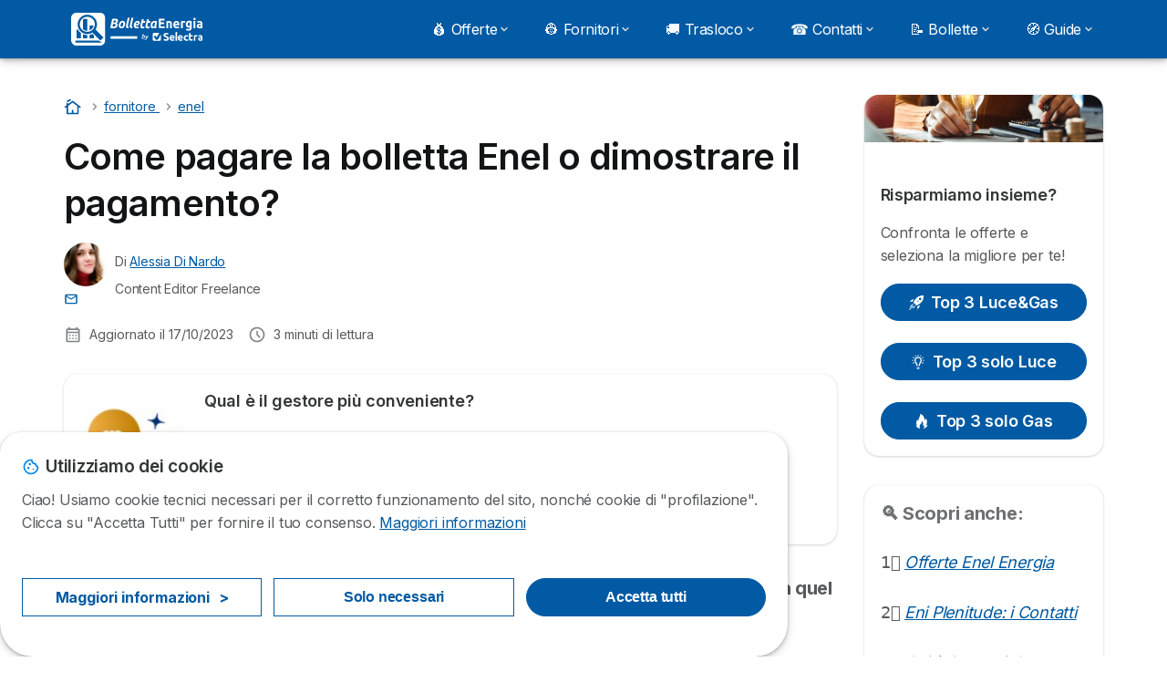

--- FILE ---
content_type: text/html; charset=UTF-8
request_url: https://bolletta-energia.it/fornitore/enel/pagamenti
body_size: 18681
content:

<!DOCTYPE html>
<html lang="it" dir="ltr" prefix="og: https://ogp.me/ns#">
  <head>
          <link rel="preconnect" href="https://fonts.gstatic.com" crossorigin>
      <link rel="preload" href="https://fonts.googleapis.com/css2?family=Inter:wght@400;600;700&display=swap" as="style" onload="this.onload=null;this.rel='stylesheet'">
    
    <meta charset="utf-8" />
<meta name="description" content="Hai dimenticato di pagare la bolletta Enel o l&#039;hai pagata in ritardo? Devi comunicare l&#039;avvenuto pagamento a Enel Energia? Ecco come inviare la ricevuta con fax" />
<link rel="canonical" href="https://bolletta-energia.it/fornitore/enel/pagamenti" />
<meta property="og:site_name" content="Bolletta Energia" />
<meta property="og:type" content="article" />
<meta property="og:url" content="https://bolletta-energia.it/fornitore/enel/pagamenti" />
<meta property="og:title" content="Come pagare la bolletta Enel o dimostrare il pagamento?" />
<meta property="og:description" content="Hai dimenticato di pagare la bolletta Enel o l&#039;hai pagata in ritardo? Devi comunicare l&#039;avvenuto pagamento a Enel Energia? Ecco come inviare la ricevuta con fax" />
<meta property="og:image" content="https://bolletta-energia.it/sites/bolletta-energia.it/files/styles/article_hero/public/files/images/enel-pagamenti.png?itok=lzqWF9bi" />
<meta property="og:image" content="https://bolletta-energia.it/sites/bolletta-energia.it/files/og-image.webp" />
<meta property="og:image:url" content="https://bolletta-energia.it/sites/bolletta-energia.it/files/og-image.webp" />
<meta property="og:image:secure_url" content="https://bolletta-energia.it/sites/bolletta-energia.it/files/og-image.webp" />
<meta property="og:updated_time" content="2023-10-17T10:06:01+0200" />
<meta property="og:country_name" content="IT" />
<meta property="article:published_time" content="2021-04-19T10:18:41+0200" />
<meta name="twitter:card" content="summary_large_image" />
<meta name="twitter:label1" content="Autore:" />
<meta name="twitter:data1" content="Alessia Di Nardo" />
<meta name="twitter:label2" content="Pubblicato:" />
<meta name="twitter:data2" content="Lun, 04/19/2021 - 10:18" />
<meta name="Generator" content="Drupal 10 (https://www.drupal.org)" />
<meta name="MobileOptimized" content="width" />
<meta name="HandheldFriendly" content="true" />
<meta name="viewport" content="width=device-width, initial-scale=1.0" />
<style>div#sliding-popup, div#sliding-popup .eu-cookie-withdraw-banner, .eu-cookie-withdraw-tab {background: #ffffff} div#sliding-popup.eu-cookie-withdraw-wrapper { background: transparent; } #sliding-popup h1, #sliding-popup h2, #sliding-popup h3, #sliding-popup p, #sliding-popup label, #sliding-popup div, .eu-cookie-compliance-more-button, .eu-cookie-compliance-secondary-button, .eu-cookie-withdraw-tab { color: #58595B;} .eu-cookie-withdraw-tab { border-color: #58595B;}</style>
<script type="application/ld+json">{
    "@context": "https://schema.org",
    "@graph": [
        {
            "@type": "Article",
            "headline": "Come pagare la bolletta Enel o dimostrare il pagamento?",
            "name": "Come pagare la bolletta Enel o dimostrare il pagamento?",
            "image": {
                "@type": "ImageObject",
                "representativeOfPage": "True",
                "url": "https://bolletta-energia.it/sites/bolletta-energia.it/files/styles/article_hero/public/files/images/enel-pagamenti.png?itok=lzqWF9bi",
                "width": "825",
                "height": "293"
            },
            "datePublished": "2021-04-19T10:18:41+0200",
            "dateModified": "2023-10-17T10:06:01+0200",
            "author": {
                "@type": "Person",
                "name": "Alessia Di Nardo",
                "url": "https://bolletta-energia.it/"
            },
            "publisher": {
                "@type": "Organization",
                "name": "Selectra Italia Spa",
                "url": "https://bolletta-energia.it/",
                "sameAs": [
                    "https://www.linkedin.com/company/selectra",
                    "https://www.facebook.com/selectra.it",
                    "https://www.instagram.com/selectrait/",
                    "https://twitter.com/Selectra_net",
                    "https://www.youtube.com/@Selectranet",
                    "https://www.tiktok.com/@selectrait"
                ]
            },
            "mainEntityOfPage": "https://bolletta-energia.it/fornitore/enel/pagamenti"
        },
        {
            "@type": "Person",
            "name": "Alessia Di Nardo",
            "familyName": "Alessia"
        }
    ]
}</script>
<script>var dc = document.cookie;if (dc.indexOf("cookie-agreed") !== -1) {var styles = "#sliding-popup {display: none;}", styleSheet = document.createElement("style");
  styleSheet.type = "text/css";styleSheet.innerText = styles;document.head.appendChild(styleSheet)};</script>
<meta name="robots" content="max-image-preview:large" />
<link rel="icon" href="/sites/bolletta-energia.it/files/favicon_1.ico" type="image/vnd.microsoft.icon" />

          <title>Come pagare la bolletta Enel o dimostrare il pagamento?</title>
        <link rel="stylesheet" media="all" href="/sites/bolletta-energia.it/files/css/css_a6eoJW4RHbSYeT8oXwwdDL3s2hBbiC0dtEN5vPZvxnA.css?delta=0&amp;language=it&amp;theme=agrippa&amp;include=[base64]" />
<link rel="stylesheet" media="all" href="//cdnjs.cloudflare.com/ajax/libs/intl-tel-input/18.2.1/css/intlTelInput.css" defer />
<link rel="stylesheet" media="all" href="/sites/bolletta-energia.it/files/css/css_7Vv2_eKvJXw4gsPTrb4V5NIGB_w3etyM3xlIYBKQrcc.css?delta=2&amp;language=it&amp;theme=agrippa&amp;include=[base64]" />
<link rel="stylesheet" media="all" href="/sites/bolletta-energia.it/files/css/css_HOxgJr9v9OGnXjXNNP2x-uuCnAymdv71LjdBwsD5NPw.css?delta=3&amp;language=it&amp;theme=agrippa&amp;include=[base64]" />
<link rel="stylesheet" media="all" href="/sites/bolletta-energia.it/files/css/css_LVSCFFiiO29zIVP_v0G2LKAhIF3AkxqB8oqQ4tttFso.css?delta=4&amp;language=it&amp;theme=agrippa&amp;include=[base64]" />


    <script>
      // Function to hide elements before page it's loaded
      function elementReady(selector) {
        return new Promise((resolve, reject) => {
          let el = document.querySelector(selector);
          if (el) {resolve(el);}
          new MutationObserver((mutationRecords, observer) => {
            // Query for elements matching the specified selector
            Array.from(document.querySelectorAll(selector)).forEach((element) => {
              resolve(element);
              //Once we have resolved we don't need the observer anymore.
              observer.disconnect();
            });
          })
            .observe(document.documentElement, {
              childList: true,
              subtree: true
            });
        });
      }

      // Hide .call-block--closed before page it's loaded
      elementReady('.call-block--closed').then((someWidget)=>{someWidget.style.setProperty('display', 'none', 'important');});

    </script>

    <script type="application/json" data-drupal-selector="drupal-settings-json">{"path":{"baseUrl":"\/","pathPrefix":"","currentPath":"node\/832","currentPathIsAdmin":false,"isFront":false,"currentLanguage":"it"},"pluralDelimiter":"\u0003","suppressDeprecationErrors":true,"gtag":{"tagId":"","consentMode":false,"otherIds":[],"events":[],"additionalConfigInfo":[]},"ajaxPageState":{"libraries":"[base64]","theme":"agrippa","theme_token":null},"ajaxTrustedUrl":[],"gtm":{"tagId":null,"settings":{"data_layer":"dataLayer","include_classes":false,"allowlist_classes":"","blocklist_classes":"","include_environment":false,"environment_id":"","environment_token":""},"tagIds":["GTM-P8NN5MG"]},"model":{"new_layout":1,"country_list":["BE","BR","CO","FR","DE","IT","MX","PE","PT","ES"]},"dinoElements":{"translations":{"easySubscriptionOnly":"Easy subscription only"}},"eu_cookie_compliance":{"cookie_policy_version":"1.0.0","popup_enabled":true,"popup_agreed_enabled":false,"popup_hide_agreed":false,"popup_clicking_confirmation":false,"popup_scrolling_confirmation":false,"popup_html_info":"\u003Cdiv\n\trole=\u0022alertdialog\u0022 aria-labelledby=\u0022dialogTitle\u0022\n  aria-describedby=\u0022dialogDesc\u0022  class=\u0022eu-cookie-compliance-banner eu-cookie-compliance-banner-info eu-cookie-compliance-banner--categories\u0022\u003E\n\n\t\t\u003Cdiv class=\u0022eu-cookie-compliance-close\u0022\u003E\n\t\t\u003Cbutton class=\u0022btn-close btn-close--md\u0022 type=\u0022button\u0022 aria-label=\u0022Close\u0022\u003E\n\t\t\t\u003Csvg class=\u0022icon icon--neutral eu-cookie-compliance-close-icon\u0022 aria-hidden=\u0022true\u0022\u003E\n\t\t\t\t\u003Cuse xlink:href=\u0022\/themes\/custom\/agrippa\/img\/sprite.svg#icon-cross-rounded\u0022\u003E\u003C\/use\u003E\n\t\t\t\u003C\/svg\u003E\n\t\t\u003C\/button\u003E\n\t\u003C\/div\u003E\n\n\t\u003Cdiv class=\u0022popup-content info eu-cookie-compliance-content\u0022\u003E\n\n    \u003Cdiv class=\u0022eu-cookie-compliance-content__banner-wrapper\u0022\u003E\n      \u003Cdiv class=\u0022cookie-top\u0022\u003E\n            \u003Cdiv id=\u0022dialogTitle\u0022 class=\u0022eu-cookie-compliance-content__title\u0022\u003E\n        \u003Csvg class=\u0022icon icon--secondary icon--left\u0022 aria-hidden=\u0022true\u0022\u003E\n          \u003Cuse xlink:href=\u0022\/themes\/custom\/agrippa\/img\/sprite.svg#icon-cookie\u0022\u003E\u003C\/use\u003E\n        \u003C\/svg\u003E\n        \u003Cspan class=\u0022eu-cookie-title\u0022\u003EUtilizziamo dei cookie\u003C\/span\u003E\n      \u003C\/div\u003E\n\n                  \u003C\/div\u003E\n\n                \u003Cdiv class=\u0022modal__holder\u0022\u003E\n            \u003Cdiv class=\u0022modal__dialog\u0022\u003E\n              \u003Cdiv class=\u0022cookie-categories modal modal--md\u0022 id=\u0022manage-cookies-modal\u0022\u003E\n                \u003Cdiv class=\u0022modal__header\u0022 id=\u0022content-area\u0022\u003E\n\n                                                                          \u003Cdiv id=\u0022manage-cookies-description\u0022\u003E\n                      \u003Cp id=\u0022dialogDesc\u0022 class=\u0022manage-cookies-description__text\u0022\u003E Ciao! Usiamo cookie tecnici necessari per il corretto funzionamento del sito, nonch\u00e9 cookie di \u0022profilazione\u0022. Clicca su \u0022Accetta Tutti\u0022 per fornire il tuo consenso. \u003C\/p\u003E\n                                              \u003Cbutton type=\u0022button\u0022 class=\u0022find-more-button\u0022\u003EMaggiori informazioni\u003C\/button\u003E\n                                          \u003C\/div\u003E\n                                  \u003C\/div\u003E\n                \u003Cdiv id=\u0022eu-cookie-compliance-categories\u0022 class=\u0022eu-cookie-compliance-categories modal__body hidden\u0022\u003E\n                                      \u003Cdiv class=\u0022eu-cookie-compliance-category\u0022\u003E\n                      \u003Clabel for=\u0022cookie-category-technical\u0022 class=\u0022checkbox checkbox--disabled\u0022\u003E\n                        \u003Cinput class=\u0022checkbox__input\u0022 type=\u0022checkbox\u0022 name=\u0022\u0022 name=\u0022cookie-categories\u0022 id=\u0022cookie-category-technical\u0022 tabindex=\u0022-1\u0022 value=\u0022technical\u0022  checked   disabled \u003E\n\n                        \u003Cspan class=\u0022checkbox__shape\u0022  tabindex=\u0022-1\u0022 \u003E\u003C\/span\u003E\n                        \u003Cspan class=\u0022checkbox__label\u0022\u003E\n                          \u003Cstrong\u003E\n                            Cookie tecnici\n                          \u003C\/strong\u003E\n                        \u003C\/span\u003E\n                      \u003C\/label\u003E\n                                              \u003Cdiv class=\u0022eu-cookie-compliance-category-description\u0022\u003ENecessario per fornire le funzioni di base del sito web come la navigazione della pagina.\u003C\/div\u003E\n                                          \u003C\/div\u003E\n                                      \u003Cdiv class=\u0022eu-cookie-compliance-category\u0022\u003E\n                      \u003Clabel for=\u0022cookie-category-analytics\u0022 class=\u0022checkbox \u0022\u003E\n                        \u003Cinput class=\u0022checkbox__input\u0022 type=\u0022checkbox\u0022 name=\u0022\u0022 name=\u0022cookie-categories\u0022 id=\u0022cookie-category-analytics\u0022 tabindex=\u0022-1\u0022 value=\u0022analytics\u0022  \u003E\n\n                        \u003Cspan class=\u0022checkbox__shape\u0022 \u003E\u003C\/span\u003E\n                        \u003Cspan class=\u0022checkbox__label\u0022\u003E\n                          \u003Cstrong\u003E\n                            Cookie analitici\n                          \u003C\/strong\u003E\n                        \u003C\/span\u003E\n                      \u003C\/label\u003E\n                                              \u003Cdiv class=\u0022eu-cookie-compliance-category-description\u0022\u003EQuesti cookie ci permettono di studiare come gli utenti navigano sul sito. Raccogliamo solo dati anonimi.\u003C\/div\u003E\n                                          \u003C\/div\u003E\n                                      \u003Cdiv class=\u0022eu-cookie-compliance-category\u0022\u003E\n                      \u003Clabel for=\u0022cookie-category-marketing\u0022 class=\u0022checkbox \u0022\u003E\n                        \u003Cinput class=\u0022checkbox__input\u0022 type=\u0022checkbox\u0022 name=\u0022\u0022 name=\u0022cookie-categories\u0022 id=\u0022cookie-category-marketing\u0022 tabindex=\u0022-1\u0022 value=\u0022marketing\u0022  \u003E\n\n                        \u003Cspan class=\u0022checkbox__shape\u0022 \u003E\u003C\/span\u003E\n                        \u003Cspan class=\u0022checkbox__label\u0022\u003E\n                          \u003Cstrong\u003E\n                            Cookie Marketing\n                          \u003C\/strong\u003E\n                        \u003C\/span\u003E\n                      \u003C\/label\u003E\n                                              \u003Cdiv class=\u0022eu-cookie-compliance-category-description\u0022\u003ECookie utilizzati per scopi di marketing e pubblicit\u00e0\u003C\/div\u003E\n                                          \u003C\/div\u003E\n                  \n                                      \u003Cbutton type=\u0022button\u0022 class=\u0022eu-cookie-compliance-save-preferences-button btn btn--sm btn btn--pill btn--md btn--secondary save-preferences\u0022 data-dismiss=\u0022modal\u0022\u003E\n                      Salva\n                    \u003C\/button\u003E\n                                  \u003C\/div\u003E\n                \u003Cdiv class=\u0022modal__footer\u0022\u003E\n                      \u003Cdiv id=\u0022popup-buttons\u0022 class=\u0022eu-cookie-compliance-buttons eu-cookie-compliance-has-categories\u0022\u003E\n                      \n                                              \u003Cbutton class=\u0022cookie-personalization btn btn--pill btn--md  btn--tertiary\u0022\u003EMaggiori informazioni \u003Cspan\u003E\u003E\u003C\/span\u003E\u003C\/button\u003E\n                      \n                                              \u003Cbutton type=\u0022button\u0022 class=\u0022eu-cookie-compliance-save-preferences-button btn btn--sm btn btn--pill btn--md  btn--tertiary\u0022 data-dismiss=\u0022modal\u0022\u003E\n                          Solo necessari\n                        \u003C\/button\u003E\n                      \n                                                                                          \u003Cbutton type=\u0022button\u0022 class=\u0022agree-button eu-cookie-compliance-default-button btn btn--pill btn--md btn--secondary\u0022\u003E\n                        Accetta tutti\n                      \u003C\/button\u003E\n                                              \u003Cbutton type=\u0022button\u0022 class=\u0022eu-cookie-withdraw-button visually-hidden\u0022\u003EWithdraw consent\u003C\/button\u003E\n                                          \u003C\/div\u003E\n                \u003C\/div\u003E\n              \u003C\/div\u003E\n            \u003C\/div\u003E\n          \u003C\/div\u003E\n        \n    \u003C\/div\u003E\n\n\n\t\u003C\/div\u003E\n\u003C\/div\u003E","use_mobile_message":false,"mobile_popup_html_info":"\u003Cdiv\n\trole=\u0022alertdialog\u0022 aria-labelledby=\u0022dialogTitle\u0022\n  aria-describedby=\u0022dialogDesc\u0022  class=\u0022eu-cookie-compliance-banner eu-cookie-compliance-banner-info eu-cookie-compliance-banner--categories\u0022\u003E\n\n\t\t\u003Cdiv class=\u0022eu-cookie-compliance-close\u0022\u003E\n\t\t\u003Cbutton class=\u0022btn-close btn-close--md\u0022 type=\u0022button\u0022 aria-label=\u0022Close\u0022\u003E\n\t\t\t\u003Csvg class=\u0022icon icon--neutral eu-cookie-compliance-close-icon\u0022 aria-hidden=\u0022true\u0022\u003E\n\t\t\t\t\u003Cuse xlink:href=\u0022\/themes\/custom\/agrippa\/img\/sprite.svg#icon-cross-rounded\u0022\u003E\u003C\/use\u003E\n\t\t\t\u003C\/svg\u003E\n\t\t\u003C\/button\u003E\n\t\u003C\/div\u003E\n\n\t\u003Cdiv class=\u0022popup-content info eu-cookie-compliance-content\u0022\u003E\n\n    \u003Cdiv class=\u0022eu-cookie-compliance-content__banner-wrapper\u0022\u003E\n      \u003Cdiv class=\u0022cookie-top\u0022\u003E\n            \u003Cdiv id=\u0022dialogTitle\u0022 class=\u0022eu-cookie-compliance-content__title\u0022\u003E\n        \u003Csvg class=\u0022icon icon--secondary icon--left\u0022 aria-hidden=\u0022true\u0022\u003E\n          \u003Cuse xlink:href=\u0022\/themes\/custom\/agrippa\/img\/sprite.svg#icon-cookie\u0022\u003E\u003C\/use\u003E\n        \u003C\/svg\u003E\n        \u003Cspan class=\u0022eu-cookie-title\u0022\u003E\u003C\/span\u003E\n      \u003C\/div\u003E\n\n                  \u003C\/div\u003E\n\n                \u003Cdiv class=\u0022modal__holder\u0022\u003E\n            \u003Cdiv class=\u0022modal__dialog\u0022\u003E\n              \u003Cdiv class=\u0022cookie-categories modal modal--md\u0022 id=\u0022manage-cookies-modal\u0022\u003E\n                \u003Cdiv class=\u0022modal__header\u0022 id=\u0022content-area\u0022\u003E\n\n                                                                          \u003Cdiv id=\u0022manage-cookies-description\u0022\u003E\n                      \u003Cp id=\u0022dialogDesc\u0022 class=\u0022manage-cookies-description__text\u0022\u003E Ciao! Usiamo cookie tecnici necessari per il corretto funzionamento del sito, nonch\u00e9 cookie di \u0022profilazione\u0022. Clicca su \u0022Accetta Tutti\u0022 per fornire il tuo consenso. \u003C\/p\u003E\n                                              \u003Cbutton type=\u0022button\u0022 class=\u0022find-more-button\u0022\u003EMaggiori informazioni\u003C\/button\u003E\n                                          \u003C\/div\u003E\n                                  \u003C\/div\u003E\n                \u003Cdiv id=\u0022eu-cookie-compliance-categories\u0022 class=\u0022eu-cookie-compliance-categories modal__body hidden\u0022\u003E\n                                      \u003Cdiv class=\u0022eu-cookie-compliance-category\u0022\u003E\n                      \u003Clabel for=\u0022cookie-category-technical\u0022 class=\u0022checkbox checkbox--disabled\u0022\u003E\n                        \u003Cinput class=\u0022checkbox__input\u0022 type=\u0022checkbox\u0022 name=\u0022\u0022 name=\u0022cookie-categories\u0022 id=\u0022cookie-category-technical\u0022 tabindex=\u0022-1\u0022 value=\u0022technical\u0022  checked   disabled \u003E\n\n                        \u003Cspan class=\u0022checkbox__shape\u0022  tabindex=\u0022-1\u0022 \u003E\u003C\/span\u003E\n                        \u003Cspan class=\u0022checkbox__label\u0022\u003E\n                          \u003Cstrong\u003E\n                            Cookie tecnici\n                          \u003C\/strong\u003E\n                        \u003C\/span\u003E\n                      \u003C\/label\u003E\n                                              \u003Cdiv class=\u0022eu-cookie-compliance-category-description\u0022\u003ENecessario per fornire le funzioni di base del sito web come la navigazione della pagina.\u003C\/div\u003E\n                                          \u003C\/div\u003E\n                                      \u003Cdiv class=\u0022eu-cookie-compliance-category\u0022\u003E\n                      \u003Clabel for=\u0022cookie-category-analytics\u0022 class=\u0022checkbox \u0022\u003E\n                        \u003Cinput class=\u0022checkbox__input\u0022 type=\u0022checkbox\u0022 name=\u0022\u0022 name=\u0022cookie-categories\u0022 id=\u0022cookie-category-analytics\u0022 tabindex=\u0022-1\u0022 value=\u0022analytics\u0022  \u003E\n\n                        \u003Cspan class=\u0022checkbox__shape\u0022 \u003E\u003C\/span\u003E\n                        \u003Cspan class=\u0022checkbox__label\u0022\u003E\n                          \u003Cstrong\u003E\n                            Cookie analitici\n                          \u003C\/strong\u003E\n                        \u003C\/span\u003E\n                      \u003C\/label\u003E\n                                              \u003Cdiv class=\u0022eu-cookie-compliance-category-description\u0022\u003EQuesti cookie ci permettono di studiare come gli utenti navigano sul sito. Raccogliamo solo dati anonimi.\u003C\/div\u003E\n                                          \u003C\/div\u003E\n                                      \u003Cdiv class=\u0022eu-cookie-compliance-category\u0022\u003E\n                      \u003Clabel for=\u0022cookie-category-marketing\u0022 class=\u0022checkbox \u0022\u003E\n                        \u003Cinput class=\u0022checkbox__input\u0022 type=\u0022checkbox\u0022 name=\u0022\u0022 name=\u0022cookie-categories\u0022 id=\u0022cookie-category-marketing\u0022 tabindex=\u0022-1\u0022 value=\u0022marketing\u0022  \u003E\n\n                        \u003Cspan class=\u0022checkbox__shape\u0022 \u003E\u003C\/span\u003E\n                        \u003Cspan class=\u0022checkbox__label\u0022\u003E\n                          \u003Cstrong\u003E\n                            Cookie Marketing\n                          \u003C\/strong\u003E\n                        \u003C\/span\u003E\n                      \u003C\/label\u003E\n                                              \u003Cdiv class=\u0022eu-cookie-compliance-category-description\u0022\u003ECookie utilizzati per scopi di marketing e pubblicit\u00e0\u003C\/div\u003E\n                                          \u003C\/div\u003E\n                  \n                                      \u003Cbutton type=\u0022button\u0022 class=\u0022eu-cookie-compliance-save-preferences-button btn btn--sm btn btn--pill btn--md btn--secondary save-preferences\u0022 data-dismiss=\u0022modal\u0022\u003E\n                      Salva\n                    \u003C\/button\u003E\n                                  \u003C\/div\u003E\n                \u003Cdiv class=\u0022modal__footer\u0022\u003E\n                      \u003Cdiv id=\u0022popup-buttons\u0022 class=\u0022eu-cookie-compliance-buttons eu-cookie-compliance-has-categories\u0022\u003E\n                      \n                                              \u003Cbutton class=\u0022cookie-personalization btn btn--pill btn--md  btn--tertiary\u0022\u003EMaggiori informazioni \u003Cspan\u003E\u003E\u003C\/span\u003E\u003C\/button\u003E\n                      \n                                              \u003Cbutton type=\u0022button\u0022 class=\u0022eu-cookie-compliance-save-preferences-button btn btn--sm btn btn--pill btn--md  btn--tertiary\u0022 data-dismiss=\u0022modal\u0022\u003E\n                          Solo necessari\n                        \u003C\/button\u003E\n                      \n                                                                                          \u003Cbutton type=\u0022button\u0022 class=\u0022agree-button eu-cookie-compliance-default-button btn btn--pill btn--md btn--secondary\u0022\u003E\n                        Accetta tutti\n                      \u003C\/button\u003E\n                                              \u003Cbutton type=\u0022button\u0022 class=\u0022eu-cookie-withdraw-button visually-hidden\u0022\u003EWithdraw consent\u003C\/button\u003E\n                                          \u003C\/div\u003E\n                \u003C\/div\u003E\n              \u003C\/div\u003E\n            \u003C\/div\u003E\n          \u003C\/div\u003E\n        \n    \u003C\/div\u003E\n\n\n\t\u003C\/div\u003E\n\u003C\/div\u003E","mobile_breakpoint":768,"popup_html_agreed":false,"popup_use_bare_css":false,"popup_height":102,"popup_width":"100%","popup_delay":1000,"popup_link":"https:\/\/bolletta-energia.it\/note-legali","popup_link_new_window":true,"popup_position":false,"fixed_top_position":false,"popup_language":"it","store_consent":false,"better_support_for_screen_readers":false,"cookie_name":"","reload_page":false,"domain":"","domain_all_sites":false,"popup_eu_only":false,"popup_eu_only_js":false,"cookie_lifetime":390,"cookie_session":0,"set_cookie_session_zero_on_disagree":0,"disagree_do_not_show_popup":false,"method":"categories","automatic_cookies_removal":true,"allowed_cookies":"technical:selectraRgpdAutoAcceptCookies\r\nanalytics:_ga\r\nanalytics:_gid\r\nanalytics:_gcl_au","withdraw_markup":"\u003Cbutton type=\u0022button\u0022 class=\u0022eu-cookie-withdraw-tab\u0022\u003EPrivacy settings\u003C\/button\u003E\n\u003Cdiv aria-labelledby=\u0022popup-text\u0022 class=\u0022eu-cookie-withdraw-banner\u0022\u003E\n  \u003Cdiv class=\u0022popup-content info eu-cookie-compliance-content\u0022\u003E\n    \u003Cdiv id=\u0022popup-text\u0022 class=\u0022eu-cookie-compliance-message\u0022 role=\u0022document\u0022\u003E\n      \u003Ch2\u003EWe use cookies on this site to enhance your user experience\u003C\/h2\u003E\u003Cp\u003EYou have given your consent for us to set cookies.\u003C\/p\u003E\n    \u003C\/div\u003E\n    \u003Cdiv id=\u0022popup-buttons\u0022 class=\u0022eu-cookie-compliance-buttons\u0022\u003E\n      \u003Cbutton type=\u0022button\u0022 class=\u0022eu-cookie-withdraw-button \u0022\u003EWithdraw consent\u003C\/button\u003E\n    \u003C\/div\u003E\n  \u003C\/div\u003E\n\u003C\/div\u003E","withdraw_enabled":false,"reload_options":0,"reload_routes_list":"","withdraw_button_on_info_popup":false,"cookie_categories":["technical","analytics","marketing"],"cookie_categories_details":{"technical":{"uuid":"f4a1a9f2-c259-4aff-904e-f6c43c176b15","langcode":"it","status":true,"dependencies":[],"_core":{"default_config_hash":"gXV5U-ZX3twBoJ63q5ixkXGs3hRx-iHa0Q2PCsINcFU"},"id":"technical","label":"Cookie tecnici","description":"Necessario per fornire le funzioni di base del sito web come la navigazione della pagina.","checkbox_default_state":"required","weight":-9},"analytics":{"uuid":"faf90eec-fc49-473f-ab96-96d2f23814f4","langcode":"it","status":true,"dependencies":[],"_core":{"default_config_hash":"Ppr4ObHh0Me1kYxDDoWuP8_LYN2ElSMZR6XHgp4ZYVo"},"id":"analytics","label":"Cookie analitici","description":"Questi cookie ci permettono di studiare come gli utenti navigano sul sito. Raccogliamo solo dati anonimi.","checkbox_default_state":"unchecked","weight":-8},"marketing":{"uuid":"e89d9a6e-43f5-4419-bfdc-28cb9277778c","langcode":"it","status":true,"dependencies":[],"_core":{"default_config_hash":"tGOGAtZycObYMRXFXjJNdyI1Yo8MPsR6I037ugYMWTY"},"id":"marketing","label":"Cookie Marketing","description":"Cookie utilizzati per scopi di marketing e pubblicit\u00e0","checkbox_default_state":"unchecked","weight":-7}},"enable_save_preferences_button":true,"cookie_value_disagreed":"0","cookie_value_agreed_show_thank_you":"1","cookie_value_agreed":"2","containing_element":"body","settings_tab_enabled":false,"olivero_primary_button_classes":"","olivero_secondary_button_classes":"","close_button_action":"close_banner","open_by_default":true,"modules_allow_popup":true,"hide_the_banner":false,"geoip_match":true,"unverified_scripts":[]},"selectra_rgpd_v2":{"autoAcceptCookies":0},"themePath":"themes\/custom\/agrippa","activeThemePath":"themes\/custom\/agrippa","csp":{"nonce":"CXoC-7D5t9POYc0Gh5Ymsw"},"user":{"uid":0,"permissionsHash":"750c7507eaffc63d256dd427ddf48b3f39b301e48b1f67c06b762430ad016078"}}</script>
<script src="/sites/bolletta-energia.it/files/js/js_Dgo4Gz5bm0X1DgzrTNT2ieLzwpAvpPvwPw3Buvznya8.js?scope=header&amp;delta=0&amp;language=it&amp;theme=agrippa&amp;include=[base64]"></script>
<script src="/modules/contrib/google_tag/js/gtag.js?t9650l"></script>
<script src="/modules/contrib/google_tag/js/gtm.js?t9650l"></script>
<script src="/sites/bolletta-energia.it/files/js/js_U30HQqku6EJaX5lm6FtS5qu5lu8F1yS2sZ6hl5MKBB4.js?scope=header&amp;delta=3&amp;language=it&amp;theme=agrippa&amp;include=[base64]"></script>

        <meta name="viewport" content="width=device-width, initial-scale=1, maximum-scale=1, shrink-to-fit=no">
  </head>
  <body >

        
    <noscript><iframe src="https://www.googletagmanager.com/ns.html?id=GTM-P8NN5MG"
                  height="0" width="0" style="display:none;visibility:hidden"></iframe></noscript>

      <div class="dialog-off-canvas-main-canvas" data-off-canvas-main-canvas>
    

   
    

<div id="page-wrapper">
    <div id="page" class="titles--left">
          <header class="menu" role="banner" aria-label="Intestazione del sito">
        
            
  
  <div class="menu-bar sticky-mobile">
        <div class="menu-bar__holder new">
      <div id="block-agrippa-branding" class="new menu-logo__wrapper">
            <a href="/" rel="home" class="menu-logo" aria-label="Logo Selectra">
        <img src="/sites/bolletta-energia.it/files/bolletta-energia-white.svg" alt="Selectra" class="menu-logo__img"/>
      </a>
        
  </div>


      <div class="ac-menu-bar__message-button new block  without-myselectra ">
              <a class="btn btn--sm btn--white u-anim--shake u-display--xl-none  call-block--open" href="tel:+390282941599" title="Problemi o domande? Chiamaci allo 02 8294 1599" data-callcenter="italy-energy">
          <svg class="icon u-display--xl-none" xmlns="http://www.w3.org/2000/svg" width="40" height="40">
            <path d="M8.8 1.35a.65.65 0 0 0 0 1.3 4.55 4.55 0 0 1 4.55 4.55.65.65 0 1 0 1.3 0A5.85 5.85 0 0 0 8.8 1.35z" /><path d="M8.8 3.75a.65.65 0 0 0 0 1.3 2.15 2.15 0 0 1 2.15 2.15.65.65 0 1 0 1.3 0A3.45 3.45 0 0 0 8.8 3.75z" /><path fill-rule="evenodd" clip-rule="evenodd" d="M5.598 1.497a1.48 1.48 0 0 0-1.015-.099l-2.121.55H2.46a1.487 1.487 0 0 0-1.096 1.64v.003A12.975 12.975 0 0 0 12.41 14.636h.002a1.485 1.485 0 0 0 1.64-1.097l.55-2.12a1.48 1.48 0 0 0-.83-1.726l-2.51-1.115a1.482 1.482 0 0 0-1.756.426l-.002.001-.615.77a9.662 9.662 0 0 1-2.663-2.663l.77-.616a1.48 1.48 0 0 0 .428-1.757L6.308 2.23a1.48 1.48 0 0 0-.71-.732zm3.943 9.543l.977-1.221a.183.183 0 0 1 .215-.053l2.51 1.115a.18.18 0 0 1 .1.21l-.55 2.12a.186.186 0 0 1-.204.137 11.675 11.675 0 0 1-9.937-9.937.187.187 0 0 1 .138-.205l2.12-.55a.18.18 0 0 1 .21.102l1.115 2.51a.18.18 0 0 1-.052.213L4.96 6.46a.65.65 0 0 0-.154.837 10.962 10.962 0 0 0 3.898 3.898.65.65 0 0 0 .837-.154z" />
          </svg>
          <span class="u-display--xs-none u-display--xl-inline">
                          <svg class="icon icon--16" aria-hidden="true"><use xlink:href="/themes/custom/agrippa/img/sprite.svg#icon-callcenter-agent"></use></svg>
              📞
                      </span>
        </a>
          </div>
  

  <button class="menu-btn new" type="button" aria-label="Open menu">
    <span class="menu-btn__closed">
      <svg class="u-display--xl-none" width="24" height="24" viewBox="0 0 24 24" fill="none" xmlns="http://www.w3.org/2000/svg">
        <mask id="mask0_5251_30318" style="mask-type:alpha" maskUnits="userSpaceOnUse" x="0" y="0" width="24" height="24">
          <rect width="24" height="24" fill="#D9D9D9"/>
        </mask>
        <g mask="url(#mask0_5251_30318)">
          <path d="M4 18C3.71667 18 3.47917 17.9042 3.2875 17.7125C3.09583 17.5208 3 17.2833 3 17C3 16.7167 3.09583 16.4792 3.2875 16.2875C3.47917 16.0958 3.71667 16 4 16H20C20.2833 16 20.5208 16.0958 20.7125 16.2875C20.9042 16.4792 21 16.7167 21 17C21 17.2833 20.9042 17.5208 20.7125 17.7125C20.5208 17.9042 20.2833 18 20 18H4ZM4 13C3.71667 13 3.47917 12.9042 3.2875 12.7125C3.09583 12.5208 3 12.2833 3 12C3 11.7167 3.09583 11.4792 3.2875 11.2875C3.47917 11.0958 3.71667 11 4 11H20C20.2833 11 20.5208 11.0958 20.7125 11.2875C20.9042 11.4792 21 11.7167 21 12C21 12.2833 20.9042 12.5208 20.7125 12.7125C20.5208 12.9042 20.2833 13 20 13H4ZM4 8C3.71667 8 3.47917 7.90417 3.2875 7.7125C3.09583 7.52083 3 7.28333 3 7C3 6.71667 3.09583 6.47917 3.2875 6.2875C3.47917 6.09583 3.71667 6 4 6H20C20.2833 6 20.5208 6.09583 20.7125 6.2875C20.9042 6.47917 21 6.71667 21 7C21 7.28333 20.9042 7.52083 20.7125 7.7125C20.5208 7.90417 20.2833 8 20 8H4Z" fill="white"/>
        </g>
      </svg>
    </span>
    <span class="menu-btn__open">
      <svg class="icon icon--20 menu-btn__icon" aria-hidden="true">
        <use xlink:href="/themes/custom/agrippa/img/sprite.svg#icon-cross"></use>
      </svg>
    </span>
  </button>

  <nav class="menu-content">
    
            <div class="menu-category">
                              <a href="/comparazione" class="menu-label menu-label__sub--link">💰 Offerte<svg class="icon icon--12 menu-label__trigger" aria-hidden="true">
                <use xlink:href="/themes/custom/agrippa/img/sprite.svg#icon-chevron-right"></use>
              </svg>
            </a>
                  
                                    <div class="menu-sub-category menu-sub-category--3-cols">
                          <ul class="menu-list">
                <li class="menu-list__label">Top 3</li>
                                                                      <li class="menu-list__item">
                      <a class="menu-list__link" href="/comparazione/offerte-luce-gas">Offerte Luce e Gas</a>
                    </li>
                                      <li class="menu-list__item">
                      <a class="menu-list__link" href="/comparazione/offerte-luce">Offerte Luce</a>
                    </li>
                                      <li class="menu-list__item">
                      <a class="menu-list__link" href="/comparazione/offerte-gas">Offerte Gas</a>
                    </li>
                                      <li class="menu-list__item">
                      <a class="menu-list__link" href="/comparazione/miglior-fornitore-luce-gas">Miglior fornitore luce e gas</a>
                    </li>
                                      <li class="menu-list__item">
                      <a class="menu-list__link" href="/comparazione/offerte-business-luce-gas">Negozi e Partita IVA</a>
                    </li>
                                      <li class="menu-list__item">
                      <a class="menu-list__link" href="/comparazione">Comparatore Offerte</a>
                    </li>
                                                </ul>
                          <ul class="menu-list">
                <li class="menu-list__label">TOP Prezzo Indicizzato</li>
                                                                      <li class="menu-list__item">
                      <a class="menu-list__link" href="/fornitore/sorgenia/next-energy-sunlight">1️⃣ Sorgenia Sunlight</a>
                    </li>
                                      <li class="menu-list__item">
                      <a class="menu-list__link" href="/fornitore/eni/trend-casa">2️⃣ Eni Trend Casa</a>
                    </li>
                                      <li class="menu-list__item">
                      <a class="menu-list__link" href="/fornitore/enel/flex">3️⃣ Enel Flex</a>
                    </li>
                                      <li class="menu-list__item">
                      <a class="menu-list__link" href="https://bolletta-energia.it/fornitore/enel/move">4️⃣ Enel Move 360</a>
                    </li>
                                      <li class="menu-list__item">
                      <a class="menu-list__link" href="/fornitore/edison/world">5️⃣ Edison World</a>
                    </li>
                                      <li class="menu-list__item">
                      <a class="menu-list__link" href="https://bolletta-energia.it/fornitore/edison/dynamic">6️⃣ Edison Dynamic</a>
                    </li>
                                                </ul>
                          <ul class="menu-list">
                <li class="menu-list__label">TOP Prezzo Fisso</li>
                                                                      <li class="menu-list__item">
                      <a class="menu-list__link" href="/fornitore/nen/special-36">1️⃣ NeN Special 12</a>
                    </li>
                                      <li class="menu-list__item">
                      <a class="menu-list__link" href="https://bolletta-energia.it/fornitore/iren/prezzo-fisso-web">2️⃣ Iren Prezzo Fisso Web</a>
                    </li>
                                      <li class="menu-list__item">
                      <a class="menu-list__link" href="https://bolletta-energia.it/fornitore/eni/fixa-time">3️⃣ Eni Fixa Time</a>
                    </li>
                                      <li class="menu-list__item">
                      <a class="menu-list__link" href="https://bolletta-energia.it/fornitore/sorgenia/next-energy-smart">4️⃣ Sorgenia Next Energy Smart</a>
                    </li>
                                      <li class="menu-list__item">
                      <a class="menu-list__link" href="https://bolletta-energia.it/fornitore/a2a/click">5️⃣ A2A Click</a>
                    </li>
                                      <li class="menu-list__item">
                      <a class="menu-list__link" href="/fornitore/octopus-energy/fissa-12m">6️⃣ Octopus Fissa 12M</a>
                    </li>
                                                </ul>
            
                                      <div class="menu-help">
                <svg class="icon icon--24" aria-hidden="true">
                  <use xlink:href="/themes/custom/agrippa/img/sprite.svg#icon-circle-info-filled"></use>
                </svg>
                <p class="menu-help__title">Scopri l&#039;Offerta che ti fa risparmiare</p>
                <svg class="icon icon--24" aria-hidden="true">
                  <use xlink:href="/themes/custom/agrippa/img/sprite.svg#icon-circle-info-filled"></use>
                </svg>
                <a class="menu-help__phone u-anim--shake" href="/richiamata">02 8294 1599</a>
                <p class="menu-help__info">da lunedì al venerdì dalle 8 alle 20, il sabato dalle 9 alle 13</p>
              </div>
                      </div>
              </div>
          <div class="menu-category">
                              <a href="/fornitore" class="menu-label menu-label__sub--link">👷 Fornitori<svg class="icon icon--12 menu-label__trigger" aria-hidden="true">
                <use xlink:href="/themes/custom/agrippa/img/sprite.svg#icon-chevron-right"></use>
              </svg>
            </a>
                  
                                    <div class="menu-sub-category menu-sub-category--3-cols">
                          <ul class="menu-list">
                <li class="menu-list__label">Imperdibili</li>
                                                                      <li class="menu-list__item">
                      <a class="menu-list__link" href="/fornitore/enel">Enel Energia</a>
                    </li>
                                      <li class="menu-list__item">
                      <a class="menu-list__link" href="/fornitore/iren">Iren</a>
                    </li>
                                      <li class="menu-list__item">
                      <a class="menu-list__link" href="/fornitore/edison">Edison</a>
                    </li>
                                      <li class="menu-list__item">
                      <a class="menu-list__link" href="/fornitore/acea">Acea Energia</a>
                    </li>
                                                </ul>
                          <ul class="menu-list">
                <li class="menu-list__label">Novità</li>
                                                                      <li class="menu-list__item">
                      <a class="menu-list__link" href="/fornitore/sorgenia">Sorgenia</a>
                    </li>
                                      <li class="menu-list__item">
                      <a class="menu-list__link" href="/fornitore/a2a">A2A Energia</a>
                    </li>
                                      <li class="menu-list__item">
                      <a class="menu-list__link" href="/fornitore/octopus-energy">Octopus Energy</a>
                    </li>
                                      <li class="menu-list__item">
                      <a class="menu-list__link" href="/fornitore/nen">NeN</a>
                    </li>
                                      <li class="menu-list__item">
                      <a class="menu-list__link" href="/fornitore/eon">E.ON</a>
                    </li>
                                                </ul>
                          <ul class="menu-list">
                <li class="menu-list__label">Territorio</li>
                                                                      <li class="menu-list__item">
                      <a class="menu-list__link" href="/eni">Eni Energy Store</a>
                    </li>
                                      <li class="menu-list__item">
                      <a class="menu-list__link" href="/uffici">Spazi Enel</a>
                    </li>
                                      <li class="menu-list__item">
                      <a class="menu-list__link" href="/fornitore">Tutti i fornitori</a>
                    </li>
                                      <li class="menu-list__item">
                      <a class="menu-list__link" href="/utenze/guida/distributore">Trova il distributore</a>
                    </li>
                                      <li class="menu-list__item">
                      <a class="menu-list__link" href="/uffici">Trova sportello vicino a te</a>
                    </li>
                                                </ul>
            
                                      <div class="menu-help">
                <svg class="icon icon--24" aria-hidden="true">
                  <use xlink:href="/themes/custom/agrippa/img/sprite.svg#icon-circle-info-filled"></use>
                </svg>
                <p class="menu-help__title">Scegli il fornitore più economico</p>
                <svg class="icon icon--24" aria-hidden="true">
                  <use xlink:href="/themes/custom/agrippa/img/sprite.svg#icon-circle-info-filled"></use>
                </svg>
                <a class="menu-help__phone u-anim--shake" href="/richiamata">02 8294 1599</a>
                <p class="menu-help__info">da lunedì al venerdì dalle 8 alle 20, il sabato dalle 9 alle 13</p>
              </div>
                      </div>
              </div>
          <div class="menu-category">
                              <a href="/utenze/guida/trasloco" class="menu-label menu-label__sub--link">🚚 Trasloco<svg class="icon icon--12 menu-label__trigger" aria-hidden="true">
                <use xlink:href="/themes/custom/agrippa/img/sprite.svg#icon-chevron-right"></use>
              </svg>
            </a>
                  
                                    <div class="menu-sub-category menu-sub-category--3-cols">
                          <ul class="menu-list">
                <li class="menu-list__label">Le operazioni</li>
                                                                      <li class="menu-list__item">
                      <a class="menu-list__link" href="/utenze/guida/trasloco/attivazione-luce">Subentro Luce</a>
                    </li>
                                      <li class="menu-list__item">
                      <a class="menu-list__link" href="/utenze/guida/trasloco/attivazione-gas">Subentro Gas</a>
                    </li>
                                      <li class="menu-list__item">
                      <a class="menu-list__link" href="/utenze/guida/trasloco/voltura-luce">Voltura Luce</a>
                    </li>
                                      <li class="menu-list__item">
                      <a class="menu-list__link" href="/utenze/guida/trasloco/voltura-gas">Voltura Gas</a>
                    </li>
                                      <li class="menu-list__item">
                      <a class="menu-list__link" href="/utenze/guida/trasloco/allaccio-luce">Allaccio Luce</a>
                    </li>
                                      <li class="menu-list__item">
                      <a class="menu-list__link" href="/utenze/guida/trasloco/allaccio-gas">Allaccio Gas</a>
                    </li>
                                                </ul>
                          <ul class="menu-list">
                <li class="menu-list__label">Come attivare?</li>
                                                                      <li class="menu-list__item">
                      <a class="menu-list__link" href="/utenze/guida/trasloco/voltura-o-subentro">Voltura o Subentro?</a>
                    </li>
                                      <li class="menu-list__item">
                      <a class="menu-list__link" href="/fornitore/enel/subentro">Subentro Enel</a>
                    </li>
                                      <li class="menu-list__item">
                      <a class="menu-list__link" href="/fornitore/sorgenia/subentro">Subentro Sorgenia</a>
                    </li>
                                      <li class="menu-list__item">
                      <a class="menu-list__link" href="/fornitore/edison/subentro">Subentro Edison</a>
                    </li>
                                      <li class="menu-list__item">
                      <a class="menu-list__link" href="/fornitore/iren/subentro">Subentro Iren</a>
                    </li>
                                      <li class="menu-list__item">
                      <a class="menu-list__link" href="/fornitore/acea/subentro">Subentro Acea</a>
                    </li>
                                                </ul>
                          <ul class="menu-list">
                <li class="menu-list__label">Cambiare intestatario</li>
                                                                      <li class="menu-list__item">
                      <a class="menu-list__link" href="/fornitore/enel/voltura">Voltura Enel</a>
                    </li>
                                      <li class="menu-list__item">
                      <a class="menu-list__link" href="/fornitore/eni/voltura">Voltura Eni</a>
                    </li>
                                      <li class="menu-list__item">
                      <a class="menu-list__link" href="/fornitore/sorgenia/voltura">Voltura Sorgenia</a>
                    </li>
                                      <li class="menu-list__item">
                      <a class="menu-list__link" href="/fornitore/iren/voltura">Voltura Iren</a>
                    </li>
                                      <li class="menu-list__item">
                      <a class="menu-list__link" href="/fornitore/edison/voltura">Voltura Edison</a>
                    </li>
                                      <li class="menu-list__item">
                      <a class="menu-list__link" href="/fornitore/hera/voltura">Voltura Hera</a>
                    </li>
                                                </ul>
            
                                      <div class="menu-help">
                <svg class="icon icon--24" aria-hidden="true">
                  <use xlink:href="/themes/custom/agrippa/img/sprite.svg#icon-circle-info-filled"></use>
                </svg>
                <p class="menu-help__title">Trasloco luce e gas: ti aiutiamo noi!</p>
                <svg class="icon icon--24" aria-hidden="true">
                  <use xlink:href="/themes/custom/agrippa/img/sprite.svg#icon-circle-info-filled"></use>
                </svg>
                <a class="menu-help__phone u-anim--shake" href="/richiamata">02 8294 1599</a>
                <p class="menu-help__info">da lunedì al venerdì dalle 8 alle 20, il sabato dalle 9 alle 13</p>
              </div>
                      </div>
              </div>
          <div class="menu-category">
                              <a href="/utenze" class="menu-label menu-label__sub--link">☎️ Contatti<svg class="icon icon--12 menu-label__trigger" aria-hidden="true">
                <use xlink:href="/themes/custom/agrippa/img/sprite.svg#icon-chevron-right"></use>
              </svg>
            </a>
                  
                                    <div class="menu-sub-category menu-sub-category--3-cols">
                          <ul class="menu-list">
                <li class="menu-list__label">Numero Verde</li>
                                                                      <li class="menu-list__item">
                      <a class="menu-list__link" href="/fornitore/enel/numero-verde">Enel Energia numero verde</a>
                    </li>
                                      <li class="menu-list__item">
                      <a class="menu-list__link" href="/fornitore/eni/numero-verde">Eni Plenitude numero verde</a>
                    </li>
                                      <li class="menu-list__item">
                      <a class="menu-list__link" href="/fornitore/nen/numero-verde">NeN numero verde</a>
                    </li>
                                      <li class="menu-list__item">
                      <a class="menu-list__link" href="/fornitore/sorgenia/numero-verde">Sorgenia numero verde</a>
                    </li>
                                      <li class="menu-list__item">
                      <a class="menu-list__link" href="/fornitore/a2a/numero-verde">A2A numero verde</a>
                    </li>
                                                </ul>
                          <ul class="menu-list">
                <li class="menu-list__label">Assistenza clienti</li>
                                                                      <li class="menu-list__item">
                      <a class="menu-list__link" href="/fornitore/edison/contatti">Servizio clienti Edison</a>
                    </li>
                                      <li class="menu-list__item">
                      <a class="menu-list__link" href="/fornitore/enel/contatti">Servizio clienti Enel</a>
                    </li>
                                      <li class="menu-list__item">
                      <a class="menu-list__link" href="/fornitore/enel/contatti">Servizio clienti Eni</a>
                    </li>
                                      <li class="menu-list__item">
                      <a class="menu-list__link" href="/fornitore/iren/contatti">Servizio clienti Iren</a>
                    </li>
                                      <li class="menu-list__item">
                      <a class="menu-list__link" href="/fornitore/nen/contatti">Servizio clienti NeN</a>
                    </li>
                                      <li class="menu-list__item">
                      <a class="menu-list__link" href="/fornitore/sorgenia/contatti">Servizio clienti Sorgenia</a>
                    </li>
                                                </ul>
                          <ul class="menu-list">
                <li class="menu-list__label">Distributori</li>
                                                                      <li class="menu-list__item">
                      <a class="menu-list__link" href="/utenze/guida/distributore/e-distribuzione">E-Distribuzione</a>
                    </li>
                                      <li class="menu-list__item">
                      <a class="menu-list__link" href="/utenze/guida/distributore/italgas">Italgas</a>
                    </li>
                                      <li class="menu-list__item">
                      <a class="menu-list__link" href="/utenze/guida/distributore/unareti">Unareti</a>
                    </li>
                                      <li class="menu-list__item">
                      <a class="menu-list__link" href="/utenze/guida/distributore/ireti">Ireti</a>
                    </li>
                                      <li class="menu-list__item">
                      <a class="menu-list__link" href="/utenze/guida/distributore/areti">Areti</a>
                    </li>
                                      <li class="menu-list__item">
                      <a class="menu-list__link" href="/utenze/guida/distributore/2i-rete-gas">2I Rete Gas</a>
                    </li>
                                                </ul>
            
                                      <div class="menu-help">
                <svg class="icon icon--24" aria-hidden="true">
                  <use xlink:href="/themes/custom/agrippa/img/sprite.svg#icon-circle-info-filled"></use>
                </svg>
                <p class="menu-help__title">Hai bisogno di aiuto? Chiamaci!</p>
                <svg class="icon icon--24" aria-hidden="true">
                  <use xlink:href="/themes/custom/agrippa/img/sprite.svg#icon-circle-info-filled"></use>
                </svg>
                <a class="menu-help__phone u-anim--shake" href="/richiamata">02 8294 1599</a>
                <p class="menu-help__info">da lunedì al venerdì dalle 8 alle 20, il sabato dalle 9 alle 13</p>
              </div>
                      </div>
              </div>
          <div class="menu-category">
                              <a href="/luce" class="menu-label menu-label__sub--link">📝 Bollette<svg class="icon icon--12 menu-label__trigger" aria-hidden="true">
                <use xlink:href="/themes/custom/agrippa/img/sprite.svg#icon-chevron-right"></use>
              </svg>
            </a>
                  
                                    <div class="menu-sub-category menu-sub-category--3-cols">
                          <ul class="menu-list">
                <li class="menu-list__label">Come leggere la bolletta</li>
                                                                      <li class="menu-list__item">
                      <a class="menu-list__link" href="/fornitore/enel/bolletta">Bolletta Enel Energia</a>
                    </li>
                                      <li class="menu-list__item">
                      <a class="menu-list__link" href="/fornitore/eni/bolletta">Bolletta Eni Plenitude</a>
                    </li>
                                      <li class="menu-list__item">
                      <a class="menu-list__link" href="/fornitore/iren/bolletta">Bolletta Iren</a>
                    </li>
                                      <li class="menu-list__item">
                      <a class="menu-list__link" href="/fornitore/servizio-elettrico-nazionale/bolletta">Bolletta SEN</a>
                    </li>
                                      <li class="menu-list__item">
                      <a class="menu-list__link" href="/fornitore/sorgenia/bolletta">Bolletta Sorgenia</a>
                    </li>
                                      <li class="menu-list__item">
                      <a class="menu-list__link" href="/fornitore/edison/bolletta">Bolletta Edison</a>
                    </li>
                                                </ul>
                          <ul class="menu-list">
                <li class="menu-list__label">Bolletta luce</li>
                                                                      <li class="menu-list__item">
                      <a class="menu-list__link" href="/luce">Come leggere la bolletta luce?</a>
                    </li>
                                      <li class="menu-list__item">
                      <a class="menu-list__link" href="/luce/codice-pod">Dove trovo il codice POD?</a>
                    </li>
                                      <li class="menu-list__item">
                      <a class="menu-list__link" href="/notizie/risparmio">Risparmio Energetico</a>
                    </li>
                                      <li class="menu-list__item">
                      <a class="menu-list__link" href="/luce/canone-rai">Canone Rai in Bolletta</a>
                    </li>
                                      <li class="menu-list__item">
                      <a class="menu-list__link" href="/luce/fasce-orarie">Fasce orarie</a>
                    </li>
                                                </ul>
                          <ul class="menu-list">
                <li class="menu-list__label">Bolletta Gas</li>
                                                                      <li class="menu-list__item">
                      <a class="menu-list__link" href="/gas">Come leggere la bolletta gas?</a>
                    </li>
                                      <li class="menu-list__item">
                      <a class="menu-list__link" href="/gas/matricola-contatore">Come trovo la matricola gas?</a>
                    </li>
                                      <li class="menu-list__item">
                      <a class="menu-list__link" href="/gas/codice-pdr">Dove trovo il codice PDR?</a>
                    </li>
                                      <li class="menu-list__item">
                      <a class="menu-list__link" href="/gas/spesa-materia-prima">Spesa per la materia prima gas</a>
                    </li>
                                                </ul>
            
                                      <div class="menu-help">
                <svg class="icon icon--24" aria-hidden="true">
                  <use xlink:href="/themes/custom/agrippa/img/sprite.svg#icon-circle-info-filled"></use>
                </svg>
                <p class="menu-help__title">Bollette troppo salate? Chiamaci!</p>
                <svg class="icon icon--24" aria-hidden="true">
                  <use xlink:href="/themes/custom/agrippa/img/sprite.svg#icon-circle-info-filled"></use>
                </svg>
                <a class="menu-help__phone u-anim--shake" href="/richiamata">02 8294 1599</a>
                <p class="menu-help__info">da lunedì al venerdì dalle 8 alle 20, il sabato dalle 9 alle 13</p>
              </div>
                      </div>
              </div>
          <div class="menu-category">
                              <a href="/utenze" class="menu-label menu-label__sub--link">🧭 Guide<svg class="icon icon--12 menu-label__trigger" aria-hidden="true">
                <use xlink:href="/themes/custom/agrippa/img/sprite.svg#icon-chevron-right"></use>
              </svg>
            </a>
                  
                                    <div class="menu-sub-category menu-sub-category--3-cols">
                          <ul class="menu-list">
                <li class="menu-list__label">Mercato Libero e Bonus</li>
                                                                      <li class="menu-list__item">
                      <a class="menu-list__link" href="/utenze/guida/tutela/mercato-libero-energia-obbligatorio">Passaggio obbligatorio al mercato libero</a>
                    </li>
                                      <li class="menu-list__item">
                      <a class="menu-list__link" href="/utenze/guida/trasloco/fornitore-sconosciuto">Fornitore sconosciuto?</a>
                    </li>
                                      <li class="menu-list__item">
                      <a class="menu-list__link" href="/comparazione/mercato-libero-tutelato">Meglio libero o tutelato?</a>
                    </li>
                                      <li class="menu-list__item">
                      <a class="menu-list__link" href="/utenze/guida/detrazioni/bonus-sociale">Bonus Sociale</a>
                    </li>
                                                </ul>
                          <ul class="menu-list">
                <li class="menu-list__label">Mercato tutelato</li>
                                                                      <li class="menu-list__item">
                      <a class="menu-list__link" href="/fornitore/servizio-elettrico-nazionale">Servizio Elettrico Nazionale (SEN)</a>
                    </li>
                                      <li class="menu-list__item">
                      <a class="menu-list__link" href="/fornitore/servizio-elettrico-nazionale/numero-verde">Numero verde SEN</a>
                    </li>
                                      <li class="menu-list__item">
                      <a class="menu-list__link" href="/fornitore/servizio-elettrico-roma">Servizio Elettrico Roma (SER)</a>
                    </li>
                                      <li class="menu-list__item">
                      <a class="menu-list__link" href="/utenze/guida/tutela/fine-mercato-tutelato">Quando scade il tutelato?</a>
                    </li>
                                      <li class="menu-list__item">
                      <a class="menu-list__link" href="/utenze/guida/tutela/tornare-al-mercato-tutelato">Tornare al tutelato</a>
                    </li>
                                                </ul>
                          <ul class="menu-list">
                <li class="menu-list__label">Contatore</li>
                                                                      <li class="menu-list__item">
                      <a class="menu-list__link" href="/utenze/guida/contatori/luce">Contatore luce</a>
                    </li>
                                      <li class="menu-list__item">
                      <a class="menu-list__link" href="/utenze/guida/contatori/gas">Contatore gas</a>
                    </li>
                                      <li class="menu-list__item">
                      <a class="menu-list__link" href="/utenze/guida/contatori/enel-passare-da-3-a-45-kw">Passare da 3 a 4,5 kW</a>
                    </li>
                                      <li class="menu-list__item">
                      <a class="menu-list__link" href="/utenze/guida/contatori/enel-trifase-e-monofase">Trifase o monofase?</a>
                    </li>
                                      <li class="menu-list__item">
                      <a class="menu-list__link" href="/utenze/guida/contatori/autolettura">Autolettura del contatore</a>
                    </li>
                                                </ul>
            
                                      <div class="menu-help">
                <svg class="icon icon--24" aria-hidden="true">
                  <use xlink:href="/themes/custom/agrippa/img/sprite.svg#icon-circle-info-filled"></use>
                </svg>
                <p class="menu-help__title">Hai bisogno di aiuto? Chiamaci!</p>
                <svg class="icon icon--24" aria-hidden="true">
                  <use xlink:href="/themes/custom/agrippa/img/sprite.svg#icon-circle-info-filled"></use>
                </svg>
                <a class="menu-help__phone u-anim--shake" href="/richiamata">02 8294 1599</a>
                <p class="menu-help__info">da lunedì al venerdì dalle 8 alle 20, il sabato dalle 9 alle 13</p>
              </div>
                      </div>
              </div>
      

              
                  <a class="btn btn--sm btn--white u-anim--shake ac-menu-bar__message-button menu-nav  call-block--open" href="tel:+390282941599" title="Problemi o domande? Chiamaci allo 02 8294 1599" data-callcenter="italy-energy">
          <svg class="icon u-display--xl-none" xmlns="http://www.w3.org/2000/svg" width="40" height="40">
            <path d="M8.8 1.35a.65.65 0 0 0 0 1.3 4.55 4.55 0 0 1 4.55 4.55.65.65 0 1 0 1.3 0A5.85 5.85 0 0 0 8.8 1.35z" /><path d="M8.8 3.75a.65.65 0 0 0 0 1.3 2.15 2.15 0 0 1 2.15 2.15.65.65 0 1 0 1.3 0A3.45 3.45 0 0 0 8.8 3.75z" /><path fill-rule="evenodd" clip-rule="evenodd" d="M5.598 1.497a1.48 1.48 0 0 0-1.015-.099l-2.121.55H2.46a1.487 1.487 0 0 0-1.096 1.64v.003A12.975 12.975 0 0 0 12.41 14.636h.002a1.485 1.485 0 0 0 1.64-1.097l.55-2.12a1.48 1.48 0 0 0-.83-1.726l-2.51-1.115a1.482 1.482 0 0 0-1.756.426l-.002.001-.615.77a9.662 9.662 0 0 1-2.663-2.663l.77-.616a1.48 1.48 0 0 0 .428-1.757L6.308 2.23a1.48 1.48 0 0 0-.71-.732zm3.943 9.543l.977-1.221a.183.183 0 0 1 .215-.053l2.51 1.115a.18.18 0 0 1 .1.21l-.55 2.12a.186.186 0 0 1-.204.137 11.675 11.675 0 0 1-9.937-9.937.187.187 0 0 1 .138-.205l2.12-.55a.18.18 0 0 1 .21.102l1.115 2.51a.18.18 0 0 1-.052.213L4.96 6.46a.65.65 0 0 0-.154.837 10.962 10.962 0 0 0 3.898 3.898.65.65 0 0 0 .837-.154z" />
          </svg>
          <span class="u-display--none u-display--xl-inline">
                          <svg class="icon icon--16" aria-hidden="true"><use xlink:href="/themes/custom/agrippa/img/sprite.svg#icon-callcenter-agent"></use></svg>
              📞
                      </span>
        </a>
            
    
</nav>


    </div>
  </div>

    <header id="ac-menu">
    <div class="ac-menu">
                    <div class="ac-menu-bar ac-menu-bar--call u-display--none u-display--md-block">
          <div class="container ac-menu-bar__container">
            <!-- Logo-->
            <a class="ac-menu-bar__logo" href="/">
              <span><object class="ac-menu-bar__logo-image" alt="Selectra Italia S.r.l." aria-label="1" data="/sites/bolletta-energia.it/files/bolletta-energia-white.svg" type="image/svg+xml"></object></span>
            </a>
            <!-- Message + Call number-->
            <div class="ac-menu-bar__message">
              
                                          
                                            <div class="ac-menu-bar__message-button region-nav  without-myselectra ">
                                      <a class="btn btn--sm btn--white u-anim--shake  call-block--open" href="tel:+390282941599" title="Problemi o domande? Chiamaci allo 02 8294 1599" data-callcenter="italy-energy">
                      <svg class="icon u-display--xl-none" xmlns="http://www.w3.org/2000/svg" width="40" height="40">
                        <path d="M8.8 1.35a.65.65 0 0 0 0 1.3 4.55 4.55 0 0 1 4.55 4.55.65.65 0 1 0 1.3 0A5.85 5.85 0 0 0 8.8 1.35z" /><path d="M8.8 3.75a.65.65 0 0 0 0 1.3 2.15 2.15 0 0 1 2.15 2.15.65.65 0 1 0 1.3 0A3.45 3.45 0 0 0 8.8 3.75z" /><path fill-rule="evenodd" clip-rule="evenodd" d="M5.598 1.497a1.48 1.48 0 0 0-1.015-.099l-2.121.55H2.46a1.487 1.487 0 0 0-1.096 1.64v.003A12.975 12.975 0 0 0 12.41 14.636h.002a1.485 1.485 0 0 0 1.64-1.097l.55-2.12a1.48 1.48 0 0 0-.83-1.726l-2.51-1.115a1.482 1.482 0 0 0-1.756.426l-.002.001-.615.77a9.662 9.662 0 0 1-2.663-2.663l.77-.616a1.48 1.48 0 0 0 .428-1.757L6.308 2.23a1.48 1.48 0 0 0-.71-.732zm3.943 9.543l.977-1.221a.183.183 0 0 1 .215-.053l2.51 1.115a.18.18 0 0 1 .1.21l-.55 2.12a.186.186 0 0 1-.204.137 11.675 11.675 0 0 1-9.937-9.937.187.187 0 0 1 .138-.205l2.12-.55a.18.18 0 0 1 .21.102l1.115 2.51a.18.18 0 0 1-.052.213L4.96 6.46a.65.65 0 0 0-.154.837 10.962 10.962 0 0 0 3.898 3.898.65.65 0 0 0 .837-.154z" />
                      </svg>
                      <span class="u-display--xs-none u-display--xl-inline">
                                                  <svg class="icon icon--16" aria-hidden="true"><use xlink:href="/themes/custom/agrippa/img/sprite.svg#icon-callcenter-agent"></use></svg>
                          📞
                                              </span>
                    </a>
                                  </div>
              
              
                                        </div>
          </div>
        </div>
      
            <a class="ac-menu__btn-to-top" href="#ac-menu" role="button" title="To-top" data-scroll="43">
        <svg class="icon icon--16 icon--white">
          <use xlink:href="/themes/custom/agrippa/img/sprite.svg#icon-arrow-up"></use>
        </svg>
      </a>
    </div>
  </header>

      </header>
    
    
        
        
    <div class="container">
      <div class="row">
              <main class="main col-lg-9 col-xs-12 ">
                      <div>
    

      <div id="block-agrippa-widgetchat-area">
      
          


    <!-- Codice chat Zendesk --><script type="text/javascript">
  setTimeout(function() {
    var ua = navigator.userAgent.toLowerCase(),
      platform = navigator.platform.toLowerCase(),
      platformName = ua.match(/ip(?:ad|od|hone)/) ? 'ios' : (ua.match(/(?:webos|android)/) || platform.match(/mac|win|linux/) || ['other'])[0],
      isMobile = /ios|android|webos/.test(platformName);
    if (!isMobile) {
      window.$zopim || (function(d, s) {
        var z = $zopim = function(c) {
            z._.push(c)
          },
          $ = z.s = d.createElement(s),
          e = d.getElementsByTagName(s)[0];
        z.set = function(o) {
          z.set._.push(o)
        };
        z._ = [];
        z.set._ = [];
        $.async = !0;
        $.setAttribute("charset", "utf-8");
        $.src = "https://v2.zopim.com/?5OrjqgIWLPAp8WesdKIEGdKSGila3aQB";
        z.t = +new Date;
        $.type = "text/javascript";
        e.parentNode.insertBefore($, e)
      })(document, "script");
    }
  }, 6000); // Ritardo di 6 secondi (6000 millisecondi)
</script>



        
  </div>
<div data-drupal-messages-fallback class="hidden"></div>

<div id="block-agrippa-breadcrumbs">
  
    
          
  <nav class=" breadcrumb--wrapper" id="breadcrumb--wrapper" aria-label="breadcrumb" >
    <ol class="breadcrumb classic" itemscope itemtype="http://schema.org/BreadcrumbList">

        
            
                                    <li class="breadcrumb__item breadcrumb__home-item" itemscope itemprop="itemListElement" itemtype="http://schema.org/ListItem">
                        <a class="breadcrumb__home" href="/" title="Home" aria-label="Home" itemprop="item">
                                                        <svg class="icon icon--20 icon--secondary" aria-hidden="true">
                              <use xlink:href="/themes/custom/agrippa/img/sprite.svg#icon-cottage"></use>
                            </svg>
                            <span class="u-sr-only" itemprop="name">Home</span>
                        </a>
                        <meta itemprop="position" content="1">
                    </li>

                
            
                
                <li class="breadcrumb__item" itemscope itemprop="itemListElement" itemtype="http://schema.org/ListItem">
                  <span class="u-sr-only">&hellip;</span>
                  <a href="/fornitore" itemprop="item">
                      <span itemprop="name">fornitore</span>
                  </a>
                  <meta itemprop="position" content="2">
                </li>

                
            
                
                <li class="breadcrumb__item" itemscope itemprop="itemListElement" itemtype="http://schema.org/ListItem">
                  <span class="u-sr-only">&hellip;</span>
                  <a href="/fornitore/enel" itemprop="item">
                      <span itemprop="name">enel</span>
                  </a>
                  <meta itemprop="position" content="3">
                </li>

                
            
        
    </ol>
  </nav>

  </div>

  </div>

            <div>
    
<div id="block-agrippa-content">
  
    
        
  

  <article  class="article" >


      
  <h1 class="article__title">
Come pagare la bolletta Enel o dimostrare il pagamento?</h1>

          <div class="article_author__header">
            

  

                    
              
    
    
    <div class="article-author  after-title">
      <div class="article-author__info--wrapper">
                            
          <div class="article-author__picture--wrapper">
            <picture>
              <source srcset="https://bolletta-energia.it/sites/bolletta-energia.it/files/styles/webp/public/pictures/2023-06/alessia-di-nardo-selectra.jpg.webp?itok=adIQ96RB" type="image/webp" media="(min-width: 577px)">
              <img class="article-author__picture webp" src="https://bolletta-energia.it/sites/bolletta-energia.it/files/styles/webp/public/pictures/2023-06/alessia-di-nardo-selectra.jpg.webp?itok=adIQ96RB" alt="Alessia Di Nardo"/>
            </picture>
          </div>

                      
            <div class="article-author__social--media-item disable-ajax-progress">
              <a href="/selectra_user_contact/832" class="use-ajax process--author-contact" aria-label="Contatta l'Autore 📩" data-dialog-type="modal">
                <svg class="icon icon--16 icon--secondary ">
                  <use xlink:href="/themes/custom/agrippa/img/sprite.svg#icon-mail"></use>
                </svg>
              </a>
            </div>
                        </div>
      <div class="article-author__info">
        <p class="article-author__info--name"> Di
                      <a href="/user/686" target="_blank" rel="noopener author"> Alessia Di Nardo </a>
          
                  </p>
                  <p class="article-author__info--description"> Content Editor Freelance </p>
                      </div>

    </div>


      </div>
    
          

              
      <div class="published-date__reading-time">
      <div class="published-date">
        

<svg class="icon icon--16" aria-hidden='true'>
      <use xlink:href="/themes/custom/agrippa/img/sprite.svg#icon-calendar-rounded"></use>
  </svg>

        Aggiornato il

        <time class="published-date__date">
                                17/10/2023
          
        </time>
      </div>

              <div class="reading-time">
          

<svg class="icon icon--16" aria-hidden='true'>
      <use xlink:href="/themes/custom/agrippa/img/sprite.svg#icon-schedule"></use>
  </svg>

          <span id="readingTime"> </span> minuti di lettura
        </div>
      
    </div>
  


  
      <div>
    

      <div id="block-agrippa-risparmioeconfrontocontenuto-area">
      
          


    <div class="action-box call-block--open" data-callcenter="italy-energy"><figure><img class="u-display--lg-block u-display--none" src="/sites/bolletta-energia.it/files/offerte-luce-e-gas-logo.jpg" alt="offerte luce gas" width="136" height="160" loading="eager"><img class="u-display--lg-none" src="/sites/bolletta-energia.it/files/offerte-luce-e-gas-logo-mobile.jpg" data-entity-uuid data-entity-type alt="offerte luce gas" width="300" height="59" loading="lazy"></figure><div class="action-box-body"><p class="title">Qual è il gestore più conveniente?</p><p>Contatta un consulente Selectra - Servizio Gratuito&nbsp;&nbsp;<span class="table__legend" data-toggle="tooltip" title="Servizio telefonico gratuito luce e gas gestito da Selectra" tabindex="0"><svg class="icon icon--16 icon--neutral" aria-hidden="true"><use xlink:href="/themes/custom/agrippa/img/sprite.svg#icon-circle-info-outlined" xmlns:xlink="http://www.w3.org/1999/xlink" /></svg></span></p><div class="action-box-btn"><a class="btn btn--md btn--pill btn--primary u-anim--shake btn--mid-text u-display--md-none" href="tel:+390282941599" title="Contatta Bolletta-Energia.it"><svg class="icon icon--left"><use xlink:href="/themes/custom/agrippa/img/sprite.svg#icon-smartphone" xmlns:xlink="http://www.w3.org/1999/xlink" /></svg>02 8294 1599 </a><a class="btn btn--md btn--pill btn--primary u-anim--shake btn--mid-text u-display--none u-display--md-block" href="#modal_bolletta_energia" target="_blank" data-fetch-url="/callback/modal_bolletta_energia" data-modal-size="sm" data-target="callback-modal" data-toggle="modal"><svg class="icon icon--left"><use xlink:href="/themes/custom/agrippa/img/sprite.svg#icon-smartphone" xmlns:xlink="http://www.w3.org/1999/xlink" /></svg>02 8294 1599</a>&nbsp;<span class="separator">&nbsp;</span> <a class="btn btn--md btn--pill btn--secondary u-display--none u-display--md-block" href="#modal_bolletta_energia" target="_blank" title="ti richiamiamo" data-fetch-url="/callback/modal_bolletta_energia" data-modal-size="sm" data-target="callback-modal" data-toggle="modal"><svg class="icon icon--left"><use xlink:href="/themes/custom/agrippa/img/sprite.svg#icon-arrow-curved-right" xmlns:xlink="http://www.w3.org/1999/xlink" /></svg>Fatti Richiamare</a></div></div></div><div class="action-box call-block--closed" data-callcenter="italy-energy"><figure><img class="u-display--lg-block u-display--none" src="/sites/bolletta-energia.it/files/offerte-luce-e-gas-logo.jpg" alt="offerte luce gas" width="136" height="160" loading="eager"><img class="u-display--lg-none" src="/sites/bolletta-energia.it/files/offerte-luce-e-gas-logo-mobile.jpg" data-entity-uuid data-entity-type alt="offerte luce e gas" width="300" height="59" loading="lazy"></figure><div class="action-box-body"><p class="title">Qual è il gestore più conveniente?</p><p>I nostri call center sono momentaneamente chiusi. Compila il form per essere ricontattato.&nbsp;&nbsp;<span class="table__legend" data-toggle="tooltip" title="Servizio telefonico gratuito luce e gas gestito da Selectra" tabindex="0"><svg class="icon icon--16 icon--neutral" aria-hidden="true"><use xlink:href="/themes/custom/agrippa/img/sprite.svg#icon-circle-info-outlined" xmlns:xlink="http://www.w3.org/1999/xlink" /></svg></span></p><div class="action-box-btn"><a class="btn btn--md btn--outline btn--secondary" href="#modal_bolletta_energia" target="_blank" title="Lascia il tuo numero e sarai ricontattato quando preferisci" data-fetch-url="/callback/modal_bolletta_energia" data-modal-size="sm" data-target="callback-modal" data-toggle="modal" tabindex="0">Prendi un Appuntamento</a></div></div></div>



        
  </div>

  </div>


        
      
        
    
    
  
  


    <p class="intro">A volte può capitare di dimenticare di pagare la bolletta entro la data di scadenza. In quel caso, il fornitore di luce e gas applica una mora. Altre volte può capitare che per un disguido, il pagamento effettuato correttamente non risulti al fornitore.</p>  
  
  

  

    <div class="u-display--none u-display--lg-block">
    <div id="summary" class="summary-module__wrapper summary-desktop">

      <div id="summary__holder"></div>
      <nav class="card card--aside summary summary-module card--aside__lg--up summary__add_limit " data-toggle="hook" itemscope="" itemtype="https://schema.org/ListItem">

                  <p class="card__title">In breve:</p>
        
        <div class="list-summary">
                                  <p class="list-summary__item" data-tag="h2">
              <a class="list-summary__link summary--item" data-tag="h2" href="#come-pagare-la-bolletta-enel">Come pagare la bolletta Enel?</a>
            </p>
                                  <p class="list-summary__item" data-tag="h2">
              <a class="list-summary__link summary--item" data-tag="h2" href="#scaduta">Enel Energia pagamenti in ritardo: cause</a>
            </p>
                                  <p class="list-summary__item" data-tag="h2">
              <a class="list-summary__link summary--item" data-tag="h2" href="#dimostrare">Pagamenti Enel Energia: come dimostrarli?</a>
            </p>
                                  <p class="list-summary__item" data-tag="h2">
              <a class="list-summary__link summary--item" data-tag="h2" href="#sospensione">Enel Energia pagamenti in ritardo: dopo quanti giorni si riattiva la fornitura?</a>
            </p>
                                  <p class="list-summary__item" data-tag="h2">
              <a class="list-summary__link summary--item" data-tag="h2" href="#ritardo">Pagamenti Enel Energia: come evitare i ritardi?</a>
            </p>
                  </div>

      </nav>

            
    </div>
  </div>


    <div class="u-display--lg-none">

    <nav id="summary" class="collapse card card--aside summary summary-module card--aside__lg--up summary__add_limit  summary-mobile" data-toggle="hook" itemscope="" itemtype="https://schema.org/ListItem">

      <div class="collapse__header">
        In breve:      </div>


      <div class="collapse__content">
        <div class="list-summary">
                                  <p class="list-summary__item" data-tag="h2">
              <a class="list-summary__link summary--item" data-tag="h2" href="#come-pagare-la-bolletta-enel">Come pagare la bolletta Enel?</a>
            </p>
                                  <p class="list-summary__item" data-tag="h2">
              <a class="list-summary__link summary--item" data-tag="h2" href="#scaduta">Enel Energia pagamenti in ritardo: cause</a>
            </p>
                                  <p class="list-summary__item" data-tag="h2">
              <a class="list-summary__link summary--item" data-tag="h2" href="#dimostrare">Pagamenti Enel Energia: come dimostrarli?</a>
            </p>
                                  <p class="list-summary__item" data-tag="h2">
              <a class="list-summary__link summary--item" data-tag="h2" href="#sospensione">Enel Energia pagamenti in ritardo: dopo quanti giorni si riattiva la fornitura?</a>
            </p>
                                  <p class="list-summary__item" data-tag="h2">
              <a class="list-summary__link summary--item" data-tag="h2" href="#ritardo">Pagamenti Enel Energia: come evitare i ritardi?</a>
            </p>
                  </div>
      </div>

    </nav>
  </div>



<p>Se sei un <strong>cliente Enel</strong> e ti trovi in una situazione del genere ti spieghiamo noi come fare. Vediamo insieme come fare per <strong>pagare le bollette Enel</strong> o per dimostrare il pagamento avvenuto.</p>

<h2 di="come" id="come-pagare-la-bolletta-enel">Come pagare la bolletta Enel?</h2>

<p>Sei sei un cliente <a href="/fornitore/enel">Enel Energia</a> e stai cercando un modo semplice per pagare la bolletta relativa alla tua fornitura, sappi che hai numerose possibilità a tua disposizione per effettuare i <strong>pagamenti Enel Energia</strong>. Ecco come fare:</p>

<ol class="list--numbered">
	<li>accedi all'<a href="/fornitore/enel/my-enel">Area Clienti di Enel Energia</a> con username e password e paga con carta di credito, PayPal o MyBank;</li>
	<li>tramite l'<strong>app My Enel</strong> con carta di credito o PayPal;</li>
	<li>tramite <strong>addebito diretto sul conto corrente</strong> comunicato;</li>
	<li>tramite <strong>bollettino postale</strong> che ti arriva insieme alla bolletta;</li>
	<li>tramite<strong> CBill</strong>, se sei iscritto al circuito di internet Banking di CBI;</li>
	<li>tramite <strong>CityPoste Payment e PayTipper</strong>;</li>
	<li>presso i ricevitori <strong>Lottomatica Servizi e Sisal Pay</strong>;</li>
	<li>tramite <strong>Poste Italiane o Postamat</strong>;</li>
	<li>presso uno <strong>sportello bancario</strong>;</li>
	<li>presso i <strong>punti vendita autorizzati Coop</strong>.</li>
</ol>

<p class="text-box note"><span class="title">Come contattare Enel Energia?</span> Se hai bisogno di aiuto per contattare Enel Energia, visita l'apposita <a href="/fornitore/enel/assistenza">sezione del nostro sito</a> e ti diamo tutte le informazioni che stai cercando.</p>

<h2 id="scaduta">Enel Energia pagamenti in ritardo: cause</h2>

<p>A volte può capitare di effettuare i <strong>pagamenti di Enel Energia</strong> in ritardo. In quel caso, il fornitore può applicare delle spese di mora per ogni giorno di ritardo, inviare un sollecito per il pagamento e, nel caso di ritardo anche rispetto al sollecito, staccare la fornitura. Cerchiamo di capire quali possono essere le cause di un pagamento in ritardo e come agire.</p>

<ul class="list--check">
	<li><strong>Bolletta smarrita:</strong> a causa di un disguido, la bolletta cartacea potrebbe essere smarrita. Se ti accorgi che non ti è stata consegnata, contatta <strong>Enel Energia</strong>, fornisci i tuoi dati e te ne sarà inviata una copia tramite SMS o posta elettronica.</li>
	<li><strong>Bolletta scaduta:</strong> se ti trovi a fare i conti con una bolletta scaduta, Enel potrebbe addebitarti delle spese di mora per ogni giorno di ritardo ed eventualmente, potrebbe staccarti la fornitura. Appena ti accorgi di aver fatto scadere la bolletta, pagala urgentemente e, magari, cambia modalità di ricezione, per evitare che accada di nuovo.</li>
</ul>

<h2 id="dimostrare">Pagamenti Enel Energia: come dimostrarli?</h2>

<p>Quando paghi le <strong>bollette Enel Energia</strong> in ritardo ed hai già ricevuto un primo sollecito da parte del fornitore, una volta effettuato il pagamento, devi inviare una <strong>comunicazione con la copia della ricevuta</strong> dell'avvenuto pagamento in uno dei seguenti modi:</p>

<ul class="list--check">
	<li>tramite l'<strong>Area Clienti</strong>;</li>
	<li>tramite <strong>Lottomatica Servizi o l'App MyEnel</strong>: non serve l'invio di alcuna comunicazione perché avviene automaticamente nel momento in cui si effettua il pagamento;</li>
</ul>

<h2 id="sospensione">Enel Energia pagamenti in ritardo: dopo quanti giorni si riattiva la fornitura?</h2>

<p>Quando non paghi la bolletta, Enel provvede all'invio del sollecito, se neanche in questo caso giunge il pagamento, ti arriverà una diffida e ancora, se continui a non pagare, Enel sospende la fornitura di luce e gas a seconda dell'utenza interessata.</p>

<p>Se Enel ha già staccato la luce o il gas, una volta coperto il pagamento e inviata la comunicazione, provvederà a riattivare la fornitura staccata e impiegherà al massimo<strong> un giorno lavorativo per l'energia elettrica e due giorni lavorativi dalla richiesta al distributore locale</strong>, per il gas.</p>

<p>Ad ogni modo, puoi trovare tutte le modalità di invio e le tempistiche anche nel sollecito che ti invia<strong> Enel Energia</strong> in seguito al mancato pagamento.</p>

<p class="text-box warning"><span class="title">Inviare un reclamo a Enel Energia</span> Se hai subito un <strong>disservizio</strong> e devi <strong>inviare un reclamo a Enel Energia</strong>, visita la nostra sezione ai <a href="/fornitore/enel/reclamo">Reclami Enel Energia</a>, ti spieghiamo come fare in pochi semplici passaggi.</p>

<h2 id="ritardo">Pagamenti Enel Energia: come evitare i ritardi?</h2>

<p>Se hai avuto problemi di ritardo nei <strong>pagamenti Enel Energia</strong>, una soluzione potrebbe essere quella di ricevere la <a href="/fornitore/enel/bolletta">bolletta web</a>, in modo da non dover incorrere in ritardi nella consegna della bolletta cartacea. Con il servizio di bolletta digitale, infatti, ti arriverà tramite posta elettronica e non rischierai più di non riceverla.</p>

<p>Inoltre, se hai un conto corrente, puoi richiedere l'<strong>addebito diretto</strong>, così non dovrai più preoccuparti di pagare la bolletta, in quanto i soldi saranno scalati in automatico dal tuo conto.</p>

<p>Un'altra soluzione ancora può essere quella di <strong>rateizzare la bolletta</strong>. Per farlo, devi effettuare una richiesta entro 30 giorni dall'emissione della bolletta, se sei un cliente del <a href="/fornitore/servizio-elettrico-nazionale">Servizio Elettrico Nazionale</a> e, quindi, del mercato tutelato. Se invece sei un cliente Enel Energia e, quindi, del mercato libero, puoi leggere sulla bolletta le condizioni e le tempistiche per richiedere la rateizzazione della bolletta.</p>

<p class="text-box note"><span class="title">Come leggere la bolletta del Servizio Elettrico Nazionale?</span> Se sei un cliente del Servizio Elettrico Nazionale e hai bisogno di una mano per leggere la bolletta, <a href="/fornitore/servizio-elettrico-nazionale/bolletta">consulta la nostra guida</a> e ti spieghiamo come fare.</p>





        
              
  

                    
    

    
  </article>

            

  </div>

  </div>

          
        </main>
        <aside id="sidebar" class="aside col-lg-3 u-display--none u-display--lg-block">
            <div>
    

      <div id="block-agrippa-traslocoinevidenza-area">
      
          


    <div class="action-box aside"><figure class="image-box no-border" loading="eager"><img class="u-img--fluid" src="/sites/bolletta-energia.it/files/confronta-offerte-luce-gas.jpg" alt="Scopri le offerte luce e gas" loading="eager" width="400" height="79"></figure><div class="action-box-body"><p class="h3 title">Risparmiamo insieme?</p><p>Confronta le offerte&nbsp;e seleziona la&nbsp;migliore&nbsp;per te!</p><div class="action-box-btn"><a class="btn btn--md btn--secondary nowrap" href="/comparazione/offerte-luce-gas" title="scopri le migliori offerte del momento per luce e gas"><svg class="icon icon--left"><use xlink:href="/themes/custom/agrippa/img/sprite.svg#icon-rocket" xmlns:xlink="http://www.w3.org/1999/xlink" /></svg>Top 3 Luce&amp;Gas</a></div><div class="action-box-btn">&nbsp;</div><div class="action-box-btn"><a class="btn btn--md btn--secondary nowrap" href="/comparazione/offerte-luce" title="migliore offerta gas"><svg class="icon icon--left"><use xlink:href="/themes/custom/agrippa/img/sprite.svg#icon-light-bulb" xmlns:xlink="http://www.w3.org/1999/xlink" /></svg>Top 3 solo Luce</a></div><div class="action-box-btn">&nbsp;</div><div class="action-box-btn"><a class="btn btn--md btn--secondary nowrap" href="/comparazione/offerte-gas" title="migliore offerta luce"><svg class="icon icon--left"><use xlink:href="/themes/custom/agrippa/img/sprite.svg#icon-fire-3" xmlns:xlink="http://www.w3.org/1999/xlink" /></svg>Top 3 solo Gas</a></div></div></div>



        
  </div>


      <div id="block-bloccofornitoriaside-area">
      
          


    <div class="action-box aside"><p class="h3 title"><strong>🔍 Scopri anche:</strong></p><p>1️⃣ <a href="/fornitore/enel"><em>Offerte Enel Energia</em></a></p><p>2️⃣ <a href="/fornitore/eni"><em>Eni Plenitude: i Contatti</em></a></p><p>3️⃣ <a href="/fornitore/sorgenia"><em>Chi è Sorgenia?</em></a></p><p>4️⃣ <a href="/fornitore/iren"><em>Iren Luce Gas</em></a></p><p>5️⃣ <a href="/fornitore/edison"><em>Edison Energia</em></a></p></div>



        
  </div>

  </div>

        </aside>
      
      </div>
    </div>

                  
  <footer class="site-footer footer--relative">
    
    <div id="ac-footer">
      <div class="ac-footer">

            
            
        <div class="container">
          <div class="row">

                          <div class="col-xs-12">
                <p class="ac-footer__baseline">
                  Gestisci al meglio le Utenze Luce e Gas con Bolletta-Energia.it
                  <small class="ac-footer__baseline-info"><strong>&nbsp;</strong></small>
                </p>
              </div>
            
                                      <hr class="ac-footer__rule">
              <div class="col-xs-12">
                <section class="ac-footer-call">
                  <div class="ac-footer-call__intro">
                    <svg class="icon" aria-hidden="true">
                      <use xlink:href="/themes/custom/agrippa/img/sprite.svg#icon-speech-bubbles"></use>
                    </svg>
                    <p class="ac-footer-call__title">Contattaci</p>
                    <p class="ac-footer-call__opening-hours">dal lunedì al venerdì dalle 8 alle 20, il sabato dalle 9 alle 13</p>
                  </div>

                                      <div class="ac-footer-call__cta">

                                              <a id="number_link" class="btn btn--md btn--pill btn--big-text btn--secondary u-anim--shake ac-footer-call__cta-phone call-block--open" data-callcenter="italy-energy" href="tel:+390282941599" title="contatta il servizio gratuito di bolletta-energia.it">
                          <svg class="icon icon--left" aria-hidden="true">
                            <use xlink:href="/themes/custom/agrippa/img/sprite.svg#icon-smartphone"></use>
                          </svg>
                          02 829 415 99
                        </a>
                      
                                              <span class="ac-footer-call__divider call-block--open" data-callcenter="italy-energy">
                          
                        </span>
                      
                                              <a class="btn btn--md  btn--secondary btn--outline ac-footer-call__cta-callback" title="lascia il tuo numero e sarai ricontattato" href="/richiamata"  target="_blank" rel="noopener" >
                          <svg class="icon icon--left" aria-hidden="true">
                            <use xlink:href="/themes/custom/agrippa/img/sprite.svg#icon-arrow-curved-right"></use>
                          </svg>
                          Fatti ricontattare
                        </a>
                      
                    </div>
                  
                </section>
              </div>
            
              <hr class="ac-footer__rule">


            <div class="col-sm-6 col-md-3 ac-footer-cols">
        <nav class="ac-footer-links m--fix">
          <p class="ac-footer-links__title ac-footer-links__toggle">Offerte Luce e Gas</p>

                      <ul class="ac-footer-links__list">
                              <li class="ac-footer-links__item">
                  <a class="ac-footer-links__link" href="/comparazione/offerte-luce-gas" rel="noopener">Top 3 Luce e Gas</a>
                </li>
                              <li class="ac-footer-links__item">
                  <a class="ac-footer-links__link" href="/comparazione/offerte-luce" rel="noopener">Offerte Luce</a>
                </li>
                              <li class="ac-footer-links__item">
                  <a class="ac-footer-links__link" href="/comparazione/offerte-gas" rel="noopener">Offerte Gas</a>
                </li>
                              <li class="ac-footer-links__item">
                  <a class="ac-footer-links__link" href="/comparazione/offerte-business-luce-gas" rel="noopener">Offerte Business</a>
                </li>
                              <li class="ac-footer-links__item">
                  <a class="ac-footer-links__link" href="/comparazione/tariffa-bioraria" rel="noopener">Tariffa bioraria</a>
                </li>
                              <li class="ac-footer-links__item">
                  <a class="ac-footer-links__link" href="/comparazione/tariffa-monoraria" rel="noopener">Tariffa monoraria</a>
                </li>
                          </ul>
                  </nav>
      </div>
          <div class="col-sm-6 col-md-3 ac-footer-cols">
        <nav class="ac-footer-links m--fix">
          <p class="ac-footer-links__title ac-footer-links__toggle">Fornitori Mercato Libero</p>

                      <ul class="ac-footer-links__list">
                              <li class="ac-footer-links__item">
                  <a class="ac-footer-links__link" href="/fornitore/enel" rel="noopener">Enel Energia</a>
                </li>
                              <li class="ac-footer-links__item">
                  <a class="ac-footer-links__link" href="/fornitore/iren" rel="noopener">Iren Luce e Gas</a>
                </li>
                              <li class="ac-footer-links__item">
                  <a class="ac-footer-links__link" href="/fornitore/a2a" rel="noopener">A2A Energia</a>
                </li>
                              <li class="ac-footer-links__item">
                  <a class="ac-footer-links__link" href="/fornitore/hera" rel="noopener">Hera Comm</a>
                </li>
                              <li class="ac-footer-links__item">
                  <a class="ac-footer-links__link" href="/fornitore/nen" rel="noopener">NeN</a>
                </li>
                              <li class="ac-footer-links__item">
                  <a class="ac-footer-links__link" href="/fornitore/sorgenia" rel="noopener">Sorgenia</a>
                </li>
                          </ul>
                  </nav>
      </div>
          <div class="col-sm-6 col-md-3 ac-footer-cols">
        <nav class="ac-footer-links m--fix">
          <p class="ac-footer-links__title ac-footer-links__toggle">Mercato Energia e Indici</p>

                      <ul class="ac-footer-links__list">
                              <li class="ac-footer-links__item">
                  <a class="ac-footer-links__link" href="/utenze/guida/tutela/mercato-libero-energia-obbligatorio" rel="noopener">Passaggio obbligatorio al Mercato Libero</a>
                </li>
                              <li class="ac-footer-links__item">
                  <a class="ac-footer-links__link" href="/luce/pun-energia" rel="noopener">PUN Luce</a>
                </li>
                              <li class="ac-footer-links__item">
                  <a class="ac-footer-links__link" href="/gas/psv" rel="noopener">PSV Gas</a>
                </li>
                              <li class="ac-footer-links__item">
                  <a class="ac-footer-links__link" href="/gas/ttf" rel="noopener">TTF Gas</a>
                </li>
                              <li class="ac-footer-links__item">
                  <a class="ac-footer-links__link" href="/gas/pfor" rel="noopener">Pfor Gas</a>
                </li>
                          </ul>
                  </nav>
      </div>
          <div class="col-sm-6 col-md-3 ac-footer-cols">
        <nav class="ac-footer-links m--fix">
          <p class="ac-footer-links__title ac-footer-links__toggle">Guida al Contatore</p>

                      <ul class="ac-footer-links__list">
                              <li class="ac-footer-links__item">
                  <a class="ac-footer-links__link" href="/utenze/guida/contatori/luce" rel="noopener">Contatore Luce</a>
                </li>
                              <li class="ac-footer-links__item">
                  <a class="ac-footer-links__link" href="/utenze/guida/contatori/gas" rel="noopener">Contatore Gas</a>
                </li>
                              <li class="ac-footer-links__item">
                  <a class="ac-footer-links__link" href="/utenze/guida/contatori/autolettura" rel="noopener">Autolettura del Contatore</a>
                </li>
                              <li class="ac-footer-links__item">
                  <a class="ac-footer-links__link" href="/utenze/guida/contatori/enel-passare-da-3-a-45-kw" rel="noopener">Aumento potenza da 3 a 4.5 kW</a>
                </li>
                              <li class="ac-footer-links__item">
                  <a class="ac-footer-links__link" href="/utenze/guida/contatori/aumento-kw-enel-da-6-a-10" rel="noopener">Aumento potenza da 6 a 10 kW</a>
                </li>
                              <li class="ac-footer-links__item">
                  <a class="ac-footer-links__link" href="/utenze/guida/contatori/simboli-contatore-enel" rel="noopener">Leggere i simboli del contatore Enel</a>
                </li>
                          </ul>
                  </nav>
      </div>
          <div class="col-sm-6 col-md-3 ac-footer-cols">
        <nav class="ac-footer-links m--fix">
          <p class="ac-footer-links__title ac-footer-links__toggle">Guide al trasloco utenze</p>

                      <ul class="ac-footer-links__list">
                              <li class="ac-footer-links__item">
                  <a class="ac-footer-links__link" href="/utenze/guida/trasloco/fornitore-sconosciuto" rel="noopener">Fornitore sconosciuto?</a>
                </li>
                              <li class="ac-footer-links__item">
                  <a class="ac-footer-links__link" href="/utenze/guida/trasloco/voltura-o-subentro" rel="noopener">Differenza tra voltura e subentro</a>
                </li>
                              <li class="ac-footer-links__item">
                  <a class="ac-footer-links__link" href="/utenze/guida/trasloco/attivazione-luce" rel="noopener">Attivazione Luce</a>
                </li>
                              <li class="ac-footer-links__item">
                  <a class="ac-footer-links__link" href="/utenze/guida/trasloco/attivazione-gas" rel="noopener">Attivazione Gas</a>
                </li>
                              <li class="ac-footer-links__item">
                  <a class="ac-footer-links__link" href="/utenze/guida/trasloco/allaccio-luce" rel="noopener">Allaccio Luce</a>
                </li>
                              <li class="ac-footer-links__item">
                  <a class="ac-footer-links__link" href="/utenze/guida/trasloco/allaccio-gas" rel="noopener">Allaccio Gas</a>
                </li>
                              <li class="ac-footer-links__item">
                  <a class="ac-footer-links__link" href="/utenze/guida/trasloco/allaccio-temporaneo" rel="noopener">Allaccio temporaneo alla rete</a>
                </li>
                          </ul>
                  </nav>
      </div>
          <div class="col-sm-6 col-md-3 ac-footer-cols">
        <nav class="ac-footer-links m--fix">
          <p class="ac-footer-links__title ac-footer-links__toggle">Gestione Utenze</p>

                      <ul class="ac-footer-links__list">
                              <li class="ac-footer-links__item">
                  <a class="ac-footer-links__link" href="/fornitore/enel/subentro" rel="noopener">Subentro Enel Energia</a>
                </li>
                              <li class="ac-footer-links__item">
                  <a class="ac-footer-links__link" href="/fornitore/eni/subentro" rel="noopener">Subentro Eni Plenitude</a>
                </li>
                              <li class="ac-footer-links__item">
                  <a class="ac-footer-links__link" href="/fornitore/iren/subentro" rel="noopener">Subentro Iren</a>
                </li>
                              <li class="ac-footer-links__item">
                  <a class="ac-footer-links__link" href="/fornitore/sorgenia/subentro" rel="noopener">Subentro Sorgenia</a>
                </li>
                              <li class="ac-footer-links__item">
                  <a class="ac-footer-links__link" href="/fornitore/enel/voltura" rel="noopener">Voltura bolletta Enel Energia</a>
                </li>
                              <li class="ac-footer-links__item">
                  <a class="ac-footer-links__link" href="/fornitore/eni/voltura" rel="noopener">Voltura bolletta Eni Plenitude</a>
                </li>
                              <li class="ac-footer-links__item">
                  <a class="ac-footer-links__link" href="/utenze/guida/trasloco/voltura-decesso" rel="noopener">Voltura mortis causa: cosa fare?</a>
                </li>
                          </ul>
                  </nav>
      </div>
          <div class="col-sm-6 col-md-3 ac-footer-cols">
        <nav class="ac-footer-links m--fix">
          <p class="ac-footer-links__title ac-footer-links__toggle">Detrazioni fiscali e Bonus</p>

                      <ul class="ac-footer-links__list">
                              <li class="ac-footer-links__item">
                  <a class="ac-footer-links__link" href="/utenze/guida/detrazioni/bonus-sociale" rel="noopener">Bonus Sociale</a>
                </li>
                              <li class="ac-footer-links__item">
                  <a class="ac-footer-links__link" href="/utenze/guida/detrazioni/bonus-condizionatore" rel="noopener">Bonus Condizionatori</a>
                </li>
                              <li class="ac-footer-links__item">
                  <a class="ac-footer-links__link" href="/utenze/guida/detrazioni/iva-agevolata-energia-elettrica" rel="noopener">Ottenere IVA agevolata in bolletta luce</a>
                </li>
                              <li class="ac-footer-links__item">
                  <a class="ac-footer-links__link" href="/utenze/guida/detrazioni/bonus-ristrutturazione" rel="noopener">Tutto sul Bonus Ristrutturazioni</a>
                </li>
                              <li class="ac-footer-links__item">
                  <a class="ac-footer-links__link" href="/utenze/guida/detrazioni" rel="noopener">Guida alle Detrazioni Fiscali</a>
                </li>
                              <li class="ac-footer-links__item">
                  <a class="ac-footer-links__link" href="/notizie/risparmio" rel="noopener">Risparmio Energetico Luce e Gas</a>
                </li>
                          </ul>
                  </nav>
      </div>
          <div class="col-sm-6 col-md-3 ac-footer-cols">
        <nav class="ac-footer-links m--fix">
          <p class="ac-footer-links__title ac-footer-links__toggle">Come possiamo aiutarti?</p>

                      <ul class="ac-footer-links__list">
                              <li class="ac-footer-links__item">
                  <a class="ac-footer-links__link" href="https://selectra.net/passaparola" rel="noopener">Passaparola</a>
                </li>
                              <li class="ac-footer-links__item">
                  <a class="ac-footer-links__link" href="/comparazione/mercato-libero-confronto-prezzi" rel="noopener">Confronto prezzi mercato libero energia</a>
                </li>
                              <li class="ac-footer-links__item">
                  <a class="ac-footer-links__link" href="https://www.whatsapp.com/channel/0029Vb0xEFn3bbV7S9oROM2K" rel="noopener">Whatsapp News</a>
                </li>
                              <li class="ac-footer-links__item">
                  <a class="ac-footer-links__link" href="/fornitore" rel="noopener">Lista Fornitori Luce e Gas</a>
                </li>
                          </ul>
                  </nav>
      </div>
      

  <div id="sticky_footer" class="sticky-footer">
        
<div class="call-block--wrapper">

        
  
  
          <div class="call-block--open" data-callcenter="italy-energy" data-default-state="open">
    
    <a href="tel:+390694806663" class="btn btn--md btn--primary btn--pill">
                        <svg class="icon icon--left icon--24" aria-hidden="true">
            <use xlink:href="/themes/custom/agrippa/img/sprite.svg#icon-smartphone"></use>
          </svg>
              
      06 9480 6663
          </a>

          </div>
    

  
        
  
  
          <div class="call-block--open" data-callcenter="italy-energy" data-default-state="open">
    
    <a href="/whatsapp-appuntamento" class="btn btn--md btn--success btn--pill btn--outline" target="_blank">
                        <svg class="icon icon--left icon--24" aria-hidden="true">
            <use xlink:href="/themes/custom/agrippa/img/sprite.svg#icon-whatsapp"></use>
          </svg>
              
      Whatsapp
          </a>

          </div>
    

  
        
  
  
          <div class="call-block--closed" data-callcenter="italy-energy" data-default-state="open">
    
    <a href="/whatsapp-appuntamento" class="btn btn--md btn--success btn--pill sticky-footer--large" target="_blank">
                        <svg class="icon icon--left icon--24" aria-hidden="true">
            <use xlink:href="/themes/custom/agrippa/img/sprite.svg#icon-whatsapp"></use>
          </svg>
              
      Whatsapp
          </a>

          </div>
    

  
        
  
  </div>



  </div>



            
                                      <hr class="ac-footer__rule">

                              
              
                              <div class="col-xs-12 col-md-8 col-lg-6 col-subscribe">
  <div class="ac-footer-subscribe">
    <fieldset class="ac-footer-subscribe__fieldset">
      <legend class="ac-footer-subscribe__legend">Inscriviti alla newsletter di Selectra</legend>
              <p class="ac-footer-subscribe__info">Riceverai gratuitamente le migliori offerte luce, gas e internet, le ultime news e consigli utili per risparmiare!</p>
            <div class="form-group">
                <a href="https://bolletta-energia.it/newsletter?source=footer" class="btn btn--md btn--secondary ac-footer-subscribe__cta" title="Mi iscrivo!" >Mi iscrivo!</a>
              </div>
    </fieldset>
  </div>
</div>

              
                                                                <div class="col-sm-6 col-md-4 col-lg-3 col-social">
                    <nav class="ac-footer-social">
                      <p class="ac-footer-social__title"> Seguici su </p>
                    </nav>
                    <ul class="ac-footer-social__list">
                                                                        <li class="ac-footer-social__item">
                            <a class="ac-footer-social__link btn btn--circle btn--white btn--outline" href="https://www.facebook.com/selectra.it/" target="_blank" rel="nofollow noopener" aria-label="Facebook" tabindex="-1">
                              <svg class="icon" aria-hidden="true"><use xlink:href="/themes/custom/agrippa/img/sprite.svg#icon-facebook"></use></svg>
                            </a>
                          </li>
                                                                                                <li class="ac-footer-social__item">
                            <a class="ac-footer-social__link btn btn--circle btn--white btn--outline" href="https://x.com/selectra_net" target="_blank" rel="nofollow noopener" aria-label="Twitter" tabindex="-1">
                              <svg class="icon" aria-hidden="true"><use xlink:href="/themes/custom/agrippa/img/sprite.svg#icon-twitter"></use></svg>
                            </a>
                          </li>
                                                                                                <li class="ac-footer-social__item">
                            <a class="ac-footer-social__link btn btn--circle btn--white btn--outline" href="https://it.linkedin.com/company/selectra-sarl/" target="_blank" rel="nofollow noopener" aria-label="LinkedIn" tabindex="-1">
                              <svg class="icon" aria-hidden="true"><use xlink:href="/themes/custom/agrippa/img/sprite.svg#icon-linkedin"></use></svg>
                            </a>
                          </li>
                                                                                                <li class="ac-footer-social__item">
                            <a class="ac-footer-social__link btn btn--circle btn--white btn--outline" href="https://www.instagram.com/selectra_it/" target="_blank" rel="nofollow noopener" aria-label="Instagram" tabindex="-1">
                              <svg class="icon" aria-hidden="true"><use xlink:href="/themes/custom/agrippa/img/sprite.svg#icon-instagram"></use></svg>
                            </a>
                          </li>
                                                                                                <li class="ac-footer-social__item">
                            <a class="ac-footer-social__link btn btn--circle btn--white btn--outline" href="https://www.youtube.com/@Selectranet" target="_blank" rel="nofollow noopener" aria-label="YouTube" tabindex="-1">
                              <svg class="icon" aria-hidden="true"><use xlink:href="/themes/custom/agrippa/img/sprite.svg#icon-youtube"></use></svg>
                            </a>
                          </li>
                                                                                                <li class="ac-footer-social__item">
                            <a class="ac-footer-social__link btn btn--circle btn--white btn--outline" href="https://www.tiktok.com/@selectrait" target="_blank" rel="nofollow noopener" aria-label="Tik Tok" tabindex="-1">
                              <svg class="icon" aria-hidden="true"><use xlink:href="/themes/custom/agrippa/img/sprite.svg#icon-tiktok"></use></svg>
                            </a>
                          </li>
                                                                  </ul>
                  </div>
                                          
                          <hr class="ac-footer__rule">
                              <div class="col-lg-7">
                  
  <ul class="ac-footer-bottom-links">
        <li class="ac-footer-bottom-links__item">
      <a class="ac-footer-bottom-links__link" href="https://selectra.com/" rel="noopener">Il Gruppo</a>
    </li>
        <li class="ac-footer-bottom-links__item">
      <a class="ac-footer-bottom-links__link" href="https://selectra.net/note-legali" rel="noopener">Note legali</a>
    </li>
        <li class="ac-footer-bottom-links__item">
      <a class="ac-footer-bottom-links__link" href="/team" rel="noopener">Team</a>
    </li>
        <li class="ac-footer-bottom-links__item">
      <a class="ac-footer-bottom-links__link" href="https://selectra.net/partners" rel="noopener">Diventa Partner</a>
    </li>
        <li class="ac-footer-bottom-links__item">
      <a class="ac-footer-bottom-links__link" href="/contatti" rel="noopener">Contatti</a>
    </li>
        <li class="ac-footer-bottom-links__item">
      <a class="ac-footer-bottom-links__link" href="/team/manifesto-editoriale" rel="noopener">Manifesto</a>
    </li>
        <li class="ac-footer-bottom-links__item">
      <a class="ac-footer-bottom-links__link" href="/chi-siamo" rel="noopener">Chi Siamo</a>
    </li>
      </ul>

                </div>
              
                              <div class="col-lg-5">
                  <address class="ac-footer__address">
                    <strong>Selectra Italia S.r.l.:&nbsp;</strong>Via Pasquale Stanislao Mancini, 12 - 00196 Roma | P.IVA 13228841006
                  </address>
                </div>
                          
          </div>
        </div>
            </div>
    </div>


              <footer class="copyright-footer">
        <div class="container">
          <div class="row">
            
                        
            <div class="copyright-footer__logo">
              <object class="copyright-footer__img" alt="Selectra Italia S.r.l." data="/sites/bolletta-energia.it/files/bolletta-energia-white.svg" type="image/svg+xml" role="img" aria-hidden="true" aria-label="Selectra Italia S.r.l.">LogoSelectra Italia S.r.l.</object>
              <span class="copyright-footer__text">© 2026 - Diritti riservati | Bolletta-Energia.it è un Progetto di Selectra Italia</span>
            </div>
          </div>
        </div>
      </footer>
      </footer>

        <div class="modal__holder">
      <div class="modal__dialog">
        <div class="modal copyright-footer__modal" id="modal-country-switcher" role="dialog" aria-modal="true">
          <button class="btn-close btn-close--sm" type="button" aria-label="Close" data-dismiss="modal">
            <svg class="icon" aria-hidden="true">
              <use xlink:href="/themes/custom/agrippa/img/sprite.svg#icon-cross"></use>
            </svg>
          </button>
          <p class="modal__title">
            <svg class="icon icon--secondary icon--16" aria-hidden="true">
              <use xlink:href="/themes/custom/agrippa/img/sprite.svg#icon-location"></use>
            </svg>
            Change country
          </p>
          <div class="row">

          
          </div>
        </div>
      </div>
    </div>
  

          
    
      </div>
</div>

  </div>

    
        <script src="/sites/bolletta-energia.it/files/js/js_0nTirZNV2jNy4aisq_WNng52TRuGfKiDKlH-IKxb1F8.js?scope=footer&amp;delta=0&amp;language=it&amp;theme=agrippa&amp;include=[base64]"></script>
<script src="//cdn.jsdelivr.net/npm/intl-tel-input@18.2.1/build/js/intlTelInput.min.js" defer></script>
<script src="/sites/bolletta-energia.it/files/js/js_O-roCWiuY0b95nN53gX1GJjI2CQV9SR1xNKo4ORKDzY.js?scope=footer&amp;delta=2&amp;language=it&amp;theme=agrippa&amp;include=[base64]"></script>
<script src="/modules/custom/selectra_rgpd_v2/assets/js/eu_cookie_compliance.js?v=1.2" defer></script>
<script src="/sites/bolletta-energia.it/files/js/js_JgRR5xrhOdvppxJn2YNiox1GAaKMq7rAmQnP_0FXDwE.js?scope=footer&amp;delta=4&amp;language=it&amp;theme=agrippa&amp;include=[base64]"></script>

  </body>
</html>


--- FILE ---
content_type: text/css
request_url: https://bolletta-energia.it/sites/bolletta-energia.it/files/css/css_HOxgJr9v9OGnXjXNNP2x-uuCnAymdv71LjdBwsD5NPw.css?delta=3&language=it&theme=agrippa&include=eJxdkGtuxCAMhC9EitQLIQe8iTcGI2Pa5vZlHw1Sf4G_sYcxsCnVCh7UKDIuUYphMQdvvoocs1CEFLXn9UIRNC0LNEo42ctj4LcpdNtFL52p2dJ6zqDnBTNQmQXW6177OgZ2TEsCm48oJJK_KmRJwJ6KBUMOVGo3F0XRJ-0V-APu8OMSFQnNTv6mkvwIJSyQ_uGqeGPadnMNGaMphFf88FgLovmn1yVGYI5jW1Tf6yPhsALrbXZsLOsINyck4coSj9miW03h69NjH6ochOPIlQlKRPf-qWAi7F9mrp3NMPsVGjqTA8tTDUzl8DeRkeYXakq4tw
body_size: 50580
content:
/* @license GPL-2.0-or-later https://www.drupal.org/licensing/faq */
:root{--progress-color:#c9d8fa}article.article{margin-top:0}.article{margin-top:1rem}.article__hero{display:flex;flex-flow:column nowrap;padding:0;margin:0}.article__hero--width-auto{flex-flow:row nowrap;align-items:center;justify-content:flex-start;flex-direction:column;margin-top:.5rem;margin-bottom:1.5rem}@media (min-width:768px){.article__hero--width-auto{margin-top:0;margin-bottom:1.6875rem}}.article__hero--width-auto picture{width:100%;height:auto}.article__hero--width-auto .article__hero-img{border-radius:.5rem}.article__hero--full-width{width:100%;height:11.25rem;background-size:100%;background-repeat:no-repeat;background-position:50%}@media (min-width:768px){.article__hero--full-width{height:12.5rem}}.article__hero--full-wrapper{display:flex;flex-direction:column;width:100%}.article__hero .article__title{margin:0 1rem 2rem}@media (min-width:768px){.article__hero .article__title{margin-top:0;font-size:2.75rem}}.article__hero-img{width:100%;height:100%}@media (min-width:768px){.article__hero-img{border-top-left-radius:.125rem;border-top-right-radius:.125rem}}.article__hero-caption{padding:.5rem;color:#fff;background-color:#061428}@media (min-width:768px){.article__hero-caption{border-bottom-right-radius:.125rem;border-bottom-left-radius:.125rem}}.article__bottom-bar{display:flex;flex-flow:column wrap;align-items:center;margin:2rem 0}@media (min-width:576px){.article__bottom-bar{flex-flow:row nowrap;justify-content:space-between}}.article picture img[typeof="foaf:Image"]{display:block;width:auto;max-width:100%;height:auto;max-height:90%}.article .table:not(.table--left) picture img[typeof="foaf:Image"]{margin:0 auto}.article .action-box picture img[typeof="foaf:Image"]{width:auto;max-height:unset;margin:0 auto}@media (min-width:768px){.article .action-box picture img[typeof="foaf:Image"]{height:100%;max-height:100%;margin:0}}body h1.article__title{margin-top:0;margin-bottom:1rem;font-weight:600;color:#121416;font-size:1.875rem}@media (min-width:768px){body h1.article__title{margin-bottom:1.125rem;font-size:2.5rem}}
:root{--progress-color:#c9d8fa;--base-secondary:#015aa3;--base-primary:#d97f18}.custom-marker .dot{color:#d97f18;fill:#d97f18}.book{position:relative;padding:1rem;margin:1rem 0;background-color:#fbf2e8;border:1px solid #4e2c06;border-radius:.75rem}.book.js-is--open .book__list-item .icon--right{position:absolute;right:1rem;display:inline}.book:not(.js-is--open) .book__list-item .icon--right{display:none}.book .book{border:none;border-radius:0;padding:0 .5rem .5rem 0}.book .book .book__title{display:none}.book__title{font-size:1.5rem;font-weight:600;color:#4e2c06;margin:0}.book__list{padding:0;margin:.5rem 0 0;font-size:.975rem;list-style:none}.book__list-li{margin-bottom:.25rem}.book__list-li .icon--12.icon--primary{vertical-align:top}.book__list-li .book__list{margin-left:1rem}.book__list-li .book__list .book__list-li .book__list{margin-left:2rem}.book__list-item{display:inline}.book__list-item:not(:last-of-type){margin-bottom:.5rem}.book__list-item-link:focus{outline:none}.book__list-item-link-active{font-weight:700;color:#4e2c06}.book__list-item .is-active{color:#4e2c06}.collapse__header:after{right:0;border-top-color:#4e2c06}
:root{--progress-color:#c9d8fa}.breadcrumb{display:inline-flex;flex-flow:row wrap;padding:0;margin:0;align-items:center}.breadcrumb--wrapper{margin-bottom:1.125rem}.breadcrumb.classic-muted li{margin-bottom:0}.breadcrumb.classic-muted li a{color:#58595b}.breadcrumb.classic-muted .breadcrumb__home .icon.icon--secondary{fill:#58595b}.breadcrumb.pill{background-color:#e9eefb;border-radius:.25rem 1.25rem 1.25rem .25rem;padding:.28125rem .75rem .28125rem .28125rem}.breadcrumb.pill li{margin-bottom:0}.breadcrumb.pill li a{color:#015aa3}.breadcrumb.pill .breadcrumb__home .icon,.breadcrumb.pill .breadcrumb__home .icon.icon--secondary{fill:#014986}.breadcrumb.pill .breadcrum__item:after{display:inline-block;width:1rem;height:1rem;margin-right:.125rem;margin-left:.125rem;vertical-align:-.25rem;content:"";fill:#6e6f71;background-image:url(/themes/custom/agrippa/img/mep/icon-chevron-right-transparent.svg);background-repeat:no-repeat;background-position:50%}.breadcrumb.pill-muted{background-color:#edeeee;border-radius:.25rem 1.25rem 1.25rem .25rem;padding:.28125rem .75rem .28125rem .28125rem}.breadcrumb.pill-muted li{margin-bottom:0}.breadcrumb.pill-muted li a{color:#474849}.breadcrumb.pill-muted .breadcrumb__home .icon.icon--secondary{fill:#474849}.breadcrumb__home,.breadcrumb__home:focus,.breadcrumb__home:hover{text-decoration:none}.breadcrumb__home .icon{position:relative;top:-.0625rem}.breadcrumb__home .icon.icon--secondary{fill:#015aa3}.breadcrumb li.breadcrumb__item{margin-bottom:0;padding-left:0}.breadcrumb__item{display:inline-block;color:#6e6f71;font-style:normal;font-weight:400;font-size:.75rem;line-height:160%;letter-spacing:.0006em}@media (min-width:768px){.breadcrumb__item{font-size:.875rem}}.breadcrumb__item:after{display:inline-block;width:1rem;height:1rem;margin-right:.125rem;margin-left:.125rem;vertical-align:-.25rem;content:"";background-image:url(/themes/custom/agrippa/img/mep/sapphire-orange/icon-chevron-right.svg);background-repeat:no-repeat;background-position:50%}@media (min-width:768px){.breadcrumb__item:after{vertical-align:-.1875rem}}.breadcrumb--single .breadcrumb__item:last-child:after,.breadcrumb__item:last-child:not(:first-child):after{display:none}
:root{--progress-color:#c9d8fa}.card--aside{position:relative;padding:.75rem}@media (min-width:1200px){.card--aside{padding:1rem}}.card--aside+.card--aside{margin-top:1.5rem}@media (min-width:1200px){.card--aside+.card--aside{margin-top:2rem}}.card--aside .card__header{position:absolute;top:0;left:0;height:3rem;overflow:hidden}@media (min-width:1200px){.card--aside .card__header{height:4rem}}.card--aside .card__header--closed{padding:.375rem;font-size:.75rem;font-weight:700;color:#fff;text-align:center;background-color:#015aa3}@media (min-width:1200px){.card--aside .card__header--closed{padding:.5rem;font-size:.9375rem}}.card--aside .card__title{margin:0 0 .5em;font-size:1.25rem;font-weight:600}.card--aside .card__title--center{text-align:center}.card--aside .card__logo{display:block;max-width:100%;max-height:3rem;margin:0 auto 1rem}.card--aside [class*=btn--]+[class*=btn--],.card--aside [class*=btn--]+[class*=btn-help],.card--aside [class*=btn--]+[class*=form-group],.card--aside [class*=btn-help]+[class*=btn--],.card--aside [class*=btn-help]+[class*=form-group],.card--aside [class*=form-group]+[class*=btn--],.card--aside [class*=form-group]+[class*=btn-help]{margin-top:1rem}.card--aside-headered{padding:4rem .75rem .75rem}@media (min-width:1200px){.card--aside-headered{padding:5rem 1rem 1rem}}.card--aside-secondary .card__title{font-weight:400}
:root{--progress-color:#c9d8fa;--base-secondary:#015aa3;--base-primary:#d97f18}.custom-marker .dot{color:#d97f18;fill:#d97f18}.article_author__header .article-author__info--name .reviewed-text{font-size:inherit;font-weight:400}.article_author__header .article-author__info--name .icon{width:.875rem;height:.875rem;fill:green;margin:0 2px 0 4px}.article_author__header .article-author.after-title,.article_author__header .article-author.after-title-body{display:flex;align-items:center;justify-content:flex-start;margin-bottom:1rem}@media (min-width:768px){.article_author__header .article-author.after-title,.article_author__header .article-author.after-title-body{margin-bottom:1.125rem}}.article_author__header .article-author.after-title-body .article-author__job--description,.article_author__header .article-author.after-title .article-author__job--description{display:none}.article_author__bottom .article-author{display:flex}.article_author__bottom .article-author__info--name .reviewed-text{font-size:inherit;font-weight:400}.article_author__bottom .article-author__info--name .icon{width:.875rem;height:.875rem;fill:green;margin:0 2px 0 4px}.article_author__bottom .article-author.after-body.framed,.article_author__bottom .article-author.after-title-body.framed{background-color:#edeeee;border-radius:1rem;padding:1rem;background-image:url(/themes/custom/agrippa/img/author/fingerprint.svg);background-position:right 0;background-repeat:no-repeat;background-size:3.625rem}@media (min-width:768px){.article_author__bottom .article-author.after-body.framed,.article_author__bottom .article-author.after-title-body.framed{background-size:4.125rem 4.25rem;padding:1.6875rem}}.article_author__bottom .article-author.after-body.framed.primary,.article_author__bottom .article-author.after-title-body.framed.primary{background-color:#e9eefb}@media (min-width:768px){.article_author__bottom .article-author.after-body.framed,.article_author__bottom .article-author.after-title-body.framed{padding:1.6875rem}}.article_author__bottom .article-author.after-body.top-accent,.article_author__bottom .article-author.after-title-body.top-accent{background-color:#edeeee;border-radius:.1875rem .1875rem 1rem 1rem;padding:1rem;border-top:.5rem solid #c0c1c3;background-image:url(/themes/custom/agrippa/img/author/fingerprint.svg);background-position:right 0;background-repeat:no-repeat;background-size:3.625rem}.article_author__bottom .article-author.after-body.top-accent.primary,.article_author__bottom .article-author.after-title-body.top-accent.primary{background-color:#e9eefb;border-top:.5rem solid #0184eb}@media (min-width:768px){.article_author__bottom .article-author.after-body.top-accent,.article_author__bottom .article-author.after-title-body.top-accent{background-size:4.125rem 4.25rem;padding:1.6875rem;border-radius:.25rem .25rem 1rem 1rem}}.article_author__bottom .article-author.after-body.unframed,.article_author__bottom .article-author.after-title-body.unframed{padding:1.375rem 1rem 1rem;position:relative}.article_author__bottom .article-author.after-body.unframed:before,.article_author__bottom .article-author.after-title-body.unframed:before{content:"";background-color:#c0c1c3;top:0;left:0;right:0;border-radius:.1875rem;height:.375rem;position:absolute}@media (min-width:768px){.article_author__bottom .article-author.after-body.unframed:before,.article_author__bottom .article-author.after-title-body.unframed:before{border-radius:.25rem;height:.5rem}}.article_author__bottom .article-author.after-body.unframed.primary:before,.article_author__bottom .article-author.after-title-body.unframed.primary:before{background-color:#0184eb}@media (min-width:768px){.article_author__bottom .article-author.after-body.unframed,.article_author__bottom .article-author.after-title-body.unframed{padding:2.1875rem 1.6875rem 1.6875rem}}.article_author__bottom .article-author.after-body.unframed .article-author__info--name,.article_author__bottom .article-author.after-title-body.unframed .article-author__info--name{color:#58595b}.article_author__bottom .article-author.after-body.unframed .article-author__info--name a,.article_author__bottom .article-author.after-title-body.unframed .article-author__info--name a{color:#015aa3}.article_author__bottom .article-author.after-body.unframed .article-author__info--name .icon,.article_author__bottom .article-author.after-title-body.unframed .article-author__info--name .icon{width:.875rem;fill:green;margin:0 2px 0 4px;height:.875rem}.article_author__bottom .article-author.after-body.unframed .article-author__info--description,.article_author__bottom .article-author.after-body.unframed .article-author__job--description,.article_author__bottom .article-author.after-title-body.unframed .article-author__info--description,.article_author__bottom .article-author.after-title-body.unframed .article-author__job--description{color:#58595b}.article_author__bottom .article-author.after-body.unframed .article-author__social--media-item,.article_author__bottom .article-author.after-title-body.unframed .article-author__social--media-item{background-color:#e9eefb}.article_author__bottom .article-author.after-body.unframed .article-author__social--media-item .icon.muted,.article_author__bottom .article-author.after-title-body.unframed .article-author__social--media-item .icon.muted{fill:#094782}.article_author__bottom .article-author.after-body.unframed.primary .article-author__social--media-item,.article_author__bottom .article-author.after-title-body.unframed.primary .article-author__social--media-item{background-color:#e9eefb}.article_author__bottom .article-author.after-body .article-author__social--media,.article_author__bottom .article-author.after-title-body .article-author__social--media{margin:1rem 0 0;display:grid;justify-content:center}@media (min-width:768px){.article_author__bottom .article-author.after-body .article-author__social--media,.article_author__bottom .article-author.after-title-body .article-author__social--media{display:flex;justify-content:center;margin:1.125rem 0 0}}.article_author__bottom .article-author.after-body .article-author__social--media-item,.article_author__bottom .article-author.after-title-body .article-author__social--media-item{padding:.5rem;background:#fff;border-radius:50%;display:inline-flex;margin:0 0 1rem}.article_author__bottom .article-author.after-body .article-author__social--media-item:last-child,.article_author__bottom .article-author.after-title-body .article-author__social--media-item:last-child{margin-bottom:0}@media (min-width:768px){.article_author__bottom .article-author.after-body .article-author__social--media-item:last-child,.article_author__bottom .article-author.after-title-body .article-author__social--media-item:last-child{margin-right:0}}@media (min-width:768px){.article_author__bottom .article-author.after-body .article-author__social--media-item,.article_author__bottom .article-author.after-title-body .article-author__social--media-item{padding:.375rem;margin:0 .75rem 0 0}}.article_author__bottom .article-author.after-body .article-author__social--media-item a,.article_author__bottom .article-author.after-title-body .article-author__social--media-item a{display:inline-flex}.article_author__bottom .article-author.after-body .article-author__social--media-item .icon,.article_author__bottom .article-author.after-title-body .article-author__social--media-item .icon{width:1rem;height:1rem}.article_author__bottom .article-author.after-body .article-author__social--media-item .icon.muted,.article_author__bottom .article-author.after-title-body .article-author__social--media-item .icon.muted{fill:#094782}.article_author__bottom .article-author.after-body .article-author__info--wrapper,.article_author__bottom .article-author.after-title-body .article-author__info--wrapper{text-align:center;margin-right:1rem}@media (min-width:768px){.article_author__bottom .article-author.after-body .article-author__info--wrapper,.article_author__bottom .article-author.after-title-body .article-author__info--wrapper{margin-right:1.6875rem}}.article_author__bottom .article-author.after-body .article-author__picture--wrapper,.article_author__bottom .article-author.after-title-body .article-author__picture--wrapper{width:4rem;height:4rem;min-width:4rem}@media (min-width:768px){.article_author__bottom .article-author.after-body .article-author__picture--wrapper,.article_author__bottom .article-author.after-title-body .article-author__picture--wrapper{width:6rem;height:6rem;min-width:6rem}}.article_author__bottom .article-author.after-body.primary .article-author__info--name a,.article_author__bottom .article-author.after-title-body.primary .article-author__info--name a{color:#014986}.article_author__bottom .article-author.after-body .article-author__info--name,.article_author__bottom .article-author.after-title-body .article-author__info--name{margin-bottom:.25rem;color:#474849;line-height:160%;font-size:.875rem;letter-spacing:-.006em;font-weight:600;font-style:normal}@media (min-width:768px){.article_author__bottom .article-author.after-body .article-author__info--name,.article_author__bottom .article-author.after-title-body .article-author__info--name{font-size:1rem;letter-spacing:-.011em}}.article_author__bottom .article-author.after-body .article-author__info--name a,.article_author__bottom .article-author.after-title-body .article-author__info--name a{font-weight:400;color:#015aa3;font-size:inherit}.article_author__bottom .article-author.after-body .article-author__info--description,.article_author__bottom .article-author.after-title-body .article-author__info--description{color:#474849;font-style:normal;font-weight:400;line-height:160%;font-size:.75rem;margin:0}@media (min-width:768px){.article_author__bottom .article-author.after-body .article-author__info--description,.article_author__bottom .article-author.after-title-body .article-author__info--description{font-size:.875rem}}.article_author__bottom .article-author.after-body .article-author__job--description,.article_author__bottom .article-author.after-title-body .article-author__job--description{margin-block:1rem 0;color:#474849;font-style:normal;font-weight:400;line-height:160%;font-size:.875rem;letter-spacing:-.006em}@media (min-width:768px){.article_author__bottom .article-author.after-body .article-author__job--description,.article_author__bottom .article-author.after-title-body .article-author__job--description{margin-block:1.125rem o;letter-spacing:-.011em;font-size:1rem}}.article-author--separator{margin-top:3rem;margin-bottom:1rem;border-width:1px;background:#c0c1c3}@media (min-width:768px){.article-author--separator{margin-top:3.375rem}}.article-author__picture{width:100%;height:100%;-o-object-fit:cover;object-fit:cover}.article-author__picture--wrapper{width:2.5rem;height:2.5rem;min-width:2.5rem;border-radius:50%;margin-right:.5rem;overflow:hidden}@media (min-width:768px){.article-author__picture--wrapper{width:3rem;height:3rem;min-width:3rem}}.article-author__info{font-weight:400;line-height:160%;color:#58595b}.article-author__info--name{line-height:160%;font-size:.75rem;margin-top:0;margin-bottom:.5rem}@media (min-width:768px){.article-author__info--name{font-size:.875rem}}.article-author__info a{color:#015aa3;font-size:inherit}.article-author__info--description{font-size:.75rem;margin:0;line-height:160%}@media (min-width:768px){.article-author__info--description{font-size:.875rem}}
:root{--progress-color:#c9d8fa;--base-secondary:#015aa3;--base-primary:#d97f18}.custom-marker .dot{color:#d97f18;fill:#d97f18}.list-summary{padding:0;margin:0 -.75rem;list-style-type:none}@media (min-width:1200px){.list-summary{margin:0 -1rem}}.list-summary__item{position:relative;padding:.25rem 1rem;font-size:.875rem;transition:background-color .16s ease-in-out}.list-summary__item .list-summary__link.summary--item,.list-summary__item .list-summary__link.summary--item:hover{color:#015aa3}@media (min-width:992px){.list-summary__item .list-summary__link.summary--item{color:#58595b}}.list-summary__link{transition:color .16s ease-in-out}#sidebar #summary .list-summary .has-heading .list-summary__item:first-child{position:relative}#sidebar #summary .list-summary .has-heading .list-summary__item:first-child:before{content:"";background-image:url(/themes/custom/agrippa/img/mep/sapphire-orange/expand-less.svg);background-size:1.5rem;background-repeat:no-repeat;background-position:100% 0;height:1.5rem;width:1.5rem;position:absolute;right:0;top:0;z-index:1;bottom:0;margin:auto}#sidebar #summary .list-summary .has-heading .list-summary__item{padding-right:2rem}#sidebar #summary .list-summary .list-summary__h2.active .list-summary__item[data-tag=h3]{display:block}#sidebar #summary .list-summary .list-summary__h2.active.has-heading>.list-summary__item:first-child:before{transform:rotate(180deg)}#sidebar #summary .list-summary .list-summary__h2.active.has-heading .list-summary__item{padding-right:2rem}#sidebar #summary .list-summary__h3 .list-summary__item:first-child{position:relative}#sidebar #summary .list-summary__h3 .list-summary__item:first-child:before{content:"";background-image:url(/themes/custom/agrippa/img/mep/sapphire-orange/expand-less.svg);background-size:1.5rem;background-repeat:no-repeat;background-position:100% 0;height:1.5rem;width:1.5rem;position:absolute;right:0;top:0;z-index:1;bottom:0;margin:auto}#sidebar #summary .list-summary__h3.active .list-summary__item{display:block}#sidebar #summary .list-summary__h3.active .list-summary__item:before{transform:rotate(180deg)}#sidebar #summary .list-summary__h3 .list-summary__item{padding-right:2rem}#sidebar #summary .list-summary__item{margin-top:5px;margin-bottom:0;padding:.25rem;font-size:.875rem;line-height:160%;letter-spacing:-.0006em;color:#58595b;border-radius:.5rem}#sidebar #summary .list-summary__item.has-background:not(.active){background:unset!important}#sidebar #summary .list-summary__item.active .list-summary__link.summary--item{color:#003565}#sidebar #summary .list-summary__item .list-summary__link.summary--item:hover{text-decoration:none;color:#003565}#sidebar #summary .list-summary__item[data-tag=h3]{margin-left:9px;display:none}#sidebar #summary .list-summary__item[data-tag=h3].active{display:block}#sidebar #summary .list-summary__item[data-tag=h4]{margin-left:18px;display:none}#sidebar #summary .list-summary__item[data-tag=h4].active{display:block}#sidebar #summary .list-summary__item .list-summary__link.summary--item{font-size:.875rem;line-height:160%;letter-spacing:-.0006em;color:#58595b;padding:0}#sidebar #summary .card__title{font-size:18px;letter-spacing:-.014em;color:#343535}
:root{--progress-color:#c9d8fa;--base-secondary:#015aa3;--base-primary:#d97f18}.custom-marker .dot{color:#d97f18;fill:#d97f18}.badge,.badge.badge--primary,.badge.badge--white{display:inline-flex;flex:0 0 auto;align-items:center;justify-content:center;padding:0 .375rem;font-size:.875rem;font-weight:400;line-height:160%;text-align:center;text-shadow:none;vertical-align:baseline;border-radius:.25rem;color:#131414;background:linear-gradient(132.85deg,#a0bffa,#78abfc)}.badge.badge--primary .icon,.badge.badge--white .icon,.badge .icon{width:.875rem;height:.875rem;fill:#131414}.badge.badge--primary .icon.icon--left,.badge.badge--white .icon.icon--left,.badge .icon.icon--left{margin-right:.25em}.badge.badge--primary .icon.icon--right,.badge.badge--white .icon.icon--right,.badge .icon.icon--right{margin-left:.25em}.badge--secondary{color:#131414;background:linear-gradient(132.85deg,#a0bffa,#78abfc)}.badge--secondary .icon{fill:#131414}.badge--secondary-dark{color:#fff;background:linear-gradient(132.85deg,#0070c8,#015aa3)}.badge--secondary-dark .icon{fill:#fff}.badge--success{color:#131414;background:linear-gradient(132.85deg,#71d66a,#4ac24a)}.badge--success .icon{fill:#131414}.badge--warning{color:#131414;background:linear-gradient(132.85deg,#fab06f,#ed9542)}.badge--warning .icon{fill:#131414}.badge--danger{color:#131414;background:linear-gradient(132.85deg,#ffab99,#ff8772)}.badge--danger .icon{fill:#131414}.badge--neutral{color:#131414;background:linear-gradient(132.85deg,#c0c1c3,#a9abae)}.badge--neutral .icon{fill:#131414}.badge--pdf{color:#fff;background:linear-gradient(132.85deg,#fa0f00,#fa0f00)}.badge--pdf .icon{fill:#fff}.badge--word{color:#fff;background:linear-gradient(132.85deg,#1d60c0,#1d60c0)}.badge--word .icon{fill:#fff}.badge--sm{font-size:60%}.badge--md{font-size:70%}.badge--lg{font-size:80%}
:root{--progress-color:#c9d8fa}.youtube-embed{position:relative;width:100%;height:auto;padding:0;margin:1rem 0;overflow:hidden;cursor:pointer;background:#c0c1c3}.youtube-embed:before{display:block;padding-top:56.25%;content:""}.youtube-embed:hover .youtube-embed__img{filter:brightness(75%)}.youtube-embed.youtube-embed__iframe--vertical{max-width:320px;aspect-ratio:9/16}.youtube-embed.youtube-embed__iframe--vertical .youtube-embed__img{width:250%;max-width:250%;height:100%;left:-75%;aspect-ratio:9/16;overflow:hidden}.youtube-embed__iframe{position:absolute;top:0;left:0;z-index:100;width:100%;height:100%;background:transparent;border:0}.youtube-embed__img{position:absolute;top:0;right:0;bottom:0;left:0;display:block;width:100%;max-width:100%;height:auto;margin:auto;filter:brightness(100%);border:none;transition:all .32s ease-in-out}.youtube-embed__play{position:absolute;top:50%;left:50%;width:4.5rem;height:4.5rem;margin-top:-2.25rem;margin-left:-2.25rem;cursor:pointer;background:url("[data-uri]") no-repeat}@media (min-width:576px){.youtube-embed--50,.youtube-embed--75{height:auto;margin:1rem auto}}@media (min-width:576px){.youtube-embed--left{float:left;margin:1rem 1rem 1rem 0}}@media (min-width:576px){.youtube-embed--right{float:right;margin:1rem 0 1rem 1rem}}@media (min-width:576px){.youtube-embed--50{width:50%}}@media (min-width:576px){.youtube-embed--75{width:75%}}
:root{--progress-color:#c9d8fa}.iframe-embed{min-height:stretch;min-height:-webkit-fill-available;min-height:-moz-available;background:transparent;border-radius:3px;box-shadow:none;display:block;margin:1rem 0;padding:0}.iframe-embed__wrapper{display:flex;align-items:center;justify-content:center;overflow:scroll}.iframe-embed__wrapper.iframe-embed--left{display:block;position:relative;margin:1.5rem auto}@media (min-width:768px){.iframe-embed__wrapper.iframe-embed--left{float:left;margin:0 1rem 1rem 0}}.iframe-embed__wrapper.iframe-embed--right{display:block;position:relative;margin:1.5rem auto}@media (min-width:768px){.iframe-embed__wrapper.iframe-embed--right{float:right;margin:0 0 1rem 1rem}}
:root{--progress-color:#c9d8fa;--base-secondary:#015aa3;--base-primary:#d97f18}.custom-marker .dot{color:#d97f18;fill:#d97f18}.tippy-tooltip.selectra-theme{background-color:#343535;border-radius:.75rem}.tippy-tooltip.selectra-theme .tippy-content{font-size:.875rem}.tippy-tooltip.selectra-theme .tippy-content a{color:#0184eb}.tippy-tooltip.selectra-theme .tippy-content a:hover{color:#0070c8}.tippy-tooltip.selectra-theme .tippy-content p:not([class]){color:#fff}.tippy-popper[x-placement^=bottom] .tippy-tooltip.selectra-theme .tippy-roundarrow,.tippy-popper[x-placement^=left] .tippy-tooltip.selectra-theme .tippy-roundarrow,.tippy-popper[x-placement^=right] .tippy-tooltip.selectra-theme .tippy-roundarrow,.tippy-popper[x-placement^=top] .tippy-tooltip.selectra-theme .tippy-roundarrow{fill:transparent}div[data-toggle=tooltip],p[data-toggle=tooltip]{display:inline}div.star-rating[data-toggle=tooltip],p.star-rating[data-toggle=tooltip]{display:inline-block}
:root{--progress-color:#c9d8fa;--base-secondary:#015aa3;--base-primary:#d97f18}.custom-marker .dot{color:#d97f18;fill:#d97f18}.collapse__header{position:relative;display:flex;width:100%;padding:0 3rem 0 0;margin:0;cursor:pointer;-webkit-user-select:none;-moz-user-select:none;-ms-user-select:none;user-select:none;border:0}.collapse__header,.collapse__header:hover{text-decoration:none}.collapse__header:after{position:absolute;top:calc(50% - .25rem);right:.5rem;display:block;width:0;height:0;content:"";border:.5rem solid transparent;border-top-color:#015aa3;transition:transform .32s ease-in-out;transform:rotate3d(0,0,0,0);transform-origin:50% 25%}.collapse .content__wrapper.js-is--open .collapse__content{margin-top:1rem;display:block;height:auto;max-height:none}@media (min-width:768px){.collapse .content__wrapper.js-is--open .collapse__content{margin-top:1.125rem}}.collapse .content__wrapper.js-is--open .collapse__header:before{transform:rotate(180deg)}.collapse__content{max-height:0;overflow:hidden;transition:max-height .32s ease-in-out,margin .32s ease-in-out,padding .32s ease-in-out}.collapse.js-is--open .collapse__header:after{transform:rotate(180deg)}.collapse.js-is--open .collapse__content{display:block;height:auto;max-height:none}
:root{--progress-color:#c9d8fa}.list-card{padding:0;margin-top:0;margin-bottom:0}.list-card.list-card__item{overflow:initial}.list-card__item{padding:0 .5rem;margin-bottom:1rem;list-style:none}@media (min-width:576px){.list-card__item{padding-right:.9375rem;padding-left:.9375rem}}@media (min-width:1200px){.list-card__item{margin-bottom:1.5rem}}.list-card__item--promo-xs{order:-1}@media (min-width:768px){.list-card__item--promo-xs{order:0}}.list-card__item.js-is--hidden{display:none}.list-card__item .card--article,.list-card__item .card--our-review,.list-card__item .card--product{margin-bottom:.5rem}@media (min-width:768px){.list-card__item .card--article,.list-card__item .card--our-review,.list-card__item .card--product{margin-bottom:1rem}}@media (min-width:992px){.list-card__item .card--article,.list-card__item .card--our-review,.list-card__item .card--product{margin-bottom:.5rem}}.list-card--comparison{position:relative}.list-card--comparison .list-card__item{padding:0}.list-card--comparison:before{position:absolute;top:0;left:-.9375rem;width:1px;height:100%;content:"";background-color:#edeeee}.list-card--stretch .card{height:100%}.list-card--spaced .list-card__item{margin-bottom:1rem}@media (min-width:768px){.list-card--spaced .list-card__item{margin-bottom:2rem}}@media (min-width:992px){.list-card--spaced .list-card__item{margin-bottom:2.5rem}}.list-card .list-masonry .list-card__item:last-child .card--article,.list-card .list-masonry .list-card__item:last-child .card--link,.list-card .list-masonry .list-card__item:last-child .card--product{margin-bottom:0}.card.list-card__item{overflow:initial}
:root{--progress-color:#c9d8fa}.top-offer-box{position:relative;display:flex;flex-direction:column;align-items:flex-start;margin-top:1rem;margin-bottom:1rem;width:100%;padding:1.125rem;border-radius:1rem;background:#fff;box-shadow:0 1px 3px 0 rgba(0,0,0,.16),0 0 1px 0 rgba(0,0,0,.17)}.top-offer-box .title{margin-top:0;margin-bottom:1.125rem;font-size:1.125rem;font-weight:600;line-height:128%;letter-spacing:-.01575rem;color:#343535}.top-offer-box .description,.top-offer-box>p:not([class]){margin-top:0;margin-bottom:1.125rem;font-size:1rem;font-weight:400;line-height:160%;letter-spacing:-.011rem;color:#343535}.top-offer-box .action-box-btn{display:none}.top-offer-box .text-corner{position:absolute;bottom:.5rem;display:flex;align-items:center;font-size:.75rem}.top-offer-box .text-corner--bold{font-weight:700}.top-offer-box .text-corner--bigger .text-corner{font-size:.875rem}.top-offer-box .text-corner__wrapper{display:block;height:1.75rem}.top-offer-box .text-corner__wrapper.right .text-corner{right:.75rem;left:auto;justify-content:flex-end;flex-wrap:wrap;text-align:right;width:-webkit-max-content;width:-moz-max-content;width:max-content;word-break:break-word;white-space:pre-wrap}.top-offer-box .text-corner .btn-help{margin-left:.375rem}.top-offer-box.top-offer-box__accent{padding:1.625rem 1.125rem 1.125rem;border-radius:.5rem .5rem 1rem 1rem;border-top:.5rem solid #d97f18}@media (min-width:768px){.top-offer-box.top-offer-box__accent{padding:1.125rem 1.125rem 1.125rem 1.625rem;border-radius:.5rem 1rem 1rem .5rem;border-top:0;border-left:.5rem solid #d97f18}}.top-offer-box.top-offer-box__accent .TOB__nano-card--framed{background:#fff;padding:.5rem;border-radius:.5rem;box-shadow:0 1px 3px 0 rgba(0,0,0,.16),0 0 1px 0 rgba(0,0,0,.17)}.top-offer-box.top-offer-box__accent .TOB__nano-card--framed.TOB__nano-card--framed-rounded{background:#fff;padding:.5625rem 1.125rem;border-radius:22.5rem;box-shadow:0 1px 3px 0 rgba(0,0,0,.16),0 0 1px 0 rgba(0,0,0,.17)}.top-offer-box.top-offer-box__accent.top-offer-box__accent--secondary{border-top:.5rem solid #0184eb}@media (min-width:768px){.top-offer-box.top-offer-box__accent.top-offer-box__accent--secondary{padding:1.125rem 1.125rem 1.125rem 1.625rem;border-radius:.5rem 1rem 1rem .5rem;border-top:0;border-left:.5rem solid #0184eb}}.top-offer-box.top-offer-box__accent.top-offer-box__accent--danger{border-top:.5rem solid #fc1924}@media (min-width:768px){.top-offer-box.top-offer-box__accent.top-offer-box__accent--danger{padding:1.125rem 1.125rem 1.125rem 1.625rem;border-radius:.5rem 1rem 1rem .5rem;border-top:0;border-left:.5rem solid #fc1924}}.top-offer-box.top-offer-box__accent.top-offer-box__accent--success{border-top:.5rem solid #089620}@media (min-width:768px){.top-offer-box.top-offer-box__accent.top-offer-box__accent--success{padding:1.125rem 1.125rem 1.125rem 1.625rem;border-radius:.5rem 1rem 1rem .5rem;border-top:0;border-left:.5rem solid #089620}}.top-offer-box.top-offer-box__accent.top-offer-box__accent--caution,.top-offer-box.top-offer-box__accent.top-offer-box__accent--warning{border-top:.5rem solid #bf6a0d}@media (min-width:768px){.top-offer-box.top-offer-box__accent.top-offer-box__accent--caution,.top-offer-box.top-offer-box__accent.top-offer-box__accent--warning{padding:1.125rem 1.125rem 1.125rem 1.625rem;border-radius:.5rem 1rem 1rem .5rem;border-top:0;border-left:.5rem solid #bf6a0d}}.top-offer-box.top-offer-box__squares{background:url(/themes/custom/agrippa/img/masks/top-offer-box-squares-xs.svg),linear-gradient(135deg,#fbaf68,#d97f18)}@media (min-width:768px){.top-offer-box.top-offer-box__squares{background:url(/themes/custom/agrippa/img/masks/top-offer-box-squares-xl.svg),linear-gradient(135deg,#fbaf68,#d97f18)}}.top-offer-box.top-offer-box__squares .TOB__nano-card,.top-offer-box.top-offer-box__squares .TOB__nano-card--framed{background:#fff;padding:.5rem;border-radius:.5rem;box-shadow:0 1px 3px 0 rgba(0,0,0,.16),0 0 1px 0 rgba(0,0,0,.17)}.top-offer-box.top-offer-box__squares .TOB__nano-card--framed.TOB__nano-card--framed-rounded{background:#fff;padding:.5625rem 1.125rem;border-radius:22.5rem;box-shadow:0 1px 3px 0 rgba(0,0,0,.16),0 0 1px 0 rgba(0,0,0,.17)}.top-offer-box.top-offer-box__squares.top-offer-box__squares--secondary{background:url(/themes/custom/agrippa/img/masks/top-offer-box-squares-xs.svg),linear-gradient(135deg,#a0bffa,#4196fb);background-size:100%}@media (min-width:768px){.top-offer-box.top-offer-box__squares.top-offer-box__squares--secondary{background:url(/themes/custom/agrippa/img/masks/top-offer-box-squares-xl.svg),linear-gradient(135deg,#a0bffa,#4196fb);background-size:100%}}.top-offer-box.top-offer-box__squares.top-offer-box__squares--success{background:url(/themes/custom/agrippa/img/masks/top-offer-box-squares-xs.svg),linear-gradient(135deg,#4ac24a,#089620);background-size:100%}@media (min-width:768px){.top-offer-box.top-offer-box__squares.top-offer-box__squares--success{background:url(/themes/custom/agrippa/img/masks/top-offer-box-squares-xl.svg),linear-gradient(135deg,#4ac24a,#089620);background-size:100%}}.top-offer-box.top-offer-box__squares.top-offer-box__squares--danger{background:url(/themes/custom/agrippa/img/masks/top-offer-box-squares-xs.svg),linear-gradient(135deg,#ff8772,#f43a31);background-size:100%}@media (min-width:768px){.top-offer-box.top-offer-box__squares.top-offer-box__squares--danger{background:url(/themes/custom/agrippa/img/masks/top-offer-box-squares-xl.svg),linear-gradient(135deg,#ff8772,#f43a31);background-size:100%}}.top-offer-box.top-offer-box__squares.top-offer-box__squares--warning{background:url(/themes/custom/agrippa/img/masks/top-offer-box-squares-xs.svg),linear-gradient(135deg,#ed9542,#c16c10);background-size:100%}@media (min-width:768px){.top-offer-box.top-offer-box__squares.top-offer-box__squares--warning{background:url(/themes/custom/agrippa/img/masks/top-offer-box-squares-xl.svg),linear-gradient(135deg,#ed9542,#c16c10);background-size:100%}}.top-offer-box.top-offer-box__circles{background:url(/themes/custom/agrippa/img/masks/top-offer-box-circles-xs.svg),linear-gradient(135deg,#fbaf68,#d97f18);background-size:100%}@media (min-width:768px){.top-offer-box.top-offer-box__circles{background:url(/themes/custom/agrippa/img/masks/top-offer-box-circles-xl.svg),linear-gradient(135deg,#fbaf68,#d97f18);background-size:100%}}.top-offer-box.top-offer-box__circles .TOB__nano-card,.top-offer-box.top-offer-box__circles .TOB__nano-card--framed{background:#fff;padding:.5rem;border-radius:.5rem;box-shadow:0 1px 3px 0 rgba(0,0,0,.16),0 0 1px 0 rgba(0,0,0,.17)}.top-offer-box.top-offer-box__circles .TOB__nano-card--framed.TOB__nano-card--framed-rounded{background:#fff;padding:.5625rem 1.125rem;border-radius:22.5rem;box-shadow:0 1px 3px 0 rgba(0,0,0,.16),0 0 1px 0 rgba(0,0,0,.17)}.top-offer-box.top-offer-box__circles.top-offer-box__circles--secondary{background:url(/themes/custom/agrippa/img/masks/top-offer-box-circles-xs.svg),linear-gradient(135deg,#a0bffa,#4196fb);background-size:100%}@media (min-width:768px){.top-offer-box.top-offer-box__circles.top-offer-box__circles--secondary{background:url(/themes/custom/agrippa/img/masks/top-offer-box-circles-xl.svg),linear-gradient(135deg,#a0bffa,#4196fb);background-size:100%}}.top-offer-box.top-offer-box__circles.top-offer-box__circles--success{background:url(/themes/custom/agrippa/img/masks/top-offer-box-circles-xs.svg),linear-gradient(135deg,#4ac24a,#089620);background-size:100%}@media (min-width:768px){.top-offer-box.top-offer-box__circles.top-offer-box__circles--success{background:url(/themes/custom/agrippa/img/masks/top-offer-box-circles-xl.svg),linear-gradient(135deg,#4ac24a,#089620);background-size:100%}}.top-offer-box.top-offer-box__circles.top-offer-box__circles--danger{background:url(/themes/custom/agrippa/img/masks/top-offer-box-circles-xs.svg),linear-gradient(135deg,#ff8772,#f43a31);background-size:100%}@media (min-width:768px){.top-offer-box.top-offer-box__circles.top-offer-box__circles--danger{background:url(/themes/custom/agrippa/img/masks/top-offer-box-circles-xl.svg),linear-gradient(135deg,#ff8772,#f43a31);background-size:100%}}.top-offer-box.top-offer-box__circles.top-offer-box__circles--warning{background:url(/themes/custom/agrippa/img/masks/top-offer-box-circles-xs.svg),linear-gradient(135deg,#ed9542,#c16c10);background-size:100%}@media (min-width:768px){.top-offer-box.top-offer-box__circles.top-offer-box__circles--warning{background:url(/themes/custom/agrippa/img/masks/top-offer-box-circles-xl.svg),linear-gradient(135deg,#ed9542,#c16c10);background-size:100%}}.TOB__nano-card{display:flex;justify-content:space-between;padding:0;align-items:center;align-self:stretch;box-shadow:none;border-radius:0;overflow:hidden;flex-grow:1}.TOB__nano-card-wrapper{display:flex;flex-direction:column;align-items:center;justify-content:center;width:100%;gap:1.125rem}@media (min-width:768px){.TOB__nano-card-wrapper{flex-direction:row}}.TOB__nano-card__header{height:100%;display:flex;align-items:center}.TOB__nano-card__header img{max-height:3rem;width:auto;max-width:5rem}.TOB__nano-card-data{display:flex;align-items:center;justify-content:flex-end}.TOB__nano-card-data--big{text-align:right;font-size:1.5rem;font-style:normal;font-weight:700;line-height:128%;letter-spacing:-.0285rem}.TOB__nano-card-data--more-info{display:flex;flex-direction:column;font-size:.75rem;line-height:100%;text-align:left}.TOB__nano-card-data--value_1{margin-bottom:-1px;font-weight:700}.TOB__nano-card-data--value_2{margin-bottom:-1px;font-weight:400}.TOB__nano-card__footer{display:flex;align-items:center}.TOB__nano-card__footer .TOB__nano-card--first{display:flex;align-items:baseline;flex-wrap:wrap;margin-right:.5rem;color:#343535;font-weight:700}.TOB__nano-card__footer .TOB__nano-card--first .icon{width:20px;height:20px;margin-right:.25rem;position:relative;top:.25rem;fill:#808284}.TOB__nano-card__footer .TOB__nano-card--first--unit{font-size:1rem;line-height:128%;letter-spacing:-.011em}.TOB__nano-card__footer .TOB__nano-card--first-unit-value{font-size:.75rem;margin-top:.125rem;line-height:128%;letter-spacing:-.011em;font-weight:700}.TOB__nano-card__footer .btn{padding:.5rem .75rem;margin-left:.25rem;border-radius:.375rem;font-size:.875rem;font-weight:700;line-height:128%;letter-spacing:-.00963rem}aside.aside .top-offer-box{margin-top:0}aside.aside .top-offer-box.top-offer-box__unframed{padding:0;box-shadow:none}aside.aside .top-offer-box .TOB__nano-card-wrapper{flex-direction:column}aside.aside .top-offer-box .text-corner__wrapper{height:2.75rem}@media (min-width:768px){aside.aside .top-offer-box.top-offer-box__accent{padding:1.625rem 1.125rem 1.125rem;border-radius:.5rem .5rem 1rem 1rem;border-top:.5rem solid #d97f18;border-left:none}}@media (min-width:768px){aside.aside .top-offer-box.top-offer-box__accent.top-offer-box__accent--secondary{border-top:.5rem solid #0184eb;border-left:none}}@media (min-width:768px){aside.aside .top-offer-box.top-offer-box__accent.top-offer-box__accent--danger{border-top:.5rem solid #fc1924;border-left:none}}@media (min-width:768px){aside.aside .top-offer-box.top-offer-box__accent.top-offer-box__accent--success{border-top:.5rem solid #089620;border-left:none}}@media (min-width:768px){aside.aside .top-offer-box.top-offer-box__accent.top-offer-box__accent--caution{border-top:.5rem solid #bf6a0d;border-left:none}}@media (min-width:768px){aside.aside .top-offer-box.top-offer-box__squares{background:url(/themes/custom/agrippa/img/masks/top-offer-box-squares-xs.svg),linear-gradient(135deg,#fbaf68,#d97f18)}}@media (min-width:768px){aside.aside .top-offer-box.top-offer-box__squares.top-offer-box__squares--secondary{background:url(/themes/custom/agrippa/img/masks/top-offer-box-squares-xs.svg),linear-gradient(135deg,#a0bffa,#4196fb)}}@media (min-width:768px){aside.aside .top-offer-box.top-offer-box__squares.top-offer-box__squares--success{background:url(/themes/custom/agrippa/img/masks/top-offer-box-squares-xs.svg),linear-gradient(135deg,#4ac24a,#089620)}}@media (min-width:768px){aside.aside .top-offer-box.top-offer-box__squares.top-offer-box__squares--danger{background:url(/themes/custom/agrippa/img/masks/top-offer-box-squares-xs.svg),linear-gradient(135deg,#ff8772,#f43a31)}}@media (min-width:768px){aside.aside .top-offer-box.top-offer-box__squares.top-offer-box__squares--warning{background:url(/themes/custom/agrippa/img/masks/top-offer-box-squares-xs.svg),linear-gradient(135deg,#ed9542,#c16c10)}}@media (min-width:768px){aside.aside .top-offer-box.top-offer-box__circles{background:url(/themes/custom/agrippa/img/masks/top-offer-box-circles-xs.svg),linear-gradient(135deg,#fbaf68,#d97f18)}}@media (min-width:768px){aside.aside .top-offer-box.top-offer-box__circles.top-offer-box__circles--secondary{background:url(/themes/custom/agrippa/img/masks/top-offer-box-circles-xs.svg),linear-gradient(135deg,#a0bffa,#4196fb)}}@media (min-width:768px){aside.aside .top-offer-box.top-offer-box__circles.top-offer-box__circles--success{background:url(/themes/custom/agrippa/img/masks/top-offer-box-circles-xs.svg),linear-gradient(135deg,#4ac24a,#089620)}}@media (min-width:768px){aside.aside .top-offer-box.top-offer-box__circles.top-offer-box__circles--danger{background:url(/themes/custom/agrippa/img/masks/top-offer-box-circles-xs.svg),linear-gradient(135deg,#ff8772,#f43a31)}}@media (min-width:768px){aside.aside .top-offer-box.top-offer-box__circles.top-offer-box__circles--warning{background:url(/themes/custom/agrippa/img/masks/top-offer-box-circles-xs.svg),linear-gradient(135deg,#ed9542,#c16c10)}}body .top-offer-box p:not([class]){margin-top:0;margin-bottom:0}
:root{--progress-color:#c9d8fa;--base-secondary:#015aa3;--base-primary:#d97f18}.custom-marker .dot{color:#d97f18;fill:#d97f18}.bg-pastel-wide{position:relative;overflow-x:hidden}@media (min-width:576px){.bg-pastel-wide{overflow-x:visible}}.bg-pastel-wide:before{position:absolute;top:0;left:-15px;z-index:-1;display:block;width:115vw;height:100%;content:"";background-color:#f2f7fc}@media (min-width:576px){.bg-pastel-wide:before{left:calc(-50vw + 270px)}}@media (min-width:768px){.bg-pastel-wide:before{left:calc(-50vw + 360px)}}@media (min-width:992px){.bg-pastel-wide:before{left:calc(-50vw + 480px)}}@media (min-width:1200px){.bg-pastel-wide:before{left:calc(-50vw + 565px)}}.bg-secondary-wide{position:relative;overflow-x:hidden}@media (min-width:576px){.bg-secondary-wide{overflow-x:visible}}.bg-secondary-wide:before{position:absolute;top:0;left:-15px;z-index:-1;display:block;width:115vw;height:100%;content:"";background:linear-gradient(94deg,#015aa3,#0070c8 100.04%)}@media (min-width:576px){.bg-secondary-wide:before{left:calc(-50vw + 270px)}}@media (min-width:768px){.bg-secondary-wide:before{left:calc(-50vw + 360px)}}@media (min-width:992px){.bg-secondary-wide:before{left:calc(-50vw + 480px)}}@media (min-width:1200px){.bg-secondary-wide:before{left:calc(-50vw + 565px)}}
:root{--progress-color:#c9d8fa}.section__intro{font-weight:700}.section__text:last-of-type{margin-bottom:2rem}.yaml-section{padding:1.5rem 0}@media (min-width:768px){.yaml-section{padding:2.5rem}}
:root{--progress-color:#c9d8fa;--base-secondary:#015aa3;--base-primary:#d97f18}.custom-marker .dot{color:#d97f18;fill:#d97f18}.share{text-align:center}.share__title{font-size:1rem}.share__networks{display:flex;flex-flow:row nowrap;justify-content:center}.share__network:not(:last-child){margin-right:1rem}
:root{--progress-color:#c9d8fa}.card__header-arrow{position:relative;padding:.5rem;margin:-.75rem -.75rem 1.5rem;text-align:center;transition:background-color .32s ease-in-out,color .32s ease-in-out}.card__header-arrow:hover span:not([class]){color:#fff}.card__header-arrow:after{position:absolute;top:100%;left:50%;width:0;height:0;margin-left:-10px;content:"";border-color:transparent;border-style:solid;border-width:8px 12px medium;transition:border-top-color .32s ease-in-out}.card__header-arrow span{display:block;text-align:center}.card__header-arrow span:not([class]){color:#232424;transition:color .32s ease-in-out}.card__header-arrow .header-arrow__col{display:inline-flex;flex-direction:column;align-items:center;justify-content:space-around;width:48%;height:5rem;margin:.5rem auto;line-height:.8}.card__header-arrow .header-arrow__col .header-arrow__old{font-size:1.5rem;text-decoration:line-through}.card__header-arrow .header-arrow__col .header-arrow__new{padding:0;font-size:2rem;font-weight:700}.card__header-arrow .header-arrow__col .header-arrow__inline{padding-top:.75rem;margin-top:0}.card__header-arrow.header-arrow--primary{background-color:#f6efe7}.card__header-arrow.header-arrow--primary:active,.card__header-arrow.header-arrow--primary:focus,.card__header-arrow.header-arrow--primary:hover{color:#fff;background-color:#a25e0f}.card__header-arrow.header-arrow--primary:active:after,.card__header-arrow.header-arrow--primary:focus:after,.card__header-arrow.header-arrow--primary:hover:after{border-top-color:#a25e0f}.card__header-arrow.header-arrow--primary:after{border-top-color:#f6efe7}.card__header-arrow.header-arrow--secondary{background-color:#e6edf3}.card__header-arrow.header-arrow--secondary:active,.card__header-arrow.header-arrow--secondary:focus,.card__header-arrow.header-arrow--secondary:hover{color:#fff;background-color:#014986}.card__header-arrow.header-arrow--secondary:active:after,.card__header-arrow.header-arrow--secondary:focus:after,.card__header-arrow.header-arrow--secondary:hover:after{border-top-color:#014986}.card__header-arrow.header-arrow--secondary:after{border-top-color:#e6edf3}.card__header-arrow.header-arrow--ternary{background-color:#e6edf3}.card__header-arrow.header-arrow--ternary:active,.card__header-arrow.header-arrow--ternary:focus,.card__header-arrow.header-arrow--ternary:hover{color:#fff;background-color:#014986}.card__header-arrow.header-arrow--ternary:active:after,.card__header-arrow.header-arrow--ternary:focus:after,.card__header-arrow.header-arrow--ternary:hover:after{border-top-color:#014986}.card__header-arrow.header-arrow--ternary:after{border-top-color:#e6edf3}.card__header-arrow.header-arrow--info{background-color:#eaf5f9}.card__header-arrow.header-arrow--info:active,.card__header-arrow.header-arrow--info:focus,.card__header-arrow.header-arrow--info:hover{color:#fff;background-color:#2b9ebf}.card__header-arrow.header-arrow--info:active:after,.card__header-arrow.header-arrow--info:focus:after,.card__header-arrow.header-arrow--info:hover:after{border-top-color:#2b9ebf}.card__header-arrow.header-arrow--info:after{border-top-color:#eaf5f9}.card__header-arrow.header-arrow--success{background-color:#e7f2e9}.card__header-arrow.header-arrow--success:active,.card__header-arrow.header-arrow--success:focus,.card__header-arrow.header-arrow--success:hover{color:#fff;background-color:#0a8023}.card__header-arrow.header-arrow--success:active:after,.card__header-arrow.header-arrow--success:focus:after,.card__header-arrow.header-arrow--success:hover:after{border-top-color:#0a8023}.card__header-arrow.header-arrow--success:after{border-top-color:#e7f2e9}.card__header-arrow.header-arrow--warning{background-color:#f6efe7}.card__header-arrow.header-arrow--warning:active,.card__header-arrow.header-arrow--warning:focus,.card__header-arrow.header-arrow--warning:hover{color:#fff;background-color:#a55c0c}.card__header-arrow.header-arrow--warning:active:after,.card__header-arrow.header-arrow--warning:focus:after,.card__header-arrow.header-arrow--warning:hover:after{border-top-color:#a55c0c}.card__header-arrow.header-arrow--warning:after{border-top-color:#f6efe7}.card__header-arrow.header-arrow--danger{background-color:#fbe8e9}.card__header-arrow.header-arrow--danger:active,.card__header-arrow.header-arrow--danger:focus,.card__header-arrow.header-arrow--danger:hover{color:#fff;background-color:#d71a1f}.card__header-arrow.header-arrow--danger:active:after,.card__header-arrow.header-arrow--danger:focus:after,.card__header-arrow.header-arrow--danger:hover:after{border-top-color:#d71a1f}.card__header-arrow.header-arrow--danger:after{border-top-color:#fbe8e9}.card__header-arrow.header-arrow--neutral{background-color:#f4f4f5}.card__header-arrow.header-arrow--neutral:active,.card__header-arrow.header-arrow--neutral:focus,.card__header-arrow.header-arrow--neutral:hover{color:#fff;background-color:#939597}.card__header-arrow.header-arrow--neutral:active:after,.card__header-arrow.header-arrow--neutral:focus:after,.card__header-arrow.header-arrow--neutral:hover:after{border-top-color:#939597}.card__header-arrow.header-arrow--neutral:after{border-top-color:#f4f4f5}.card__header-arrow.header-arrow--neutral-dark{background-color:#fbfbfb}.card__header-arrow.header-arrow--neutral-dark:active,.card__header-arrow.header-arrow--neutral-dark:focus,.card__header-arrow.header-arrow--neutral-dark:hover{color:#fff;background-color:#d6d7d8}.card__header-arrow.header-arrow--neutral-dark:active:after,.card__header-arrow.header-arrow--neutral-dark:focus:after,.card__header-arrow.header-arrow--neutral-dark:hover:after{border-top-color:#d6d7d8}.card__header-arrow.header-arrow--neutral-dark:after{border-top-color:#fbfbfb}.card__header-arrow.header-arrow--facebook{background-color:#ebeef5}.card__header-arrow.header-arrow--facebook:active,.card__header-arrow.header-arrow--facebook:focus,.card__header-arrow.header-arrow--facebook:hover{color:#fff;background-color:#3b5998}.card__header-arrow.header-arrow--facebook:active:after,.card__header-arrow.header-arrow--facebook:focus:after,.card__header-arrow.header-arrow--facebook:hover:after{border-top-color:#3b5998}.card__header-arrow.header-arrow--facebook:after{border-top-color:#ebeef5}.card__header-arrow.header-arrow--twitter{background-color:#eef7fd}.card__header-arrow.header-arrow--twitter:active,.card__header-arrow.header-arrow--twitter:focus,.card__header-arrow.header-arrow--twitter:hover{color:#fff;background-color:#55acee}.card__header-arrow.header-arrow--twitter:active:after,.card__header-arrow.header-arrow--twitter:focus:after,.card__header-arrow.header-arrow--twitter:hover:after{border-top-color:#55acee}.card__header-arrow.header-arrow--twitter:after{border-top-color:#eef7fd}.card__header-arrow.header-arrow--instagram{background-color:#e7eef3}.card__header-arrow.header-arrow--instagram:active,.card__header-arrow.header-arrow--instagram:focus,.card__header-arrow.header-arrow--instagram:hover{color:#fff;background-color:#125688}.card__header-arrow.header-arrow--instagram:active:after,.card__header-arrow.header-arrow--instagram:focus:after,.card__header-arrow.header-arrow--instagram:hover:after{border-top-color:#125688}.card__header-arrow.header-arrow--instagram:after{border-top-color:#e7eef3}.card__header-arrow.header-arrow--linkedin{background-color:#e6f2f8}.card__header-arrow.header-arrow--linkedin:active,.card__header-arrow.header-arrow--linkedin:focus,.card__header-arrow.header-arrow--linkedin:hover{color:#fff;background-color:#007bb5}.card__header-arrow.header-arrow--linkedin:active:after,.card__header-arrow.header-arrow--linkedin:focus:after,.card__header-arrow.header-arrow--linkedin:hover:after{border-top-color:#007bb5}.card__header-arrow.header-arrow--linkedin:after{border-top-color:#e6f2f8}.card__header-arrow.header-arrow--youtube{background-color:#ffe6e6}.card__header-arrow.header-arrow--youtube:active,.card__header-arrow.header-arrow--youtube:focus,.card__header-arrow.header-arrow--youtube:hover{color:#fff;background-color:red}.card__header-arrow.header-arrow--youtube:active:after,.card__header-arrow.header-arrow--youtube:focus:after,.card__header-arrow.header-arrow--youtube:hover:after{border-top-color:red}.card__header-arrow.header-arrow--youtube:after{border-top-color:#ffe6e6}
:root{--progress-color:#c9d8fa}.custom-marker .dot{color:#d97f18;fill:#d97f18}.card--provider{padding:.75rem}@media (min-width:768px){.card--provider{display:flex;flex-flow:row nowrap}}.card--provider .card-provider__header{display:flex;justify-content:center}@media (min-width:768px){.card--provider .card-provider__header{flex-basis:25%;align-items:center}}.card--provider .card-provider__logo{width:auto;max-width:100%;max-height:3rem}.card--provider .card-provider__body{display:flex;align-items:center;margin:1rem 0;font-size:.875rem}@media (min-width:768px){.card--provider .card-provider__body{flex-basis:45%;margin:0 1rem}}.card--provider .card-provider__footer{display:flex;flex-flow:column nowrap;justify-content:space-between}@media (min-width:576px){.card--provider .card-provider__footer{flex-flow:row nowrap}}@media (min-width:768px){.card--provider .card-provider__footer{flex-basis:30%;flex-flow:column nowrap;justify-content:center}}.card--provider .card-provider__footer div:not([class]),.card--provider .card-provider__footer p:not([class]){display:inline-block;margin:0 auto;width:100%;text-align:center}@media (min-width:576px){.card--provider .card-provider__footer div:not([class])+div:not([class]),.card--provider .card-provider__footer p:not([class])+p:not([class]){margin-left:1rem}}@media (min-width:768px){.card--provider .card-provider__footer div:not([class])+div:not([class]),.card--provider .card-provider__footer p:not([class])+p:not([class]){margin-left:0}}.card--provider .card-provider__footer .btn{flex-grow:1;width:100%;padding-right:0;padding-left:0}@media (min-width:768px){.card--provider .card-provider__footer .btn{flex-grow:0}}.card--provider .card-provider__footer .btn+.btn{margin-top:1rem}@media (min-width:576px){.card--provider .card-provider__footer .btn+.btn{margin-top:0;margin-left:1rem}}@media (min-width:768px){.card--provider .card-provider__footer .btn+.btn{margin-top:1rem;margin-left:0}}.card--provider-jp,body[language=ja] .card--provider{padding:.75rem}@media (min-width:768px){.card--provider-jp,body[language=ja] .card--provider{display:flex;flex-flow:row nowrap}}.card--provider-jp div:not([class]),.card--provider-jp p:not([class]),body[language=ja] .card--provider div:not([class]),body[language=ja] .card--provider p:not([class]){display:inline-block;margin:0 auto;width:100%;text-align:center}@media (min-width:768px){.card--provider-jp div:not([class]),.card--provider-jp p:not([class]),body[language=ja] .card--provider div:not([class]),body[language=ja] .card--provider p:not([class]){width:auto}}.card--provider-jp .btn--secondary-pastel,body[language=ja] .card--provider .btn--secondary-pastel{width:300px;max-width:100%;height:100%;display:flex;align-items:center;justify-content:center;margin-block:0;margin-bottom:1rem}@media (min-width:768px){.card--provider-jp .btn--secondary-pastel,body[language=ja] .card--provider .btn--secondary-pastel{margin-bottom:0;margin-right:1rem}}.card--provider-jp .card--provider__header,body[language=ja] .card--provider .card--provider__header{display:flex;justify-content:center;align-items:center}@media (min-width:768px){.card--provider-jp .card--provider__header,body[language=ja] .card--provider .card--provider__header{flex-basis:25%;align-items:center}}.card--provider-jp .card--provider__logo,body[language=ja] .card--provider .card--provider__logo{width:auto;max-width:100%;max-height:3rem}.card--provider-jp .card--provider__body,body[language=ja] .card--provider .card--provider__body{display:flex;align-items:center;margin:1rem 0;font-size:.875rem}@media (min-width:768px){.card--provider-jp .card--provider__body,body[language=ja] .card--provider .card--provider__body{flex-basis:45%;margin:0 1rem}}.card--provider-jp .card--provider__footer,body[language=ja] .card--provider .card--provider__footer{display:flex;flex-flow:column nowrap;justify-content:space-between}@media (min-width:576px){.card--provider-jp .card--provider__footer,body[language=ja] .card--provider .card--provider__footer{flex-flow:row nowrap}}@media (min-width:768px){.card--provider-jp .card--provider__footer,body[language=ja] .card--provider .card--provider__footer{flex-basis:30%;flex-flow:column nowrap;justify-content:center}}.card--provider-jp .card--provider__footer div:not([class]),.card--provider-jp .card--provider__footer p:not([class]),body[language=ja] .card--provider .card--provider__footer div:not([class]),body[language=ja] .card--provider .card--provider__footer p:not([class]){width:100%}.card--provider-jp .card--provider__footer .btn,body[language=ja] .card--provider .card--provider__footer .btn{width:100%;padding-right:0;padding-left:0;flex-grow:1}@media (min-width:768px){.card--provider-jp .card--provider__footer .btn,body[language=ja] .card--provider .card--provider__footer .btn{flex-grow:0}}@media (min-width:576px){.card--provider-jp .card--provider__footer .btn+.btn,.card--provider-jp .card--provider__footer div:not([class])+div:not([class]),.card--provider-jp .card--provider__footer p:not([class])+p:not([class]),body[language=ja] .card--provider .card--provider__footer .btn+.btn,body[language=ja] .card--provider .card--provider__footer div:not([class])+div:not([class]),body[language=ja] .card--provider .card--provider__footer p:not([class])+p:not([class]){margin-left:1rem}}@media (min-width:768px){.card--provider-jp .card--provider__footer .btn+.btn,.card--provider-jp .card--provider__footer div:not([class])+div:not([class]),.card--provider-jp .card--provider__footer p:not([class])+p:not([class]),body[language=ja] .card--provider .card--provider__footer .btn+.btn,body[language=ja] .card--provider .card--provider__footer div:not([class])+div:not([class]),body[language=ja] .card--provider .card--provider__footer p:not([class])+p:not([class]){margin-left:0}}
:root{--progress-color:#c9d8fa;--base-secondary:#015aa3;--base-secondary-pastel:#e9f2fb;--base-primary:#d97f18}.custom-marker .dot{color:#d97f18;fill:#d97f18}.table{width:100%;color:#474849;text-align:center;border:1px solid #c0c1c3;border-radius:.5rem;overflow:hidden;border-collapse:unset;border-spacing:0}.table,.table ol,.table ul{font-size:1rem;line-height:160%}.table ol,.table ul{max-width:100%}.table ol li,.table ul li{font-size:1rem;line-height:160%}.table p:not([class]){line-height:160%}.table p:not([class]) li{font-size:1rem;line-height:160%}.table ul.list--check li:not([class]),.table ul.list--cross li:not([class]){font-size:1rem;margin-bottom:.5rem;line-height:160%}.table ul.list--check li:not([class]):before,.table ul.list--cross li:not([class]):before{top:0;left:.275rem}.table ul:not([class]) li:not([class]){font-size:1rem;margin-bottom:.5rem;line-height:160%}.table ul:not([class]) li:not([class]):before{left:.75rem;top:.625rem}@media (min-width:576px){.table ul:not([class]) li:not([class]):before{top:.5625rem}}.table p:not([class]){font-size:1rem}.table th{font-weight:600}.table thead tr:first-child{border-bottom:1px solid #d6d7d8}.table thead tr:first-child:nth-child(odd){background-color:#edeeee}.table thead tr:first-child th:last-child{border-top-right-radius:.5rem}.table thead tr:first-child th:first-child{border-top-left-radius:.5rem}.table thead th{font-style:normal;font-weight:600;font-size:1rem;line-height:160%;letter-spacing:-.011em;color:#343535}.table thead th:first-child,.table thead th:last-child{overflow:hidden}.table tbody td,.table tbody th{border-bottom:0}@media (min-width:576px){.table tbody td,.table tbody th{border-bottom:1px solid #d6d7d8}}.table tbody:last-child tr:last-child td,.table tbody:last-child tr:last-child th{border-bottom:0}@media (min-width:1200px){.table{font-size:1rem}}.table+.table{margin-top:2rem}.table__title{margin-bottom:1rem;font-size:1.125rem;font-weight:600;color:#474849;text-align:left;line-height:128%;letter-spacing:-.014em}@media (min-width:768px){.table__title{font-size:1.4375rem;letter-spacing:-.019em;margin-bottom:1.125rem}}.table__title--center{text-align:center}.table__logo{display:block;width:auto;height:2.5rem;margin:0 auto .5rem}.table__legend{margin:.5rem 0 0;font-size:.75rem;text-align:right}.table__legend-top{margin:0 0 .5rem}.table:not(:last-of-type)+.table__legend{margin-bottom:2rem}.table td,.table th{padding:.5rem}.table td img,.table th img{margin-bottom:.5rem}.table td figure,.table th figure{margin:0 auto}.table td .star-rating,.table th .star-rating{margin-top:.5rem;margin-bottom:.5rem}.table tbody td:not(:last-child),.table tbody th:not(:last-child),.table tfoot td:not(:last-child),.table tfoot th:not(:last-child),.table thead th:not(:last-child){border-right:1px solid #d6d7d8}.table tfoot tr{border-top:1px solid #d6d7d8}.table ul{margin:0;text-align:left;max-width:100%}.table ul+ul{margin-top:1rem}.table ul.text--center{display:inline-flex;flex-direction:column;align-items:center}.table br{line-height:2}.table .nowrap{white-space:nowrap}.table--left,.table--left td,.table--left th{text-align:left}.table--stripped tbody:only-of-type tr:nth-child(2n){background-color:#edeeee}.table--stripped tbody:only-of-type tr:nth-child(odd){background-color:#fff}.table--small.table ol li:not([class]),.table--small.table ul li:not([class]){font-size:.875rem}@media (min-width:1200px){.table--small td,.table--small th{font-size:.875rem}}.table--small td ul li{font-size:.875rem}.table.table--border-bottom,.table.table--border-top{border:1px solid #c0c1c3}.table.table--bordered tbody:first-of-type tr:not(:first-child) th:first-child{border-top:1px solid #c0c1c3}.table--bordered thead tr th{border-block:none}.table--bordered thead tr th:not(:first-child){border-left:1px solid #c0c1c3}.table--bordered td,.table--bordered th{border:1px solid #c0c1c3}.table--bordered tbody:first-of-type tr th{border-top:0}@media (min-width:576px){.table--bordered tbody:first-of-type tr th{border-top:1px solid #d6d7d8}}.table--bordered tbody tr td,.table--bordered tbody tr th{border-bottom:0}.table--bordered tbody tr>td:last-child,.table--bordered tbody tr>th:last-child{border-right:0}.table--bordered tbody tr>th:first-child{border-left:0}.table--no-bordered{border:0}.table--no-bordered thead tr th{border-block:none;border-right:0}.table--no-bordered thead tr th:not(:first-child),.table--no-bordered thead tr th:not(:last-child){border-left:0;border-right:0}.table--no-bordered td,.table--no-bordered th{border:0}.table--no-bordered tbody:first-of-type tr th{border-top:0;border-right:0}@media (min-width:576px){.table--no-bordered tbody:first-of-type tr th{border-top:0}}.table--no-bordered tbody:first-of-type tr th th:not(:last-child){border-right:0}.table--no-bordered tbody tr td,.table--no-bordered tbody tr th{border-bottom:0}.table--no-bordered tbody tr>td:last-child,.table--no-bordered tbody tr>th:last-child,.table--no-bordered tbody tr td,.table--no-bordered tbody tr td:not(:last-child),.table--no-bordered tbody tr th,.table--no-bordered tbody tr th:not(:last-child){border-right:0}.table--no-bordered tbody tr>th:first-child{border-left:0}.table--danger .table td,.table--danger .table th,.table--primary-light .table td,.table--primary-light .table th,.table--primary .table td,.table--primary .table th,.table--secondary-light .table td,.table--secondary-light .table th,.table--secondary .table td,.table--secondary .table th,.table--success .table td,.table--success .table th,.table .table--danger,.table .table--danger td,.table .table--danger th,.table .table--primary,.table .table--primary-light,.table .table--primary-light td,.table .table--primary-light th,.table .table--primary td,.table .table--primary th,.table .table--secondary,.table .table--secondary-light,.table .table--secondary-light td,.table .table--secondary-light th,.table .table--secondary td,.table .table--secondary th,.table .table--success,.table .table--success td,.table .table--success th{color:#464748}.table--neutral,.table--neutral td,.table--neutral th{color:#015aa3;background-color:#d6d7d8}.table--neutral-light,.table--neutral-light td,.table--neutral-light th{color:#015aa3;background-color:#edeeee}.table--secondary-dark,.table--secondary-dark td,.table--secondary-dark th{color:#fff!important;background-color:#015aa3}.table--secondary,.table--secondary td,.table--secondary th{background-color:#c8d8fc}.table--secondary-light,.table--secondary-light td,.table--secondary-light th{background-color:#e9eefb}.table--primary,.table--primary td,.table--primary th{background-color:#fbcea9}.table--primary-light,.table--primary-light td,.table--primary-light th{background-color:#fbebde}.table--success,.table--success td,.table--success th{background-color:#9fe596}.table--danger,.table--danger td,.table--danger th{background-color:#fbccc2}.table--responsive,.table--swap,.table--swap-cols{margin-bottom:1rem}.table--responsive thead tr th,.table--swap-cols thead tr th,.table--swap thead tr th{border:none}.table--swap-cols tbody:nth-child(odd),.table--swap tbody:nth-child(odd){background-color:#d6d7d8}@media (min-width:576px){.table--swap-cols tbody:nth-child(odd),.table--swap tbody:nth-child(odd){background-color:transparent}}.table--responsive{padding-bottom:1rem;overflow-x:auto}.table--responsive thead tr th{border:none}.table--collapse>table>tbody:not(:first-of-type):not(.table--collapse__trigger):not(.table--collapse-not-hidden){display:none;opacity:0;transition:opacity .16s ease-in-out}.table--collapse.js-is--transitioning>table>tbody:not(:first-of-type):not(.table--collapse__trigger):not(.table--collapse-not-hidden){display:revert}.table--collapse.js-is--revealed>table>tbody:not(:first-of-type):not(.table--collapse__trigger):not(.table--collapse-not-hidden){display:revert;opacity:1}.table--collapse__trigger{font-size:1rem;border-top:1px solid #d6d7d8}.table--collapse__trigger:not(:last-of-type){border-bottom:1px solid #d6d7d8}.table--collapse__trigger__a{outline-style:none;cursor:pointer}.table--collapse__trigger__a:active,.table--collapse__trigger__a:focus{outline-style:none}.table--collapse__trigger__a:after{position:relative;top:.4375rem;left:0;display:inline-block;content:"";background-image:url(/themes/custom/agrippa/img/mep/burgundy-gold/expand-less.svg);background-size:1.5rem;background-repeat:no-repeat;background-position:100% 0;height:1.5rem;width:1.5rem;border:none}.table--collapse__trigger.js-is--open .table--collapse__trigger__a:after{transform:rotate(180deg);top:.5rem}.table--v-top{vertical-align:top}.table--card-layout .table,.table--card-like-layout .table{border:0;border-collapse:collapse;border-radius:0}.table--card-layout .table thead tr,.table--card-like-layout .table thead tr{display:flex}@media (min-width:576px){.table--card-layout .table thead tr,.table--card-like-layout .table thead tr{display:table-row}}.table--card-layout .table tbody,.table--card-like-layout .table tbody{vertical-align:top}.table--card-layout .table tbody tr,.table--card-like-layout .table tbody tr{vertical-align:top;display:flex;flex-direction:column;flex-wrap:nowrap;border:1px solid #d6d7d8;border-radius:.5rem;text-align:left;margin-bottom:1.5rem}.table--card-layout .table tbody tr td,.table--card-like-layout .table tbody tr td{border:0}@media (min-width:576px){.table--card-layout .table tbody tr,.table--card-like-layout .table tbody tr{flex-direction:row;text-align:center;margin-bottom:1.6875rem}}.table--card-like-layout tbody tr{box-shadow:0 0 1px rgba(0,0,0,.1669),0 1px 3px rgba(0,0,0,.1565)}@media (min-width:576px){.table--card-like-layout tbody tr{box-shadow:0 0 1px rgba(0,0,0,.1669),0 1px 3px rgba(0,0,0,.1565)}}.table--card-like-layout tbody tr td{width:100%}@media (min-width:576px){.table--card-like-layout tbody tr td{max-width:-webkit-fit-content;max-width:-moz-fit-content;max-width:fit-content}}.table--card-like-layout tbody tr td .provider-info__logo--img{max-height:3rem;height:100%;width:auto}@media (min-width:576px){.table--card-like-layout.fix-width-cols tbody tr{justify-content:space-between}}.table--card-like-layout.fix-width-cols tbody tr td{width:100%}@media (min-width:576px){.table--card-like-layout.fix-width-cols tbody tr td{max-width:210px}}@media (min-width:768px){.table--card-like-layout.fix-width-cols tbody tr td{max-width:240px}}.table--comparative .table{border:none;border-collapse:separate}.table--comparative .table td,.table--comparative .table th{min-width:80px;word-break:break-word}@media (min-width:768px){.table--comparative .table td,.table--comparative .table th{word-break:inherit}}.table--comparative .table thead p{margin:0;font-weight:700}@media (min-width:576px){.table--comparative .table thead tr th{border-radius:1rem 1rem 0 0;background-color:#c8d8fc}}.table--comparative .table td,.table--comparative .table th{box-shadow:inset -50px 0 35px 0 hsla(0,0%,39.2%,.15)}@media (min-width:576px){.table--comparative .table tbody tr:last-child td,.table--comparative .table tbody tr:last-child th{border-radius:0 0 1rem 1rem}}@media (min-width:576px){.table--comparative .table .cell-hidden{visibility:hidden}}.table.table--border-top,.table.table--border-top tbody td:not(:last-child),.table.table--border-top tbody th:not(:last-child),.table.table--border-top td,.table.table--border-top tfoot td:not(:last-child),.table.table--border-top tfoot th:not(:last-child),.table.table--border-top th,.table.table--border-top thead th:not(:last-child){border:none}.table.table--border-top tbody td:not(:last-child) tr,.table.table--border-top tbody th:not(:last-child) tr,.table.table--border-top td tr,.table.table--border-top tfoot td:not(:last-child) tr,.table.table--border-top tfoot th:not(:last-child) tr,.table.table--border-top thead th:not(:last-child) tr,.table.table--border-top th tr,.table.table--border-top tr{border-top:1px solid #d6d7d8}.table.table--border-bottom,.table.table--border-bottom tbody td:not(:last-child),.table.table--border-bottom tbody th:not(:last-child),.table.table--border-bottom td,.table.table--border-bottom tfoot td:not(:last-child),.table.table--border-bottom tfoot th:not(:last-child),.table.table--border-bottom th,.table.table--border-bottom thead th:not(:last-child){border:none}.table.table--border-bottom tbody td:not(:last-child) tr,.table.table--border-bottom tbody th:not(:last-child) tr,.table.table--border-bottom td tr,.table.table--border-bottom tfoot td:not(:last-child) tr,.table.table--border-bottom tfoot th:not(:last-child) tr,.table.table--border-bottom thead th:not(:last-child) tr,.table.table--border-bottom th tr,.table.table--border-bottom tr{border-bottom:1px solid #d6d7d8}.table ul:not([class]),.table ul:not([class]) li{font-size:.875rem}.table img{max-width:100%;height:auto}.text--left{text-align:left}.text--right{text-align:right}.text--center{text-align:center}
:root{--progress-color:#c9d8fa;--base-secondary:#015aa3;--base-primary:#d97f18}.custom-marker .dot{color:#d97f18;fill:#d97f18}body blockquote{position:relative;background:#fff;width:-webkit-fit-content;width:-moz-fit-content;width:fit-content;padding:10px 30px 1.2em 40px;border-left:8px solid #015aa3;border-radius:0 .5rem .5rem 0;display:block;margin:1rem 0;font-size:1.0625rem;font-style:italic;font-weight:700;line-height:160%;letter-spacing:-.016em;color:#474849;text-align:left}@media (min-width:768px){body blockquote{font-size:1.1875rem;padding:10px 30px 1.2em 50px}}body blockquote:before{position:absolute;top:14px;left:15px;width:1rem;height:1rem;content:url(/themes/custom/agrippa/img/mep/sapphire-orange/icon-quote-2.svg);z-index:2}@media (min-width:768px){body blockquote:before{width:1.25rem;height:1.25rem;top:16px;left:16px}}body blockquote.bg--primary{background-color:#d97f18}body blockquote.bg--primary-light{background-color:#fbebde}body blockquote.bg--secondary{background-color:#015aa3}body blockquote.bg--secondary-light{background-color:#e9eefb}body blockquote.bg--ternary{background-color:#015aa3}body blockquote.bg--info{background-color:#2b9ebf}body blockquote.bg--success{background-color:#0a8023}body blockquote.bg--warning{background-color:#a55c0c}body blockquote.bg--danger{background-color:#d71a1f}body blockquote.bg--white{background-color:#fff}body blockquote.bg--neutral{background-color:#939597}body blockquote.bg--neutral-light{background-color:#edeeee}body blockquote.bg--black{background-color:#474849}body blockquote.bg--facebook{background-color:#3b5998}body blockquote.bg--twitter{background-color:#000}body blockquote.bg--instagram{background-color:#dd2a7b}body blockquote.bg--linkedin{background-color:#007bb5}body blockquote.bg--youtube{background-color:red}body blockquote.bg--telegram{background-color:#08c}body blockquote.bg--whatsapp{background-color:#52b53e}body blockquote.bg--secondary,body blockquote.bg--secondary footer,body blockquote.bg--secondary footer p,body blockquote.bg--secondary footer p:not([class]),body blockquote.bg--secondary p,body blockquote.bg--secondary p:not([class]){color:#fff}body blockquote.bg--secondary:before{content:url("[data-uri]")}body blockquote.border--primary{border-left:8px solid #d97f18}body blockquote.border--primary-light{border-left:8px solid #fbebde}body blockquote.border--secondary{border-left:8px solid #015aa3}body blockquote.border--secondary-light{border-left:8px solid #e9eefb}body blockquote.border--ternary{border-left:8px solid #015aa3}body blockquote.border--info{border-left:8px solid #2b9ebf}body blockquote.border--success{border-left:8px solid #0a8023}body blockquote.border--warning{border-left:8px solid #a55c0c}body blockquote.border--danger{border-left:8px solid #d71a1f}body blockquote.border--white{border-left:8px solid #fff}body blockquote.border--neutral{border-left:8px solid #939597}body blockquote.border--neutral-light{border-left:8px solid #edeeee}body blockquote.border--black{border-left:8px solid #474849}body blockquote.border--facebook{border-left:8px solid #3b5998}body blockquote.border--twitter{border-left:8px solid #000}body blockquote.border--instagram{border-left:8px solid #dd2a7b}body blockquote.border--linkedin{border-left:8px solid #007bb5}body blockquote.border--youtube{border-left:8px solid red}body blockquote.border--telegram{border-left:8px solid #08c}body blockquote.border--whatsapp{border-left:8px solid #52b53e}body blockquote.border--none{border-left:none}body blockquote em,body blockquote strong{position:relative;z-index:0;display:inline-block;color:inherit;background-color:transparent;font-style:normal;letter-spacing:-.006em}@media (min-width:768px){body blockquote em,body blockquote strong{letter-spacing:-.016em}}body blockquote em:after,body blockquote strong:after{position:absolute;top:0;left:-2px;z-index:-1;display:inline-block;width:calc(100% + 4px);height:100%;content:"";background-color:#c8d8fc;transform:skewX(-10deg)}body blockquote:not([class]) footer p:not([class]){font-weight:400;font-size:.875rem;line-height:160%;letter-spacing:-.011em;color:#58595b;margin-bottom:0}body blockquote p{margin-top:0;font-size:1.0625rem;font-style:italic;font-weight:700;line-height:160%;letter-spacing:-.016em;color:#474849}@media (min-width:768px){body blockquote p{font-size:1.1875rem}}body blockquote footer{display:block;margin-top:-.875rem}body blockquote footer,body blockquote footer p:not([class]){font-weight:400;font-size:.875rem;line-height:160%;letter-spacing:-.011em;color:#58595b}body blockquote footer p:not([class]){margin-bottom:0}@media (min-width:768px){body blockquote footer{font-size:1rem}}body blockquote cite{margin-left:.5rem;font-weight:400;font-size:.875rem;line-height:160%;letter-spacing:-.011em}@media (min-width:576px){body blockquote.left{max-width:60%;min-width:12.5rem;float:left}}@media (min-width:576px){body blockquote.right{max-width:60%;min-width:12.5rem;float:right}}@media (min-width:576px){body blockquote.center{max-width:60%;min-width:12.5rem;margin-left:auto;margin-right:auto}}body[language=ja] blockquote,body[language=ja] blockquote p{font-style:normal}
:root{--progress-color:#c9d8fa}.published-date__reading-time{display:flex;margin-top:1rem;margin-bottom:1rem}@media (min-width:768px){.published-date__reading-time{margin-top:1.125rem;margin-bottom:1.125rem}}.published-date__reading-time .published-date,.published-date__reading-time .reading-time{display:flex;align-items:center;flex-flow:row nowrap;font-weight:400;font-size:.75rem;line-height:160%;color:#58595b}@media (min-width:768px){.published-date__reading-time .published-date,.published-date__reading-time .reading-time{font-size:.875rem}}.published-date__reading-time .published-date .icon,.published-date__reading-time .reading-time .icon{margin-right:.5rem;fill:#808284;width:1rem;height:1rem}@media (min-width:768px){.published-date__reading-time .published-date .icon,.published-date__reading-time .reading-time .icon{width:1.25rem;height:1.25rem}}.published-date__reading-time .published-date__date,.published-date__reading-time .reading-time__date{margin-left:.25em}.published-date__reading-time .published-date #readingTime,.published-date__reading-time .reading-time #readingTime{margin-right:.25rem}.published-date__reading-time .reading-time{margin-left:1rem}
:root{--progress-color:#c9d8fa}.radio__shape{border-radius:50%}.radio__input:checked+.radio__shape:before,.radio__input[checked]+.radio__shape:before{top:50%;left:50%;width:.75rem;height:.75rem;margin-top:-.375rem;margin-left:-.375rem;background-color:#015aa3;border-radius:50%}.radio__input:checked:disabled+.radio__shape:before{background-color:#828282}
:root{--progress-color:#c9d8fa;--base-secondary:#015aa3;--base-primary:#d97f18}.custom-marker .dot{color:#d97f18;fill:#d97f18}.modal#manage-cookies-modal{padding:1rem;background:#fff;box-shadow:0 0 1px rgba(0,0,0,.1669),0 1px 3px rgba(0,0,0,.1565),0 2px .375rem -.5px rgba(0,0,0,.1565),0 4px .75rem -1px rgba(0,0,0,.146);border-radius:1.5rem 1.5rem 2.25rem 2.25rem;max-width:23.375rem;width:100%}@media (min-width:576px){.modal#manage-cookies-modal{max-width:35rem}}.modal#manage-cookies-modal.modal--md{margin:5rem auto 0}.modal#manage-cookies-modal div,.modal#manage-cookies-modal label,.modal#manage-cookies-modal p{font-weight:400;font-size:.875rem;line-height:160%;letter-spacing:-.006em;color:#58595b}@media (min-width:768px){.modal#manage-cookies-modal div,.modal#manage-cookies-modal label,.modal#manage-cookies-modal p{font-size:1rem;letter-spacing:-.011em}}.modal#manage-cookies-modal #manage-cookies-description{margin-bottom:.5rem;text-align:left}.modal#manage-cookies-modal #manage-cookies-description .manage-cookies-description__text{display:inline;text-align:left}.modal#manage-cookies-modal .eu-cookie-compliance__modal-title.modal--title{margin-top:2px;margin-bottom:1rem;font-weight:600;font-size:1.0625rem;line-height:128%;display:flex;align-items:center;letter-spacing:-.013em;color:#343535}@media (min-width:768px){.modal#manage-cookies-modal .eu-cookie-compliance__modal-title.modal--title{margin-top:.625rem;margin-bottom:1.125rem;font-size:1.1875rem}}.modal#manage-cookies-modal .eu-cookie-compliance__modal-title.modal--title .icon{width:1.25rem;height:1.25rem;margin-right:.375rem;fill:#0184eb}.modal#manage-cookies-modal .find-more-button{-webkit-appearance:none;-moz-appearance:none;appearance:none;display:inline;background:none;border:none;text-decoration:underline;color:#015aa3;margin:0;padding:0;float:none;font-weight:400;font-size:.875rem;line-height:160%;letter-spacing:-.006em}@media (min-width:768px){.modal#manage-cookies-modal .find-more-button{font-size:1rem;letter-spacing:-.011em}}.modal#manage-cookies-modal .modal__body{text-align:left;margin-top:0}.modal#manage-cookies-modal .modal__body.eu-cookie-compliance-categories{padding-top:0}.modal#manage-cookies-modal .modal__body .eu-cookie-compliance-category{margin-top:1rem}.modal#manage-cookies-modal .modal__body .eu-cookie-compliance-category .checkbox .checkbox__shape{border-radius:.5rem;width:2rem;height:2rem;background-color:#fff;border:1px solid #015aa3}.modal#manage-cookies-modal .modal__body .eu-cookie-compliance-category .checkbox .checkbox__input.checkbox--checked+.checkbox__shape,.modal#manage-cookies-modal .modal__body .eu-cookie-compliance-category .checkbox .checkbox__input:checked+.checkbox__shape{background-color:#015aa3}.modal#manage-cookies-modal .modal__body .eu-cookie-compliance-category .checkbox .checkbox__input.checkbox--checked+.checkbox__shape:before,.modal#manage-cookies-modal .modal__body .eu-cookie-compliance-category .checkbox .checkbox__input:checked+.checkbox__shape:before{top:.35rem;left:.75rem;width:.4375rem;height:.9375rem;border:solid #fff;border-width:0 2.5px 2.5px 0}.modal#manage-cookies-modal .modal__body .eu-cookie-compliance-category .checkbox .checkbox__label{font-weight:600;font-size:1rem;line-height:128%;letter-spacing:-.014em;color:#474849}@media (min-width:768px){.modal#manage-cookies-modal .modal__body .eu-cookie-compliance-category .checkbox .checkbox__label{font-size:1.125rem}}.modal#manage-cookies-modal .modal__body .eu-cookie-compliance-category .checkbox.checkbox--disabled .checkbox__input:checked+.checkbox__shape{background-color:#d6d7d8;border:1px solid #d6d7d8}.modal#manage-cookies-modal .modal__body .eu-cookie-compliance-category .checkbox.checkbox--disabled .checkbox__input.checkbox--checked+.checkbox__shape:before,.modal#manage-cookies-modal .modal__body .eu-cookie-compliance-category .checkbox.checkbox--disabled .checkbox__input:checked+.checkbox__shape:before{border:solid #a9abae;border-width:0 2.5px 2.5px 0}.modal#manage-cookies-modal .modal__body .eu-cookie-compliance-category .eu-cookie-compliance-category-description{margin-left:2.5rem;font-weight:400;font-size:.875rem;line-height:160%;letter-spacing:-.006em;color:#58595b}@media (min-width:768px){.modal#manage-cookies-modal .modal__body .eu-cookie-compliance-category .eu-cookie-compliance-category-description{font-size:1rem}}.modal#manage-cookies-modal .btn-close{top:1rem;right:1rem}.modal#manage-cookies-modal .modal__footer{display:flex;align-items:center;justify-content:space-between;width:100%;margin:1rem 0 0}.modal#manage-cookies-modal .modal__footer .col-xs-6:first-child{padding-left:0}.modal#manage-cookies-modal .modal__footer .col-xs-6:last-child{padding-right:0}.modal#manage-cookies-modal .modal__footer button{margin:0;width:48%}.eu-cookie-compliance-category .checkbox__label,.eu-cookie-compliance-category .radio__label{font-weight:400}.eu-cookie-compliance-content--wrapper .modal__footer{display:flex;flex-direction:column}.eu-cookie-compliance-banner{padding:1.5rem;background:#fff;border-radius:1.5rem 1.5rem 2.75rem 2.75rem}.eu-cookie-compliance-content{margin:0;max-width:100%;width:100%;display:flex;justify-content:space-between;padding:0;align-items:flex-start;font-size:.75rem}@media (min-width:576px){.eu-cookie-compliance-content{flex-direction:column;margin-bottom:.5rem;font-size:.875rem}}.eu-cookie-compliance-content div>.btn:first-child,.eu-cookie-compliance-content p>.btn:first-child{margin-block:0}.eu-cookie-compliance-content .eu-cookie-compliance-buttons{width:100%;max-width:100%;margin:1.5rem 0 0;display:flex;align-items:center;justify-content:space-between}.eu-cookie-compliance-content .eu-cookie-compliance-buttons button{width:48%;margin-top:0;padding:.5rem 1rem}.eu-cookie-compliance-content .eu-cookie-compliance-buttons button.agree-button:active,.eu-cookie-compliance-content .eu-cookie-compliance-buttons button.agree-button:focus,.eu-cookie-compliance-content .eu-cookie-compliance-buttons button.agree-button:hover{border:1px solid #015aa3}.eu-cookie-compliance-content .eu-cookie-compliance-buttons button.agree-button:focus{color:#015aa3}.eu-cookie-compliance-content .eu-cookie-compliance-buttons button.agree-button:focus:active,.eu-cookie-compliance-content .eu-cookie-compliance-buttons button.agree-button:focus:hover{color:#fff}.eu-cookie-compliance-content .eu-cookie-compliance-buttons .eu-cookie-compliance-message{width:100%}.eu-cookie-compliance-content__title{margin-top:-1rem;margin-bottom:1.125rem;font-weight:600;font-size:1.0625rem;line-height:128%;display:flex;align-items:center;letter-spacing:-.013em;color:#343535}.eu-cookie-compliance-content__title .eu-cookie-title{color:#343535}@media (min-width:768px){.eu-cookie-compliance-content__title{margin-top:-.625rem;font-size:1.1875rem}}.eu-cookie-compliance-content__title .icon{width:1.25rem;height:1.25rem;margin-right:.375rem;fill:#0184eb}.eu-cookie-compliance-message .manage-cookies{cursor:pointer;text-decoration:none}.eu-cookie-compliance-message h2,.eu-cookie-compliance-message p{font-weight:400}.eu-cookie-compliance-banner--categories .eu-cookie-compliance-message{font-style:normal;font-weight:400;font-size:.875rem;line-height:160%;display:flex;align-items:center;letter-spacing:-.006em;color:#58595b}@media (min-width:768px){.eu-cookie-compliance-banner--categories .eu-cookie-compliance-message{font-size:1rem}}.eu-cookie-compliance-banner--categories#eu-cookie-compliance-manage-cookies,.eu-cookie-compliance-banner--categories .eu-cookie-compliance-message #eu-cookie-compliance-manage-cookies{margin:0}.eu-cookie-compliance-banner--categories#eu-cookie-compliance-manage-cookies button.manage-cookie{width:95%}#sliding-popup.popup-hidden{display:none!important}.sliding-popup-bottom{bottom:6.75rem}@media (min-width:1200px){.sliding-popup-bottom{bottom:0}}.sliding-popup-bottom#sliding-popup{background:#fff;border-radius:1.5rem 1.5rem 2.25rem 2.25rem;box-shadow:0 0 1px rgba(0,0,0,.1669),0 1px 3px rgba(0,0,0,.1565),0 2px .375rem -.5px rgba(0,0,0,.1565),0 4px .75rem -1px rgba(0,0,0,.146);max-width:23.375rem;inset-inline-start:0;inset-inline-end:0;margin-inline:auto}@media (min-width:576px){.sliding-popup-bottom#sliding-popup{max-width:54rem}}.sliding-popup-bottom#sliding-popup .modal__holder{top:auto}.eu-cookie-withdraw-button{padding:0;margin:.75rem 0 0;text-align:left;text-shadow:none;background-color:transparent;background-image:none;box-shadow:none;border:none;font-size:1rem}@media (min-width:768px){.eu-cookie-withdraw-button{margin:0;font-size:1.125rem}}.eu-cookie-withdraw-button:active,.eu-cookie-withdraw-button:focus,.eu-cookie-withdraw-button:hover,.eu-cookie-withdraw-button:visited{background-color:transparent;background-image:none;border:none;outline-color:transparent;box-shadow:none;text-shadow:none}.eu-cookie-withdraw-button{display:none;margin-top:1rem;font-size:.875rem;font-weight:400}.eu-cookie-compliance-banner .eu-cookie-compliance-close,.modal#manage-cookies-modal .eu-cookie-compliance-close{padding:0;margin-bottom:0}.eu-cookie-compliance-banner button,.modal#manage-cookies-modal button{float:right}.eu-cookie-compliance-banner button .icon.icon--neutral,.modal#manage-cookies-modal button .icon.icon--neutral{fill:#808284}
:root{--progress-color:#c9d8fa;--base-secondary:#015aa3;--base-secondary-pastel:#e9f2fb;--base-primary:#d97f18}.custom-marker .dot{color:#d97f18;fill:#d97f18}html{box-sizing:border-box;-webkit-text-size-adjust:100%}*,:after,:before{box-sizing:inherit}body{margin:0;font-family:Inter,Arial,sans-serif;font-size:16px;line-height:1.5;color:#6e6f71;-moz-osx-font-smoothing:grayscale;-webkit-font-smoothing:antialiased;background-color:#fff}.range-slider__header body .stepper__input,.range-slider__header body .stepper__input:not([class]),.range-slider__input body .range-slider__input-result,.range-slider__input body .range-slider__input-result:not([class]),.range-slider__input body .stepper__input,.range-slider__input body .stepper__input:not([class]),body .article__title,body .range-slider__header .stepper__input,body .range-slider__header .stepper__input:not([class]),body .range-slider__input .range-slider__input-result,body .range-slider__input .range-slider__input-result:not([class]),body .range-slider__input .stepper__input,body .range-slider__input .stepper__input:not([class]),body h1,body h1:not([class]),body h2,body h2:not([class]),body h3,body h3:not([class]),body h4,body h4:not([class]),body h5,body h5:not([class]),body h6,body h6:not([class]){font-family:Inter,Arial,sans-serif;line-height:128%;color:#343535}.range-slider__header body .stepper__input,.range-slider__header body .stepper__input:not([class]),.range-slider__input body .range-slider__input-result,.range-slider__input body .range-slider__input-result:not([class]),.range-slider__input body .stepper__input,.range-slider__input body .stepper__input:not([class]),body .range-slider__header .stepper__input,body .range-slider__header .stepper__input:not([class]),body .range-slider__input .range-slider__input-result,body .range-slider__input .range-slider__input-result:not([class]),body .range-slider__input .stepper__input,body .range-slider__input .stepper__input:not([class]),body h2,body h2:not([class]),body h3,body h3:not([class]),body h4,body h4:not([class]),body h5,body h5:not([class]),body h6,body h6:not([class]){font-weight:600;font-style:normal}body .article__title,body h1,body h1:not([class]){font-style:normal;font-weight:600;font-size:1.875rem;letter-spacing:-.022em;font-variation-settings:"slnt" 0}@media screen and (min-width:991.9px){body .article__title,body h1,body h1:not([class]){font-size:2.5rem}}.range-slider__header body .stepper__input,.range-slider__header body .stepper__input:not([class]),.range-slider__input body .range-slider__input-result,.range-slider__input body .range-slider__input-result:not([class]),.range-slider__input body .stepper__input,.range-slider__input body .stepper__input:not([class]),body .range-slider__header .stepper__input,body .range-slider__header .stepper__input:not([class]),body .range-slider__input .range-slider__input-result,body .range-slider__input .range-slider__input-result:not([class]),body .range-slider__input .stepper__input,body .range-slider__input .stepper__input:not([class]),body h2,body h2:not([class]){font-size:1.5rem;letter-spacing:-.019em;margin-block:3rem 1.5rem}@media screen and (min-width:991.9px){.range-slider__header body .stepper__input,.range-slider__header body .stepper__input:not([class]),.range-slider__input body .range-slider__input-result,.range-slider__input body .range-slider__input-result:not([class]),.range-slider__input body .stepper__input,.range-slider__input body .stepper__input:not([class]),body .range-slider__header .stepper__input,body .range-slider__header .stepper__input:not([class]),body .range-slider__input .range-slider__input-result,body .range-slider__input .range-slider__input-result:not([class]),body .range-slider__input .stepper__input,body .range-slider__input .stepper__input:not([class]),body h2,body h2:not([class]){font-size:2.188rem;letter-spacing:-.022em;margin-block:3.375rem 1.6875rem}}body h3,body h3:not([class]){font-size:1.25rem;letter-spacing:-.017em;margin-block:2rem 1rem}@media screen and (min-width:991.9px){body h3,body h3:not([class]){font-size:1.625rem;letter-spacing:-.02em;margin-block:2.25rem 1.125rem}}body h4,body h4:not([class]){font-size:1.125rem;letter-spacing:-.014em;margin-block:2rem 1rem}@media screen and (min-width:991.9px){body h4,body h4:not([class]){font-size:1.438rem;letter-spacing:-.019em;margin-block:2.25rem 1.125rem}}body h5,body h5:not([class]){font-size:1.063rem;letter-spacing:-.013em;margin-block:1.5rem 1rem}@media screen and (min-width:991.9px){body h5,body h5:not([class]){font-size:1.188rem;letter-spacing:-.016em;margin-block:1.6875rem 1.125rem}}body h6,body h6:not([class]){font-size:1rem;letter-spacing:-.011em;margin-block:1.5rem 1rem}@media screen and (min-width:991.9px){body h6,body h6:not([class]){font-size:1.125rem;letter-spacing:-.014em;margin-block:1.6875rem 1.125rem}}body li:not([class]),body p,body p:not([class]){font-weight:400;font-size:1.125rem;letter-spacing:-.014em}@media screen and (max-width:991.9px){body li:not([class]),body p,body p:not([class]){font-size:1rem;letter-spacing:-.011em}}body blockquote,body blockquote:not([class]),body caption,body caption:not([class]),body p,body p:not([class]){font-family:Inter,Arial,sans-serif;line-height:160%;color:#58595b}body blockquote,body blockquote:not([class]),body blockquote:not([class]) p,body blockquote:not([class]) p:not([class]),body blockquote p,body blockquote p:not([class]){font-weight:700;font-size:1.0625rem;letter-spacing:-.016em;font-style:italic}@media screen and (min-width:768px){body blockquote,body blockquote:not([class]),body blockquote:not([class]) p,body blockquote:not([class]) p:not([class]),body blockquote p,body blockquote p:not([class]){font-size:1.1875rem}}body[language=ja] blockquote,body[language=ja] blockquote:not([class]),body[language=ja] blockquote:not([class]) p,body[language=ja] blockquote:not([class]) p:not([class]),body[language=ja] blockquote p,body[language=ja] blockquote p:not([class]){font-style:normal}body p,body p:not([class]){font-style:normal;margin-bottom:1rem}@media screen and (min-width:991.9px){body p,body p:not([class]){margin-bottom:1.125rem}}body caption,body caption:not([class]){font-style:normal;font-weight:400;font-size:1rem;letter-spacing:-.011em}@media screen and (max-width:991.9px){body caption,body caption:not([class]){font-size:.875rem;letter-spacing:-.006em}}body ol,body ol:not([class]),body ul,body ul:not([class]){margin-block:1.5rem}body ol:not([class]) li,body ol:not([class]) li:not([class]),body ol li,body ol li:not([class]),body ul:not([class]) li,body ul:not([class]) li:not([class]),body ul li,body ul li:not([class]){margin-bottom:.5rem}@media screen and (min-width:991.9px){body ol:not([class]) li,body ol:not([class]) li:not([class]),body ol li,body ol li:not([class]),body ul:not([class]) li,body ul:not([class]) li:not([class]),body ul li,body ul li:not([class]){margin-bottom:.5625rem}}body ol:not([class]) li:last-child,body ol:not([class]) li:not([class]):last-child,body ol li:last-child,body ol li:not([class]):last-child,body ul:not([class]) li:last-child,body ul:not([class]) li:not([class]):last-child,body ul li:last-child,body ul li:not([class]):last-child{margin-bottom:0}@media screen and (min-width:991.9px){body ol,body ol:not([class]),body ul,body ul:not([class]){margin-block:1.6875rem}}@media screen and (max-width:767px){body .image-box.left{margin-block:1.5rem}}@media screen and (min-width:768px){body .image-box.left{margin:0 1.6875rem 1.6875rem 0}}@media screen and (max-width:767px){body .image-box.right{margin-block:1.5rem}}@media screen and (min-width:768px){body .image-box.right{margin:0 0 1.6875rem 1.6875rem}}@media screen and (max-width:767px){body .image-box.center{margin-block:1.5rem}}@media screen and (min-width:768px){body .image-box.center{margin:1.6875rem auto}}body .margin-auto{margin-inline:auto}main,svg{display:block}svg{width:inherit;height:inherit}svg:not(:root){overflow:hidden}use{pointer-events:none}hr{box-sizing:content-box;height:0;overflow:visible}code,kbd,pre,samp{font-family:monospace,monospace;font-size:1em}strong{font-weight:700}abbr[title]{-webkit-text-decoration:underline dotted;text-decoration:underline dotted;cursor:pointer;border-bottom:none}small{font-size:80%}sub,sup{position:relative;font-size:75%;line-height:0;vertical-align:baseline}sub{bottom:-.25em}sup{top:-.5em}table{border-collapse:collapse}button,input,optgroup,select,textarea{margin:0;font-family:inherit;font-size:100%;line-height:1.15}button,input{overflow:visible}button,select{text-transform:none}[type=button],[type=reset],[type=submit],button{-webkit-appearance:button}[type=button]::-moz-focus-inner,[type=reset]::-moz-focus-inner,[type=submit]::-moz-focus-inner,button::-moz-focus-inner{padding:0;border-style:none}legend{box-sizing:border-box;display:table;max-width:100%;padding:0;color:inherit;white-space:normal}progress{vertical-align:baseline}textarea{overflow:auto}fieldset{min-width:1px;padding:0;margin:0;border:0}[type=number]::-webkit-inner-spin-button,[type=number]::-webkit-outer-spin-button{height:auto}[type=search]{-webkit-appearance:textfield;outline-offset:-2px}[type=search]::-webkit-search-cancel-button,[type=search]::-webkit-search-decoration{-webkit-appearance:none}::-webkit-file-upload-button{-webkit-appearance:button;font:inherit}details{display:block}summary{display:list-item}template{display:none}a p:not([class]),button p:not([class]),input p:not([class]){padding:0;margin:0;color:inherit;font-size:inherit;font-weight:inherit;font-family:inherit;line-height:inherit;font-style:inherit;letter-spacing:inherit;text-decoration:inherit}.container{width:auto;padding-right:15px;padding-left:15px;margin-right:auto;margin-left:auto}@media (min-width:576px){.container{max-width:540px}}@media (min-width:768px){.container{max-width:750px}}@media (min-width:992px){.container{max-width:992px}}@media (min-width:1200px){.container{max-width:1170px}}.row{display:flex;flex-wrap:wrap;padding:0;margin-right:-15px;margin-left:-15px;list-style:none}.row--center{justify-content:center}.row--right{justify-content:flex-end}.row--between{justify-content:space-between}.row--align-center{align-items:center}[class*=col-]{position:relative;width:100%;min-height:1px;padding-right:15px;padding-left:15px}.col-xs-1{flex:0 0 8.33333%;max-width:8.33333%}.col-xs-2{flex:0 0 16.66667%;max-width:16.66667%}.col-xs-3{flex:0 0 25%;max-width:25%}.col-xs-4{flex:0 0 33.33333%;max-width:33.33333%}.col-xs-5{flex:0 0 41.66667%;max-width:41.66667%}.col-xs-6{flex:0 0 50%;max-width:50%}.col-xs-7{flex:0 0 58.33333%;max-width:58.33333%}.col-xs-8{flex:0 0 66.66667%;max-width:66.66667%}.col-xs-9{flex:0 0 75%;max-width:75%}.col-xs-10{flex:0 0 83.33333%;max-width:83.33333%}.col-xs-11{flex:0 0 91.66667%;max-width:91.66667%}.col-xs-12{flex:0 0 100%;max-width:100%}.col-offset-xs-0{margin-left:0}.col-offset-xs-1{margin-left:8.33333%}.col-offset-xs-2{margin-left:16.66667%}.col-offset-xs-3{margin-left:25%}.col-offset-xs-4{margin-left:33.33333%}.col-offset-xs-5{margin-left:41.66667%}.col-offset-xs-6{margin-left:50%}.col-offset-xs-7{margin-left:58.33333%}.col-offset-xs-8{margin-left:66.66667%}.col-offset-xs-9{margin-left:75%}.col-offset-xs-10{margin-left:83.33333%}.col-offset-xs-11{margin-left:91.66667%}.col-offset-xs-12{margin-left:100%}@media (min-width:576px){.col-sm-1{flex:0 0 8.33333%;max-width:8.33333%}.col-sm-2{flex:0 0 16.66667%;max-width:16.66667%}.col-sm-3{flex:0 0 25%;max-width:25%}.col-sm-4{flex:0 0 33.33333%;max-width:33.33333%}.col-sm-5{flex:0 0 41.66667%;max-width:41.66667%}.col-sm-6{flex:0 0 50%;max-width:50%}.col-sm-7{flex:0 0 58.33333%;max-width:58.33333%}.col-sm-8{flex:0 0 66.66667%;max-width:66.66667%}.col-sm-9{flex:0 0 75%;max-width:75%}.col-sm-10{flex:0 0 83.33333%;max-width:83.33333%}.col-sm-11{flex:0 0 91.66667%;max-width:91.66667%}.col-sm-12{flex:0 0 100%;max-width:100%}.col-offset-sm-0{margin-left:0}.col-offset-sm-1{margin-left:8.33333%}.col-offset-sm-2{margin-left:16.66667%}.col-offset-sm-3{margin-left:25%}.col-offset-sm-4{margin-left:33.33333%}.col-offset-sm-5{margin-left:41.66667%}.col-offset-sm-6{margin-left:50%}.col-offset-sm-7{margin-left:58.33333%}.col-offset-sm-8{margin-left:66.66667%}.col-offset-sm-9{margin-left:75%}.col-offset-sm-10{margin-left:83.33333%}.col-offset-sm-11{margin-left:91.66667%}.col-offset-sm-12{margin-left:100%}}@media (min-width:768px){.col-md-1{flex:0 0 8.33333%;max-width:8.33333%}.col-md-2{flex:0 0 16.66667%;max-width:16.66667%}.col-md-3{flex:0 0 25%;max-width:25%}.col-md-4{flex:0 0 33.33333%;max-width:33.33333%}.col-md-5{flex:0 0 41.66667%;max-width:41.66667%}.col-md-6{flex:0 0 50%;max-width:50%}.col-md-7{flex:0 0 58.33333%;max-width:58.33333%}.col-md-8{flex:0 0 66.66667%;max-width:66.66667%}.col-md-9{flex:0 0 75%;max-width:75%}.col-md-10{flex:0 0 83.33333%;max-width:83.33333%}.col-md-11{flex:0 0 91.66667%;max-width:91.66667%}.col-md-12{flex:0 0 100%;max-width:100%}.col-offset-md-0{margin-left:0}.col-offset-md-1{margin-left:8.33333%}.col-offset-md-2{margin-left:16.66667%}.col-offset-md-3{margin-left:25%}.col-offset-md-4{margin-left:33.33333%}.col-offset-md-5{margin-left:41.66667%}.col-offset-md-6{margin-left:50%}.col-offset-md-7{margin-left:58.33333%}.col-offset-md-8{margin-left:66.66667%}.col-offset-md-9{margin-left:75%}.col-offset-md-10{margin-left:83.33333%}.col-offset-md-11{margin-left:91.66667%}.col-offset-md-12{margin-left:100%}}@media (min-width:992px){.col-lg-1{flex:0 0 8.33333%;max-width:8.33333%}.col-lg-2{flex:0 0 16.66667%;max-width:16.66667%}.col-lg-3{flex:0 0 25%;max-width:25%}.col-lg-4{flex:0 0 33.33333%;max-width:33.33333%}.col-lg-5{flex:0 0 41.66667%;max-width:41.66667%}.col-lg-6{flex:0 0 50%;max-width:50%}.col-lg-7{flex:0 0 58.33333%;max-width:58.33333%}.col-lg-8{flex:0 0 66.66667%;max-width:66.66667%}.col-lg-9{flex:0 0 75%;max-width:75%}.col-lg-10{flex:0 0 83.33333%;max-width:83.33333%}.col-lg-11{flex:0 0 91.66667%;max-width:91.66667%}.col-lg-12{flex:0 0 100%;max-width:100%}.col-offset-lg-0{margin-left:0}.col-offset-lg-1{margin-left:8.33333%}.col-offset-lg-2{margin-left:16.66667%}.col-offset-lg-3{margin-left:25%}.col-offset-lg-4{margin-left:33.33333%}.col-offset-lg-5{margin-left:41.66667%}.col-offset-lg-6{margin-left:50%}.col-offset-lg-7{margin-left:58.33333%}.col-offset-lg-8{margin-left:66.66667%}.col-offset-lg-9{margin-left:75%}.col-offset-lg-10{margin-left:83.33333%}.col-offset-lg-11{margin-left:91.66667%}.col-offset-lg-12{margin-left:100%}}@media (min-width:1200px){.col-xl-1{flex:0 0 8.33333%;max-width:8.33333%}.col-xl-2{flex:0 0 16.66667%;max-width:16.66667%}.col-xl-3{flex:0 0 25%;max-width:25%}.col-xl-4{flex:0 0 33.33333%;max-width:33.33333%}.col-xl-5{flex:0 0 41.66667%;max-width:41.66667%}.col-xl-6{flex:0 0 50%;max-width:50%}.col-xl-7{flex:0 0 58.33333%;max-width:58.33333%}.col-xl-8{flex:0 0 66.66667%;max-width:66.66667%}.col-xl-9{flex:0 0 75%;max-width:75%}.col-xl-10{flex:0 0 83.33333%;max-width:83.33333%}.col-xl-11{flex:0 0 91.66667%;max-width:91.66667%}.col-xl-12{flex:0 0 100%;max-width:100%}.col-offset-xl-0{margin-left:0}.col-offset-xl-1{margin-left:8.33333%}.col-offset-xl-2{margin-left:16.66667%}.col-offset-xl-3{margin-left:25%}.col-offset-xl-4{margin-left:33.33333%}.col-offset-xl-5{margin-left:41.66667%}.col-offset-xl-6{margin-left:50%}.col-offset-xl-7{margin-left:58.33333%}.col-offset-xl-8{margin-left:66.66667%}.col-offset-xl-9{margin-left:75%}.col-offset-xl-10{margin-left:83.33333%}.col-offset-xl-11{margin-left:91.66667%}.col-offset-xl-12{margin-left:100%}}.u-anim--shake .icon,.u-anim--wobble .icon{-webkit-backface-visibility:hidden;backface-visibility:hidden;perspective:1000px;transform-origin:50% 50%}.u-anim--shake:focus .icon,.u-anim--shake:hover .icon{-webkit-animation:shake .3s ease-in-out .3s 1;animation:shake .3s ease-in-out .3s 1}.u-anim--shake.disabled:focus .icon,.u-anim--shake.disabled:hover .icon,.u-anim--shake:disabled .icon,.u-anim--shake:disabled:hover .icon{-webkit-animation:none;animation:none}@-webkit-keyframes shake{0%{transform:rotate(10deg)}20%{transform:rotate(-10deg)}40%{transform:rotate(10deg)}60%{transform:rotate(-10deg)}80%{transform:rotate(10deg)}to{transform:rotate(-10deg)}}@keyframes shake{0%{transform:rotate(10deg)}20%{transform:rotate(-10deg)}40%{transform:rotate(10deg)}60%{transform:rotate(-10deg)}80%{transform:rotate(10deg)}to{transform:rotate(-10deg)}}.u-anim--wobble:focus .icon,.u-anim--wobble:hover .icon{-webkit-animation:wobble .3s ease-out .3s 1;animation:wobble .3s ease-out .3s 1}.u-anim--wobble.disabled:focus .icon,.u-anim--wobble.disabled:hover .icon,.u-anim--wobble:disabled .icon,.u-anim--wobble:disabled:hover .icon{-webkit-animation:none;animation:none}@-webkit-keyframes wobble{0%{transform:translateZ(0)}50%{transform:translate3d(.5rem,0,0)}to{transform:translateZ(0)}}@keyframes wobble{0%{transform:translateZ(0)}50%{transform:translate3d(.5rem,0,0)}to{transform:translateZ(0)}}.bg-pastel-light{position:relative}.bg-pastel-light:before{position:absolute;top:0;left:-15px;z-index:-1;display:block;width:100vw;height:100%;content:"";background-color:#f2f7fc}@media (min-width:576px){.bg-pastel-light:before{left:calc(-50vw - -255px)}}@media (min-width:768px){.bg-pastel-light:before{left:calc(-50vw - -360px)}}@media (min-width:992px){.bg-pastel-light:before{left:calc(-50vw - -481px)}}@media (min-width:1200px){.bg-pastel-light:before{left:calc(-50vw - -570px)}}.u-bg--primary{position:relative;padding:32px 0;z-index:0}@media (min-width:768px){.u-bg--primary{padding:32px 0}}.u-bg--primary:before{position:absolute;top:0;left:-30px;z-index:-1;display:block;width:100vw;height:100%;content:"";background-color:#d97f18}@media (min-width:576px){.u-bg--primary:before{left:calc(-50vw + 240px)}}@media (min-width:768px){.u-bg--primary:before{left:calc(-50vw + 345px)}}@media (min-width:992px){.u-bg--primary:before{left:calc(-50vw + 466px)}}@media (min-width:1200px){.u-bg--primary:before{left:calc(-50vw + 555px)}}.u-bg--primary-light{position:relative;padding:32px 0;z-index:0}@media (min-width:768px){.u-bg--primary-light{padding:32px 0}}.u-bg--primary-light:before{position:absolute;top:0;left:-30px;z-index:-1;display:block;width:100vw;height:100%;content:"";background-color:#fbebde}@media (min-width:576px){.u-bg--primary-light:before{left:calc(-50vw + 240px)}}@media (min-width:768px){.u-bg--primary-light:before{left:calc(-50vw + 345px)}}@media (min-width:992px){.u-bg--primary-light:before{left:calc(-50vw + 466px)}}@media (min-width:1200px){.u-bg--primary-light:before{left:calc(-50vw + 555px)}}.u-bg--secondary{position:relative;padding:32px 0;z-index:0}@media (min-width:768px){.u-bg--secondary{padding:32px 0}}.u-bg--secondary:before{position:absolute;top:0;left:-30px;z-index:-1;display:block;width:100vw;height:100%;content:"";background-color:#015aa3}@media (min-width:576px){.u-bg--secondary:before{left:calc(-50vw + 240px)}}@media (min-width:768px){.u-bg--secondary:before{left:calc(-50vw + 345px)}}@media (min-width:992px){.u-bg--secondary:before{left:calc(-50vw + 466px)}}@media (min-width:1200px){.u-bg--secondary:before{left:calc(-50vw + 555px)}}.u-bg--secondary-light{position:relative;padding:32px 0;z-index:0}@media (min-width:768px){.u-bg--secondary-light{padding:32px 0}}.u-bg--secondary-light:before{position:absolute;top:0;left:-30px;z-index:-1;display:block;width:100vw;height:100%;content:"";background-color:#e9eefb}@media (min-width:576px){.u-bg--secondary-light:before{left:calc(-50vw + 240px)}}@media (min-width:768px){.u-bg--secondary-light:before{left:calc(-50vw + 345px)}}@media (min-width:992px){.u-bg--secondary-light:before{left:calc(-50vw + 466px)}}@media (min-width:1200px){.u-bg--secondary-light:before{left:calc(-50vw + 555px)}}.u-bg--ternary{position:relative;padding:32px 0;z-index:0}@media (min-width:768px){.u-bg--ternary{padding:32px 0}}.u-bg--ternary:before{position:absolute;top:0;left:-30px;z-index:-1;display:block;width:100vw;height:100%;content:"";background-color:#015aa3}@media (min-width:576px){.u-bg--ternary:before{left:calc(-50vw + 240px)}}@media (min-width:768px){.u-bg--ternary:before{left:calc(-50vw + 345px)}}@media (min-width:992px){.u-bg--ternary:before{left:calc(-50vw + 466px)}}@media (min-width:1200px){.u-bg--ternary:before{left:calc(-50vw + 555px)}}.u-bg--info{position:relative;padding:32px 0;z-index:0}@media (min-width:768px){.u-bg--info{padding:32px 0}}.u-bg--info:before{position:absolute;top:0;left:-30px;z-index:-1;display:block;width:100vw;height:100%;content:"";background-color:#2b9ebf}@media (min-width:576px){.u-bg--info:before{left:calc(-50vw + 240px)}}@media (min-width:768px){.u-bg--info:before{left:calc(-50vw + 345px)}}@media (min-width:992px){.u-bg--info:before{left:calc(-50vw + 466px)}}@media (min-width:1200px){.u-bg--info:before{left:calc(-50vw + 555px)}}.u-bg--success{position:relative;padding:32px 0;z-index:0}@media (min-width:768px){.u-bg--success{padding:32px 0}}.u-bg--success:before{position:absolute;top:0;left:-30px;z-index:-1;display:block;width:100vw;height:100%;content:"";background-color:#0a8023}@media (min-width:576px){.u-bg--success:before{left:calc(-50vw + 240px)}}@media (min-width:768px){.u-bg--success:before{left:calc(-50vw + 345px)}}@media (min-width:992px){.u-bg--success:before{left:calc(-50vw + 466px)}}@media (min-width:1200px){.u-bg--success:before{left:calc(-50vw + 555px)}}.u-bg--warning{position:relative;padding:32px 0;z-index:0}@media (min-width:768px){.u-bg--warning{padding:32px 0}}.u-bg--warning:before{position:absolute;top:0;left:-30px;z-index:-1;display:block;width:100vw;height:100%;content:"";background-color:#a55c0c}@media (min-width:576px){.u-bg--warning:before{left:calc(-50vw + 240px)}}@media (min-width:768px){.u-bg--warning:before{left:calc(-50vw + 345px)}}@media (min-width:992px){.u-bg--warning:before{left:calc(-50vw + 466px)}}@media (min-width:1200px){.u-bg--warning:before{left:calc(-50vw + 555px)}}.u-bg--danger{position:relative;padding:32px 0;z-index:0}@media (min-width:768px){.u-bg--danger{padding:32px 0}}.u-bg--danger:before{position:absolute;top:0;left:-30px;z-index:-1;display:block;width:100vw;height:100%;content:"";background-color:#d71a1f}@media (min-width:576px){.u-bg--danger:before{left:calc(-50vw + 240px)}}@media (min-width:768px){.u-bg--danger:before{left:calc(-50vw + 345px)}}@media (min-width:992px){.u-bg--danger:before{left:calc(-50vw + 466px)}}@media (min-width:1200px){.u-bg--danger:before{left:calc(-50vw + 555px)}}.u-bg--white{position:relative;padding:32px 0;z-index:0}@media (min-width:768px){.u-bg--white{padding:32px 0}}.u-bg--white:before{position:absolute;top:0;left:-30px;z-index:-1;display:block;width:100vw;height:100%;content:"";background-color:#fff}@media (min-width:576px){.u-bg--white:before{left:calc(-50vw + 240px)}}@media (min-width:768px){.u-bg--white:before{left:calc(-50vw + 345px)}}@media (min-width:992px){.u-bg--white:before{left:calc(-50vw + 466px)}}@media (min-width:1200px){.u-bg--white:before{left:calc(-50vw + 555px)}}.u-bg--neutral{position:relative;padding:32px 0;z-index:0}@media (min-width:768px){.u-bg--neutral{padding:32px 0}}.u-bg--neutral:before{position:absolute;top:0;left:-30px;z-index:-1;display:block;width:100vw;height:100%;content:"";background-color:#939597}@media (min-width:576px){.u-bg--neutral:before{left:calc(-50vw + 240px)}}@media (min-width:768px){.u-bg--neutral:before{left:calc(-50vw + 345px)}}@media (min-width:992px){.u-bg--neutral:before{left:calc(-50vw + 466px)}}@media (min-width:1200px){.u-bg--neutral:before{left:calc(-50vw + 555px)}}.u-bg--neutral-light{position:relative;padding:32px 0;z-index:0}@media (min-width:768px){.u-bg--neutral-light{padding:32px 0}}.u-bg--neutral-light:before{position:absolute;top:0;left:-30px;z-index:-1;display:block;width:100vw;height:100%;content:"";background-color:#edeeee}@media (min-width:576px){.u-bg--neutral-light:before{left:calc(-50vw + 240px)}}@media (min-width:768px){.u-bg--neutral-light:before{left:calc(-50vw + 345px)}}@media (min-width:992px){.u-bg--neutral-light:before{left:calc(-50vw + 466px)}}@media (min-width:1200px){.u-bg--neutral-light:before{left:calc(-50vw + 555px)}}.u-bg--black{position:relative;padding:32px 0;z-index:0}@media (min-width:768px){.u-bg--black{padding:32px 0}}.u-bg--black:before{position:absolute;top:0;left:-30px;z-index:-1;display:block;width:100vw;height:100%;content:"";background-color:#474849}@media (min-width:576px){.u-bg--black:before{left:calc(-50vw + 240px)}}@media (min-width:768px){.u-bg--black:before{left:calc(-50vw + 345px)}}@media (min-width:992px){.u-bg--black:before{left:calc(-50vw + 466px)}}@media (min-width:1200px){.u-bg--black:before{left:calc(-50vw + 555px)}}.u-bg--facebook{position:relative;padding:32px 0;z-index:0}@media (min-width:768px){.u-bg--facebook{padding:32px 0}}.u-bg--facebook:before{position:absolute;top:0;left:-30px;z-index:-1;display:block;width:100vw;height:100%;content:"";background-color:#3b5998}@media (min-width:576px){.u-bg--facebook:before{left:calc(-50vw + 240px)}}@media (min-width:768px){.u-bg--facebook:before{left:calc(-50vw + 345px)}}@media (min-width:992px){.u-bg--facebook:before{left:calc(-50vw + 466px)}}@media (min-width:1200px){.u-bg--facebook:before{left:calc(-50vw + 555px)}}.u-bg--twitter{position:relative;padding:32px 0;z-index:0}@media (min-width:768px){.u-bg--twitter{padding:32px 0}}.u-bg--twitter:before{position:absolute;top:0;left:-30px;z-index:-1;display:block;width:100vw;height:100%;content:"";background-color:#000}@media (min-width:576px){.u-bg--twitter:before{left:calc(-50vw + 240px)}}@media (min-width:768px){.u-bg--twitter:before{left:calc(-50vw + 345px)}}@media (min-width:992px){.u-bg--twitter:before{left:calc(-50vw + 466px)}}@media (min-width:1200px){.u-bg--twitter:before{left:calc(-50vw + 555px)}}.u-bg--reddit{position:relative;padding:32px 0;z-index:0}@media (min-width:768px){.u-bg--reddit{padding:32px 0}}.u-bg--reddit:before{position:absolute;top:0;left:-30px;z-index:-1;display:block;width:100vw;height:100%;content:"";background-color:#ff4500}@media (min-width:576px){.u-bg--reddit:before{left:calc(-50vw + 240px)}}@media (min-width:768px){.u-bg--reddit:before{left:calc(-50vw + 345px)}}@media (min-width:992px){.u-bg--reddit:before{left:calc(-50vw + 466px)}}@media (min-width:1200px){.u-bg--reddit:before{left:calc(-50vw + 555px)}}.u-bg--instagram{position:relative;padding:32px 0;z-index:0}@media (min-width:768px){.u-bg--instagram{padding:32px 0}}.u-bg--instagram:before{position:absolute;top:0;left:-30px;z-index:-1;display:block;width:100vw;height:100%;content:"";background-color:#dd2a7b}@media (min-width:576px){.u-bg--instagram:before{left:calc(-50vw + 240px)}}@media (min-width:768px){.u-bg--instagram:before{left:calc(-50vw + 345px)}}@media (min-width:992px){.u-bg--instagram:before{left:calc(-50vw + 466px)}}@media (min-width:1200px){.u-bg--instagram:before{left:calc(-50vw + 555px)}}.u-bg--linkedin{position:relative;padding:32px 0;z-index:0}@media (min-width:768px){.u-bg--linkedin{padding:32px 0}}.u-bg--linkedin:before{position:absolute;top:0;left:-30px;z-index:-1;display:block;width:100vw;height:100%;content:"";background-color:#007bb5}@media (min-width:576px){.u-bg--linkedin:before{left:calc(-50vw + 240px)}}@media (min-width:768px){.u-bg--linkedin:before{left:calc(-50vw + 345px)}}@media (min-width:992px){.u-bg--linkedin:before{left:calc(-50vw + 466px)}}@media (min-width:1200px){.u-bg--linkedin:before{left:calc(-50vw + 555px)}}.u-bg--youtube{position:relative;padding:32px 0;z-index:0}@media (min-width:768px){.u-bg--youtube{padding:32px 0}}.u-bg--youtube:before{position:absolute;top:0;left:-30px;z-index:-1;display:block;width:100vw;height:100%;content:"";background-color:red}@media (min-width:576px){.u-bg--youtube:before{left:calc(-50vw + 240px)}}@media (min-width:768px){.u-bg--youtube:before{left:calc(-50vw + 345px)}}@media (min-width:992px){.u-bg--youtube:before{left:calc(-50vw + 466px)}}@media (min-width:1200px){.u-bg--youtube:before{left:calc(-50vw + 555px)}}.u-bg--telegram{position:relative;padding:32px 0;z-index:0}@media (min-width:768px){.u-bg--telegram{padding:32px 0}}.u-bg--telegram:before{position:absolute;top:0;left:-30px;z-index:-1;display:block;width:100vw;height:100%;content:"";background-color:#08c}@media (min-width:576px){.u-bg--telegram:before{left:calc(-50vw + 240px)}}@media (min-width:768px){.u-bg--telegram:before{left:calc(-50vw + 345px)}}@media (min-width:992px){.u-bg--telegram:before{left:calc(-50vw + 466px)}}@media (min-width:1200px){.u-bg--telegram:before{left:calc(-50vw + 555px)}}.u-bg--whatsapp{position:relative;padding:32px 0;z-index:0}@media (min-width:768px){.u-bg--whatsapp{padding:32px 0}}.u-bg--whatsapp:before{position:absolute;top:0;left:-30px;z-index:-1;display:block;width:100vw;height:100%;content:"";background-color:#52b53e}@media (min-width:576px){.u-bg--whatsapp:before{left:calc(-50vw + 240px)}}@media (min-width:768px){.u-bg--whatsapp:before{left:calc(-50vw + 345px)}}@media (min-width:992px){.u-bg--whatsapp:before{left:calc(-50vw + 466px)}}@media (min-width:1200px){.u-bg--whatsapp:before{left:calc(-50vw + 555px)}}body .content__wrapper .u-text--primary,body .content__wrapper .u-text--primary blockquote,body .content__wrapper .u-text--primary blockquote:not([class]),body .content__wrapper .u-text--primary caption,body .content__wrapper .u-text--primary caption:not([class]),body .content__wrapper .u-text--primary p,body .content__wrapper .u-text--primary p:not([class]),body .u-text--primary,body .u-text--primary blockquote,body .u-text--primary blockquote:not([class]),body .u-text--primary caption,body .u-text--primary caption:not([class]),body .u-text--primary p,body .u-text--primary p:not([class]){color:#d97f18}body .content__wrapper .u-text--primary .icon,body .content__wrapper .u-text--primary blockquote .icon,body .content__wrapper .u-text--primary blockquote:not([class]) .icon,body .content__wrapper .u-text--primary caption .icon,body .content__wrapper .u-text--primary caption:not([class]) .icon,body .content__wrapper .u-text--primary p .icon,body .content__wrapper .u-text--primary p:not([class]) .icon,body .u-text--primary .icon,body .u-text--primary blockquote .icon,body .u-text--primary blockquote:not([class]) .icon,body .u-text--primary caption .icon,body .u-text--primary caption:not([class]) .icon,body .u-text--primary p .icon,body .u-text--primary p:not([class]) .icon{fill:#d97f18}body .content__wrapper .u-text--primary-light,body .content__wrapper .u-text--primary-light blockquote,body .content__wrapper .u-text--primary-light blockquote:not([class]),body .content__wrapper .u-text--primary-light caption,body .content__wrapper .u-text--primary-light caption:not([class]),body .content__wrapper .u-text--primary-light p,body .content__wrapper .u-text--primary-light p:not([class]),body .u-text--primary-light,body .u-text--primary-light blockquote,body .u-text--primary-light blockquote:not([class]),body .u-text--primary-light caption,body .u-text--primary-light caption:not([class]),body .u-text--primary-light p,body .u-text--primary-light p:not([class]){color:#fbebde}body .content__wrapper .u-text--primary-light .icon,body .content__wrapper .u-text--primary-light blockquote .icon,body .content__wrapper .u-text--primary-light blockquote:not([class]) .icon,body .content__wrapper .u-text--primary-light caption .icon,body .content__wrapper .u-text--primary-light caption:not([class]) .icon,body .content__wrapper .u-text--primary-light p .icon,body .content__wrapper .u-text--primary-light p:not([class]) .icon,body .u-text--primary-light .icon,body .u-text--primary-light blockquote .icon,body .u-text--primary-light blockquote:not([class]) .icon,body .u-text--primary-light caption .icon,body .u-text--primary-light caption:not([class]) .icon,body .u-text--primary-light p .icon,body .u-text--primary-light p:not([class]) .icon{fill:#fbebde}body .content__wrapper .u-text--secondary,body .content__wrapper .u-text--secondary blockquote,body .content__wrapper .u-text--secondary blockquote:not([class]),body .content__wrapper .u-text--secondary caption,body .content__wrapper .u-text--secondary caption:not([class]),body .content__wrapper .u-text--secondary p,body .content__wrapper .u-text--secondary p:not([class]),body .u-text--secondary,body .u-text--secondary blockquote,body .u-text--secondary blockquote:not([class]),body .u-text--secondary caption,body .u-text--secondary caption:not([class]),body .u-text--secondary p,body .u-text--secondary p:not([class]){color:#015aa3}body .content__wrapper .u-text--secondary .icon,body .content__wrapper .u-text--secondary blockquote .icon,body .content__wrapper .u-text--secondary blockquote:not([class]) .icon,body .content__wrapper .u-text--secondary caption .icon,body .content__wrapper .u-text--secondary caption:not([class]) .icon,body .content__wrapper .u-text--secondary p .icon,body .content__wrapper .u-text--secondary p:not([class]) .icon,body .u-text--secondary .icon,body .u-text--secondary blockquote .icon,body .u-text--secondary blockquote:not([class]) .icon,body .u-text--secondary caption .icon,body .u-text--secondary caption:not([class]) .icon,body .u-text--secondary p .icon,body .u-text--secondary p:not([class]) .icon{fill:#015aa3}body .content__wrapper .u-text--secondary-light,body .content__wrapper .u-text--secondary-light blockquote,body .content__wrapper .u-text--secondary-light blockquote:not([class]),body .content__wrapper .u-text--secondary-light caption,body .content__wrapper .u-text--secondary-light caption:not([class]),body .content__wrapper .u-text--secondary-light p,body .content__wrapper .u-text--secondary-light p:not([class]),body .u-text--secondary-light,body .u-text--secondary-light blockquote,body .u-text--secondary-light blockquote:not([class]),body .u-text--secondary-light caption,body .u-text--secondary-light caption:not([class]),body .u-text--secondary-light p,body .u-text--secondary-light p:not([class]){color:#e9eefb}body .content__wrapper .u-text--secondary-light .icon,body .content__wrapper .u-text--secondary-light blockquote .icon,body .content__wrapper .u-text--secondary-light blockquote:not([class]) .icon,body .content__wrapper .u-text--secondary-light caption .icon,body .content__wrapper .u-text--secondary-light caption:not([class]) .icon,body .content__wrapper .u-text--secondary-light p .icon,body .content__wrapper .u-text--secondary-light p:not([class]) .icon,body .u-text--secondary-light .icon,body .u-text--secondary-light blockquote .icon,body .u-text--secondary-light blockquote:not([class]) .icon,body .u-text--secondary-light caption .icon,body .u-text--secondary-light caption:not([class]) .icon,body .u-text--secondary-light p .icon,body .u-text--secondary-light p:not([class]) .icon{fill:#e9eefb}body .content__wrapper .u-text--ternary,body .content__wrapper .u-text--ternary blockquote,body .content__wrapper .u-text--ternary blockquote:not([class]),body .content__wrapper .u-text--ternary caption,body .content__wrapper .u-text--ternary caption:not([class]),body .content__wrapper .u-text--ternary p,body .content__wrapper .u-text--ternary p:not([class]),body .u-text--ternary,body .u-text--ternary blockquote,body .u-text--ternary blockquote:not([class]),body .u-text--ternary caption,body .u-text--ternary caption:not([class]),body .u-text--ternary p,body .u-text--ternary p:not([class]){color:#015aa3}body .content__wrapper .u-text--ternary .icon,body .content__wrapper .u-text--ternary blockquote .icon,body .content__wrapper .u-text--ternary blockquote:not([class]) .icon,body .content__wrapper .u-text--ternary caption .icon,body .content__wrapper .u-text--ternary caption:not([class]) .icon,body .content__wrapper .u-text--ternary p .icon,body .content__wrapper .u-text--ternary p:not([class]) .icon,body .u-text--ternary .icon,body .u-text--ternary blockquote .icon,body .u-text--ternary blockquote:not([class]) .icon,body .u-text--ternary caption .icon,body .u-text--ternary caption:not([class]) .icon,body .u-text--ternary p .icon,body .u-text--ternary p:not([class]) .icon{fill:#015aa3}body .content__wrapper .u-text--info,body .content__wrapper .u-text--info blockquote,body .content__wrapper .u-text--info blockquote:not([class]),body .content__wrapper .u-text--info caption,body .content__wrapper .u-text--info caption:not([class]),body .content__wrapper .u-text--info p,body .content__wrapper .u-text--info p:not([class]),body .u-text--info,body .u-text--info blockquote,body .u-text--info blockquote:not([class]),body .u-text--info caption,body .u-text--info caption:not([class]),body .u-text--info p,body .u-text--info p:not([class]){color:#2b9ebf}body .content__wrapper .u-text--info .icon,body .content__wrapper .u-text--info blockquote .icon,body .content__wrapper .u-text--info blockquote:not([class]) .icon,body .content__wrapper .u-text--info caption .icon,body .content__wrapper .u-text--info caption:not([class]) .icon,body .content__wrapper .u-text--info p .icon,body .content__wrapper .u-text--info p:not([class]) .icon,body .u-text--info .icon,body .u-text--info blockquote .icon,body .u-text--info blockquote:not([class]) .icon,body .u-text--info caption .icon,body .u-text--info caption:not([class]) .icon,body .u-text--info p .icon,body .u-text--info p:not([class]) .icon{fill:#2b9ebf}body .content__wrapper .u-text--success,body .content__wrapper .u-text--success blockquote,body .content__wrapper .u-text--success blockquote:not([class]),body .content__wrapper .u-text--success caption,body .content__wrapper .u-text--success caption:not([class]),body .content__wrapper .u-text--success p,body .content__wrapper .u-text--success p:not([class]),body .u-text--success,body .u-text--success blockquote,body .u-text--success blockquote:not([class]),body .u-text--success caption,body .u-text--success caption:not([class]),body .u-text--success p,body .u-text--success p:not([class]){color:#0a8023}body .content__wrapper .u-text--success .icon,body .content__wrapper .u-text--success blockquote .icon,body .content__wrapper .u-text--success blockquote:not([class]) .icon,body .content__wrapper .u-text--success caption .icon,body .content__wrapper .u-text--success caption:not([class]) .icon,body .content__wrapper .u-text--success p .icon,body .content__wrapper .u-text--success p:not([class]) .icon,body .u-text--success .icon,body .u-text--success blockquote .icon,body .u-text--success blockquote:not([class]) .icon,body .u-text--success caption .icon,body .u-text--success caption:not([class]) .icon,body .u-text--success p .icon,body .u-text--success p:not([class]) .icon{fill:#0a8023}body .content__wrapper .u-text--warning,body .content__wrapper .u-text--warning blockquote,body .content__wrapper .u-text--warning blockquote:not([class]),body .content__wrapper .u-text--warning caption,body .content__wrapper .u-text--warning caption:not([class]),body .content__wrapper .u-text--warning p,body .content__wrapper .u-text--warning p:not([class]),body .u-text--warning,body .u-text--warning blockquote,body .u-text--warning blockquote:not([class]),body .u-text--warning caption,body .u-text--warning caption:not([class]),body .u-text--warning p,body .u-text--warning p:not([class]){color:#a55c0c}body .content__wrapper .u-text--warning .icon,body .content__wrapper .u-text--warning blockquote .icon,body .content__wrapper .u-text--warning blockquote:not([class]) .icon,body .content__wrapper .u-text--warning caption .icon,body .content__wrapper .u-text--warning caption:not([class]) .icon,body .content__wrapper .u-text--warning p .icon,body .content__wrapper .u-text--warning p:not([class]) .icon,body .u-text--warning .icon,body .u-text--warning blockquote .icon,body .u-text--warning blockquote:not([class]) .icon,body .u-text--warning caption .icon,body .u-text--warning caption:not([class]) .icon,body .u-text--warning p .icon,body .u-text--warning p:not([class]) .icon{fill:#a55c0c}body .content__wrapper .u-text--danger,body .content__wrapper .u-text--danger blockquote,body .content__wrapper .u-text--danger blockquote:not([class]),body .content__wrapper .u-text--danger caption,body .content__wrapper .u-text--danger caption:not([class]),body .content__wrapper .u-text--danger p,body .content__wrapper .u-text--danger p:not([class]),body .u-text--danger,body .u-text--danger blockquote,body .u-text--danger blockquote:not([class]),body .u-text--danger caption,body .u-text--danger caption:not([class]),body .u-text--danger p,body .u-text--danger p:not([class]){color:#d71a1f}body .content__wrapper .u-text--danger .icon,body .content__wrapper .u-text--danger blockquote .icon,body .content__wrapper .u-text--danger blockquote:not([class]) .icon,body .content__wrapper .u-text--danger caption .icon,body .content__wrapper .u-text--danger caption:not([class]) .icon,body .content__wrapper .u-text--danger p .icon,body .content__wrapper .u-text--danger p:not([class]) .icon,body .u-text--danger .icon,body .u-text--danger blockquote .icon,body .u-text--danger blockquote:not([class]) .icon,body .u-text--danger caption .icon,body .u-text--danger caption:not([class]) .icon,body .u-text--danger p .icon,body .u-text--danger p:not([class]) .icon{fill:#d71a1f}body .content__wrapper .u-text--white,body .content__wrapper .u-text--white blockquote,body .content__wrapper .u-text--white blockquote:not([class]),body .content__wrapper .u-text--white caption,body .content__wrapper .u-text--white caption:not([class]),body .content__wrapper .u-text--white p,body .content__wrapper .u-text--white p:not([class]),body .u-text--white,body .u-text--white blockquote,body .u-text--white blockquote:not([class]),body .u-text--white caption,body .u-text--white caption:not([class]),body .u-text--white p,body .u-text--white p:not([class]){color:#fff}body .content__wrapper .u-text--white .icon,body .content__wrapper .u-text--white blockquote .icon,body .content__wrapper .u-text--white blockquote:not([class]) .icon,body .content__wrapper .u-text--white caption .icon,body .content__wrapper .u-text--white caption:not([class]) .icon,body .content__wrapper .u-text--white p .icon,body .content__wrapper .u-text--white p:not([class]) .icon,body .u-text--white .icon,body .u-text--white blockquote .icon,body .u-text--white blockquote:not([class]) .icon,body .u-text--white caption .icon,body .u-text--white caption:not([class]) .icon,body .u-text--white p .icon,body .u-text--white p:not([class]) .icon{fill:#fff}body .content__wrapper .u-text--neutral,body .content__wrapper .u-text--neutral blockquote,body .content__wrapper .u-text--neutral blockquote:not([class]),body .content__wrapper .u-text--neutral caption,body .content__wrapper .u-text--neutral caption:not([class]),body .content__wrapper .u-text--neutral p,body .content__wrapper .u-text--neutral p:not([class]),body .u-text--neutral,body .u-text--neutral blockquote,body .u-text--neutral blockquote:not([class]),body .u-text--neutral caption,body .u-text--neutral caption:not([class]),body .u-text--neutral p,body .u-text--neutral p:not([class]){color:#939597}body .content__wrapper .u-text--neutral .icon,body .content__wrapper .u-text--neutral blockquote .icon,body .content__wrapper .u-text--neutral blockquote:not([class]) .icon,body .content__wrapper .u-text--neutral caption .icon,body .content__wrapper .u-text--neutral caption:not([class]) .icon,body .content__wrapper .u-text--neutral p .icon,body .content__wrapper .u-text--neutral p:not([class]) .icon,body .u-text--neutral .icon,body .u-text--neutral blockquote .icon,body .u-text--neutral blockquote:not([class]) .icon,body .u-text--neutral caption .icon,body .u-text--neutral caption:not([class]) .icon,body .u-text--neutral p .icon,body .u-text--neutral p:not([class]) .icon{fill:#939597}body .content__wrapper .u-text--neutral-light,body .content__wrapper .u-text--neutral-light blockquote,body .content__wrapper .u-text--neutral-light blockquote:not([class]),body .content__wrapper .u-text--neutral-light caption,body .content__wrapper .u-text--neutral-light caption:not([class]),body .content__wrapper .u-text--neutral-light p,body .content__wrapper .u-text--neutral-light p:not([class]),body .u-text--neutral-light,body .u-text--neutral-light blockquote,body .u-text--neutral-light blockquote:not([class]),body .u-text--neutral-light caption,body .u-text--neutral-light caption:not([class]),body .u-text--neutral-light p,body .u-text--neutral-light p:not([class]){color:#edeeee}body .content__wrapper .u-text--neutral-light .icon,body .content__wrapper .u-text--neutral-light blockquote .icon,body .content__wrapper .u-text--neutral-light blockquote:not([class]) .icon,body .content__wrapper .u-text--neutral-light caption .icon,body .content__wrapper .u-text--neutral-light caption:not([class]) .icon,body .content__wrapper .u-text--neutral-light p .icon,body .content__wrapper .u-text--neutral-light p:not([class]) .icon,body .u-text--neutral-light .icon,body .u-text--neutral-light blockquote .icon,body .u-text--neutral-light blockquote:not([class]) .icon,body .u-text--neutral-light caption .icon,body .u-text--neutral-light caption:not([class]) .icon,body .u-text--neutral-light p .icon,body .u-text--neutral-light p:not([class]) .icon{fill:#edeeee}body .content__wrapper .u-text--black,body .content__wrapper .u-text--black blockquote,body .content__wrapper .u-text--black blockquote:not([class]),body .content__wrapper .u-text--black caption,body .content__wrapper .u-text--black caption:not([class]),body .content__wrapper .u-text--black p,body .content__wrapper .u-text--black p:not([class]),body .u-text--black,body .u-text--black blockquote,body .u-text--black blockquote:not([class]),body .u-text--black caption,body .u-text--black caption:not([class]),body .u-text--black p,body .u-text--black p:not([class]){color:#474849}body .content__wrapper .u-text--black .icon,body .content__wrapper .u-text--black blockquote .icon,body .content__wrapper .u-text--black blockquote:not([class]) .icon,body .content__wrapper .u-text--black caption .icon,body .content__wrapper .u-text--black caption:not([class]) .icon,body .content__wrapper .u-text--black p .icon,body .content__wrapper .u-text--black p:not([class]) .icon,body .u-text--black .icon,body .u-text--black blockquote .icon,body .u-text--black blockquote:not([class]) .icon,body .u-text--black caption .icon,body .u-text--black caption:not([class]) .icon,body .u-text--black p .icon,body .u-text--black p:not([class]) .icon{fill:#474849}body .content__wrapper .u-text--facebook,body .content__wrapper .u-text--facebook blockquote,body .content__wrapper .u-text--facebook blockquote:not([class]),body .content__wrapper .u-text--facebook caption,body .content__wrapper .u-text--facebook caption:not([class]),body .content__wrapper .u-text--facebook p,body .content__wrapper .u-text--facebook p:not([class]),body .u-text--facebook,body .u-text--facebook blockquote,body .u-text--facebook blockquote:not([class]),body .u-text--facebook caption,body .u-text--facebook caption:not([class]),body .u-text--facebook p,body .u-text--facebook p:not([class]){color:#3b5998}body .content__wrapper .u-text--facebook .icon,body .content__wrapper .u-text--facebook blockquote .icon,body .content__wrapper .u-text--facebook blockquote:not([class]) .icon,body .content__wrapper .u-text--facebook caption .icon,body .content__wrapper .u-text--facebook caption:not([class]) .icon,body .content__wrapper .u-text--facebook p .icon,body .content__wrapper .u-text--facebook p:not([class]) .icon,body .u-text--facebook .icon,body .u-text--facebook blockquote .icon,body .u-text--facebook blockquote:not([class]) .icon,body .u-text--facebook caption .icon,body .u-text--facebook caption:not([class]) .icon,body .u-text--facebook p .icon,body .u-text--facebook p:not([class]) .icon{fill:#3b5998}body .content__wrapper .u-text--twitter,body .content__wrapper .u-text--twitter blockquote,body .content__wrapper .u-text--twitter blockquote:not([class]),body .content__wrapper .u-text--twitter caption,body .content__wrapper .u-text--twitter caption:not([class]),body .content__wrapper .u-text--twitter p,body .content__wrapper .u-text--twitter p:not([class]),body .u-text--twitter,body .u-text--twitter blockquote,body .u-text--twitter blockquote:not([class]),body .u-text--twitter caption,body .u-text--twitter caption:not([class]),body .u-text--twitter p,body .u-text--twitter p:not([class]){color:#000}body .content__wrapper .u-text--twitter .icon,body .content__wrapper .u-text--twitter blockquote .icon,body .content__wrapper .u-text--twitter blockquote:not([class]) .icon,body .content__wrapper .u-text--twitter caption .icon,body .content__wrapper .u-text--twitter caption:not([class]) .icon,body .content__wrapper .u-text--twitter p .icon,body .content__wrapper .u-text--twitter p:not([class]) .icon,body .u-text--twitter .icon,body .u-text--twitter blockquote .icon,body .u-text--twitter blockquote:not([class]) .icon,body .u-text--twitter caption .icon,body .u-text--twitter caption:not([class]) .icon,body .u-text--twitter p .icon,body .u-text--twitter p:not([class]) .icon{fill:#000}body .content__wrapper .u-text--reddit,body .content__wrapper .u-text--reddit blockquote,body .content__wrapper .u-text--reddit blockquote:not([class]),body .content__wrapper .u-text--reddit caption,body .content__wrapper .u-text--reddit caption:not([class]),body .content__wrapper .u-text--reddit p,body .content__wrapper .u-text--reddit p:not([class]),body .u-text--reddit,body .u-text--reddit blockquote,body .u-text--reddit blockquote:not([class]),body .u-text--reddit caption,body .u-text--reddit caption:not([class]),body .u-text--reddit p,body .u-text--reddit p:not([class]){color:#ff4500}body .content__wrapper .u-text--reddit .icon,body .content__wrapper .u-text--reddit blockquote .icon,body .content__wrapper .u-text--reddit blockquote:not([class]) .icon,body .content__wrapper .u-text--reddit caption .icon,body .content__wrapper .u-text--reddit caption:not([class]) .icon,body .content__wrapper .u-text--reddit p .icon,body .content__wrapper .u-text--reddit p:not([class]) .icon,body .u-text--reddit .icon,body .u-text--reddit blockquote .icon,body .u-text--reddit blockquote:not([class]) .icon,body .u-text--reddit caption .icon,body .u-text--reddit caption:not([class]) .icon,body .u-text--reddit p .icon,body .u-text--reddit p:not([class]) .icon{fill:#ff4500}body .content__wrapper .u-text--instagram,body .content__wrapper .u-text--instagram blockquote,body .content__wrapper .u-text--instagram blockquote:not([class]),body .content__wrapper .u-text--instagram caption,body .content__wrapper .u-text--instagram caption:not([class]),body .content__wrapper .u-text--instagram p,body .content__wrapper .u-text--instagram p:not([class]),body .u-text--instagram,body .u-text--instagram blockquote,body .u-text--instagram blockquote:not([class]),body .u-text--instagram caption,body .u-text--instagram caption:not([class]),body .u-text--instagram p,body .u-text--instagram p:not([class]){color:#dd2a7b}body .content__wrapper .u-text--instagram .icon,body .content__wrapper .u-text--instagram blockquote .icon,body .content__wrapper .u-text--instagram blockquote:not([class]) .icon,body .content__wrapper .u-text--instagram caption .icon,body .content__wrapper .u-text--instagram caption:not([class]) .icon,body .content__wrapper .u-text--instagram p .icon,body .content__wrapper .u-text--instagram p:not([class]) .icon,body .u-text--instagram .icon,body .u-text--instagram blockquote .icon,body .u-text--instagram blockquote:not([class]) .icon,body .u-text--instagram caption .icon,body .u-text--instagram caption:not([class]) .icon,body .u-text--instagram p .icon,body .u-text--instagram p:not([class]) .icon{fill:#dd2a7b}body .content__wrapper .u-text--linkedin,body .content__wrapper .u-text--linkedin blockquote,body .content__wrapper .u-text--linkedin blockquote:not([class]),body .content__wrapper .u-text--linkedin caption,body .content__wrapper .u-text--linkedin caption:not([class]),body .content__wrapper .u-text--linkedin p,body .content__wrapper .u-text--linkedin p:not([class]),body .u-text--linkedin,body .u-text--linkedin blockquote,body .u-text--linkedin blockquote:not([class]),body .u-text--linkedin caption,body .u-text--linkedin caption:not([class]),body .u-text--linkedin p,body .u-text--linkedin p:not([class]){color:#007bb5}body .content__wrapper .u-text--linkedin .icon,body .content__wrapper .u-text--linkedin blockquote .icon,body .content__wrapper .u-text--linkedin blockquote:not([class]) .icon,body .content__wrapper .u-text--linkedin caption .icon,body .content__wrapper .u-text--linkedin caption:not([class]) .icon,body .content__wrapper .u-text--linkedin p .icon,body .content__wrapper .u-text--linkedin p:not([class]) .icon,body .u-text--linkedin .icon,body .u-text--linkedin blockquote .icon,body .u-text--linkedin blockquote:not([class]) .icon,body .u-text--linkedin caption .icon,body .u-text--linkedin caption:not([class]) .icon,body .u-text--linkedin p .icon,body .u-text--linkedin p:not([class]) .icon{fill:#007bb5}body .content__wrapper .u-text--youtube,body .content__wrapper .u-text--youtube blockquote,body .content__wrapper .u-text--youtube blockquote:not([class]),body .content__wrapper .u-text--youtube caption,body .content__wrapper .u-text--youtube caption:not([class]),body .content__wrapper .u-text--youtube p,body .content__wrapper .u-text--youtube p:not([class]),body .u-text--youtube,body .u-text--youtube blockquote,body .u-text--youtube blockquote:not([class]),body .u-text--youtube caption,body .u-text--youtube caption:not([class]),body .u-text--youtube p,body .u-text--youtube p:not([class]){color:red}body .content__wrapper .u-text--youtube .icon,body .content__wrapper .u-text--youtube blockquote .icon,body .content__wrapper .u-text--youtube blockquote:not([class]) .icon,body .content__wrapper .u-text--youtube caption .icon,body .content__wrapper .u-text--youtube caption:not([class]) .icon,body .content__wrapper .u-text--youtube p .icon,body .content__wrapper .u-text--youtube p:not([class]) .icon,body .u-text--youtube .icon,body .u-text--youtube blockquote .icon,body .u-text--youtube blockquote:not([class]) .icon,body .u-text--youtube caption .icon,body .u-text--youtube caption:not([class]) .icon,body .u-text--youtube p .icon,body .u-text--youtube p:not([class]) .icon{fill:red}body .content__wrapper .u-text--telegram,body .content__wrapper .u-text--telegram blockquote,body .content__wrapper .u-text--telegram blockquote:not([class]),body .content__wrapper .u-text--telegram caption,body .content__wrapper .u-text--telegram caption:not([class]),body .content__wrapper .u-text--telegram p,body .content__wrapper .u-text--telegram p:not([class]),body .u-text--telegram,body .u-text--telegram blockquote,body .u-text--telegram blockquote:not([class]),body .u-text--telegram caption,body .u-text--telegram caption:not([class]),body .u-text--telegram p,body .u-text--telegram p:not([class]){color:#08c}body .content__wrapper .u-text--telegram .icon,body .content__wrapper .u-text--telegram blockquote .icon,body .content__wrapper .u-text--telegram blockquote:not([class]) .icon,body .content__wrapper .u-text--telegram caption .icon,body .content__wrapper .u-text--telegram caption:not([class]) .icon,body .content__wrapper .u-text--telegram p .icon,body .content__wrapper .u-text--telegram p:not([class]) .icon,body .u-text--telegram .icon,body .u-text--telegram blockquote .icon,body .u-text--telegram blockquote:not([class]) .icon,body .u-text--telegram caption .icon,body .u-text--telegram caption:not([class]) .icon,body .u-text--telegram p .icon,body .u-text--telegram p:not([class]) .icon{fill:#08c}body .content__wrapper .u-text--whatsapp,body .content__wrapper .u-text--whatsapp blockquote,body .content__wrapper .u-text--whatsapp blockquote:not([class]),body .content__wrapper .u-text--whatsapp caption,body .content__wrapper .u-text--whatsapp caption:not([class]),body .content__wrapper .u-text--whatsapp p,body .content__wrapper .u-text--whatsapp p:not([class]),body .u-text--whatsapp,body .u-text--whatsapp blockquote,body .u-text--whatsapp blockquote:not([class]),body .u-text--whatsapp caption,body .u-text--whatsapp caption:not([class]),body .u-text--whatsapp p,body .u-text--whatsapp p:not([class]){color:#52b53e}body .content__wrapper .u-text--whatsapp .icon,body .content__wrapper .u-text--whatsapp blockquote .icon,body .content__wrapper .u-text--whatsapp blockquote:not([class]) .icon,body .content__wrapper .u-text--whatsapp caption .icon,body .content__wrapper .u-text--whatsapp caption:not([class]) .icon,body .content__wrapper .u-text--whatsapp p .icon,body .content__wrapper .u-text--whatsapp p:not([class]) .icon,body .u-text--whatsapp .icon,body .u-text--whatsapp blockquote .icon,body .u-text--whatsapp blockquote:not([class]) .icon,body .u-text--whatsapp caption .icon,body .u-text--whatsapp caption:not([class]) .icon,body .u-text--whatsapp p .icon,body .u-text--whatsapp p:not([class]) .icon{fill:#52b53e}.text--uppercase{text-transform:uppercase}.img-responsive,.u-img--fluid{max-width:100%;height:auto}.u-display--none{display:none!important}.u-display--inline{display:inline!important}.u-display--inline-block{display:inline-block!important}.u-display--block{display:block!important}.u-display--flex{display:flex!important}.u-display--inline-flex{display:inline-flex!important}.u-display--table{display:table!important}@media (min-width:0){.u-display--xs-none{display:none!important}.u-display--xs-inline{display:inline!important}.u-display--xs-inline-block{display:inline-block!important}.u-display--xs-block{display:block!important}.u-display--xs-flex{display:flex!important}.u-display--xs-inline-flex,.u-display--xs-table{display:inline-flex!important}}@media (min-width:576px){.u-display--sm-none{display:none!important}.u-display--sm-inline{display:inline!important}.u-display--sm-inline-block{display:inline-block!important}.u-display--sm-block{display:block!important}.u-display--sm-flex{display:flex!important}.u-display--sm-inline-flex,.u-display--sm-table{display:inline-flex!important}}@media (min-width:768px){.u-display--md-none{display:none!important}.u-display--md-inline{display:inline!important}.u-display--md-inline-block{display:inline-block!important}.u-display--md-block{display:block!important}.u-display--md-flex{display:flex!important}.u-display--md-inline-flex,.u-display--md-table{display:inline-flex!important}}@media (min-width:992px){.u-display--lg-none{display:none!important}.u-display--lg-inline{display:inline!important}.u-display--lg-inline-block{display:inline-block!important}.u-display--lg-block{display:block!important}.u-display--lg-flex{display:flex!important}.u-display--lg-inline-flex,.u-display--lg-table{display:inline-flex!important}}@media (min-width:1200px){.u-display--xl-none{display:none!important}.u-display--xl-inline{display:inline!important}.u-display--xl-inline-block{display:inline-block!important}.u-display--xl-block{display:block!important}.u-display--xl-flex{display:flex!important}.u-display--xl-inline-flex,.u-display--xl-table{display:inline-flex!important}}.u-sr-only{position:absolute;width:1px;height:1px;padding:0;overflow:hidden;clip:rect(0,0,0,0);white-space:nowrap;-webkit-clip-path:inset(50%);clip-path:inset(50%);border:0}[data-src]:not([src]){visibility:hidden}.js-lazy--img-loading{background-color:#c0c1c3}.js-is--hooked{position:fixed!important}.btn__avatar{position:relative;display:flex;height:1.5rem}.btn__avatar:before{position:absolute;background-color:#089620;height:.375rem;width:.375rem;right:.5rem;bottom:0;border-radius:50%;content:"";border:1px solid #fff}.btn__avatar>img{height:1.5rem;width:1.5rem;border-radius:50%;margin-right:.5rem}.btn--more-info{width:100%;margin:2rem 0;font-size:.875rem;text-align:center;text-decoration:underline}.btn--more-info:active,.btn--more-info:focus,.btn--more-info:hover{text-decoration:none}.btn--more-info .icon{fill:#015aa3}@media (min-width:992px){.with-aside .btn--more-info{width:auto;text-align:left}}.h1,.h2,.h3,.h4,.h5,.h6,.range-slider__header .stepper__input,.range-slider__input .range-slider__input-result,.range-slider__input .stepper__input,h1,h2,h3,h4,h5,h6{margin-top:0;font-weight:600;line-height:1.3}.h1,h1{font-size:2.125rem}@media (min-width:768px){.h1,h1{font-size:3.0625rem}}.h2,.range-slider__header .stepper__input,.range-slider__input .range-slider__input-result,.range-slider__input .stepper__input,h2{font-size:1.6875rem}@media (min-width:768px){.h2,.range-slider__header .stepper__input,.range-slider__input .range-slider__input-result,.range-slider__input .stepper__input,h2{font-size:2.4375rem}}.h3,h3{font-size:1.3125rem}@media (min-width:768px){.h3,h3{font-size:1.9375rem}}.h4,h4{font-size:1.125rem}@media (min-width:768px){.h4,h4{font-size:1.5625rem}}.h5,h5{font-size:1rem}@media (min-width:768px){.h5,h5{font-size:1.25rem}}.h6,h6{font-size:.875rem}@media (min-width:768px){.h6,h6{font-size:1rem}}a{text-decoration:underline;background-color:transparent;transition:color .32s ease-in-out;-webkit-text-decoration-skip:objects}a,a:hover{color:#015aa3;fill:#015aa3}a:hover{text-decoration:underline}a:focus{color:#015aa3;fill:#015aa3;text-decoration:none;outline:thin solid #015aa3;outline-offset:2px}a:active{text-decoration:underline;outline:1px dotted #015aa3;outline-offset:.125rem}.ac-footer a,.footer a,.list-summary a.list-summary__link,.modal.copyright-footer__modal a,.summary a,a.badge,header.menu a{text-decoration:none}.ac-footer a:active,.ac-footer a:focus,.ac-footer a:hover,.footer a:active,.footer a:focus,.footer a:hover,.list-summary a.list-summary__link:active,.list-summary a.list-summary__link:focus,.list-summary a.list-summary__link:hover,.modal.copyright-footer__modal a:active,.modal.copyright-footer__modal a:focus,.modal.copyright-footer__modal a:hover,.summary a:active,.summary a:focus,.summary a:hover,a.badge:active,a.badge:focus,a.badge:hover,header.menu a:active,header.menu a:focus,header.menu a:hover{text-decoration:underline}.text-decoration--none{text-decoration:none}.text-decoration--none:active,.text-decoration--none:focus,.text-decoration--none:hover{text-decoration:underline}.list-card__item .col-xs-12 a,.list-card__item .col-xs-12.item a{display:block;margin-bottom:1rem}@media (min-width:992px){.list-card__item .col-xs-12 a,.list-card__item .col-xs-12.item a{margin-bottom:0}}p{margin:1em 0}p+p{margin-top:1.5em}html:lang(ja) mark.half-background{background:linear-gradient(transparent 60%,mark 0)}.mark{position:relative;z-index:0;padding:0 .375rem;color:inherit;fill:inherit;background-color:transparent}.mark,.mark:after{display:inline-block}.mark:after{position:absolute;top:0;left:0;z-index:-1;width:100%;height:100%;content:"";background-color:#a0bffa;border-radius:1px}.mark.mark--black{color:#fff;fill:#fff}.mark--secondary:after{background-color:#a0bffa}.mark--success:after{background-color:#71d66a}.mark--warning:after{background-color:#fab06f}.mark--danger:after{background-color:#ffab99}.mark--neutral:after{background-color:#c0c1c3}.mark--black:after{background-color:#343535}.btn--danger.btn--outline,.btn--facebook.btn--outline,.btn--instagram.btn--outline,.btn--linkedin.btn--outline,.btn--neutral.btn--outline,.btn--outline.stepper__button,.btn--primary.btn--outline,.btn--reddit.btn--outline,.btn--secondary-pastel.btn--outline,.btn--secondary.btn--outline,.btn--success.btn--outline,.btn--telegram.btn--outline,.btn--ternary.btn--outline,.btn--twitter.btn--outline,.btn--warning.btn--outline,.btn--whatsapp.btn--outline,.btn--white.btn--outline,.btn--youtube.btn--outline{position:relative;overflow:hidden}.btn--danger.btn--outline:before,.btn--facebook.btn--outline:before,.btn--instagram.btn--outline:before,.btn--linkedin.btn--outline:before,.btn--neutral.btn--outline:before,.btn--outline.stepper__button:before,.btn--primary.btn--outline:before,.btn--reddit.btn--outline:before,.btn--secondary-pastel.btn--outline:before,.btn--secondary.btn--outline:before,.btn--success.btn--outline:before,.btn--telegram.btn--outline:before,.btn--ternary.btn--outline:before,.btn--twitter.btn--outline:before,.btn--warning.btn--outline:before,.btn--whatsapp.btn--outline:before,.btn--white.btn--outline:before,.btn--youtube.btn--outline:before{position:absolute;top:0;left:0;z-index:-1;display:block;width:101%;height:100%;content:"";transition:transform .32s ease-in-out;transform:translate3d(-101%,0,0)}.btn--danger.btn--outline:focus,.btn--danger.btn--outline:hover,.btn--facebook.btn--outline:focus,.btn--facebook.btn--outline:hover,.btn--instagram.btn--outline:focus,.btn--instagram.btn--outline:hover,.btn--linkedin.btn--outline:focus,.btn--linkedin.btn--outline:hover,.btn--neutral.btn--outline:focus,.btn--neutral.btn--outline:hover,.btn--outline.stepper__button:focus,.btn--outline.stepper__button:hover,.btn--primary.btn--outline:focus,.btn--primary.btn--outline:hover,.btn--reddit.btn--outline:focus,.btn--reddit.btn--outline:hover,.btn--secondary-pastel.btn--outline:focus,.btn--secondary-pastel.btn--outline:hover,.btn--secondary.btn--outline:focus,.btn--secondary.btn--outline:hover,.btn--success.btn--outline:focus,.btn--success.btn--outline:hover,.btn--telegram.btn--outline:focus,.btn--telegram.btn--outline:hover,.btn--ternary.btn--outline:focus,.btn--ternary.btn--outline:hover,.btn--twitter.btn--outline:focus,.btn--twitter.btn--outline:hover,.btn--warning.btn--outline:focus,.btn--warning.btn--outline:hover,.btn--whatsapp.btn--outline:focus,.btn--whatsapp.btn--outline:hover,.btn--white.btn--outline:focus,.btn--white.btn--outline:hover,.btn--youtube.btn--outline:focus,.btn--youtube.btn--outline:hover,.js-is--active.btn--danger.btn--outline,.js-is--active.btn--facebook.btn--outline,.js-is--active.btn--instagram.btn--outline,.js-is--active.btn--linkedin.btn--outline,.js-is--active.btn--neutral.btn--outline,.js-is--active.btn--outline.stepper__button,.js-is--active.btn--primary.btn--outline,.js-is--active.btn--reddit.btn--outline,.js-is--active.btn--secondary-pastel.btn--outline,.js-is--active.btn--secondary.btn--outline,.js-is--active.btn--success.btn--outline,.js-is--active.btn--telegram.btn--outline,.js-is--active.btn--ternary.btn--outline,.js-is--active.btn--twitter.btn--outline,.js-is--active.btn--warning.btn--outline,.js-is--active.btn--whatsapp.btn--outline,.js-is--active.btn--white.btn--outline,.js-is--active.btn--youtube.btn--outline{background-color:transparent}.btn--danger.btn--outline:focus:before,.btn--danger.btn--outline:hover:before,.btn--facebook.btn--outline:focus:before,.btn--facebook.btn--outline:hover:before,.btn--instagram.btn--outline:focus:before,.btn--instagram.btn--outline:hover:before,.btn--linkedin.btn--outline:focus:before,.btn--linkedin.btn--outline:hover:before,.btn--neutral.btn--outline:focus:before,.btn--neutral.btn--outline:hover:before,.btn--outline.stepper__button:focus:before,.btn--outline.stepper__button:hover:before,.btn--primary.btn--outline:focus:before,.btn--primary.btn--outline:hover:before,.btn--reddit.btn--outline:focus:before,.btn--reddit.btn--outline:hover:before,.btn--secondary-pastel.btn--outline:focus:before,.btn--secondary-pastel.btn--outline:hover:before,.btn--secondary.btn--outline:focus:before,.btn--secondary.btn--outline:hover:before,.btn--success.btn--outline:focus:before,.btn--success.btn--outline:hover:before,.btn--telegram.btn--outline:focus:before,.btn--telegram.btn--outline:hover:before,.btn--ternary.btn--outline:focus:before,.btn--ternary.btn--outline:hover:before,.btn--twitter.btn--outline:focus:before,.btn--twitter.btn--outline:hover:before,.btn--warning.btn--outline:focus:before,.btn--warning.btn--outline:hover:before,.btn--whatsapp.btn--outline:focus:before,.btn--whatsapp.btn--outline:hover:before,.btn--white.btn--outline:focus:before,.btn--white.btn--outline:hover:before,.btn--youtube.btn--outline:focus:before,.btn--youtube.btn--outline:hover:before,.js-is--active.btn--danger.btn--outline:before,.js-is--active.btn--facebook.btn--outline:before,.js-is--active.btn--instagram.btn--outline:before,.js-is--active.btn--linkedin.btn--outline:before,.js-is--active.btn--neutral.btn--outline:before,.js-is--active.btn--outline.stepper__button:before,.js-is--active.btn--primary.btn--outline:before,.js-is--active.btn--reddit.btn--outline:before,.js-is--active.btn--secondary-pastel.btn--outline:before,.js-is--active.btn--secondary.btn--outline:before,.js-is--active.btn--success.btn--outline:before,.js-is--active.btn--telegram.btn--outline:before,.js-is--active.btn--ternary.btn--outline:before,.js-is--active.btn--twitter.btn--outline:before,.js-is--active.btn--warning.btn--outline:before,.js-is--active.btn--whatsapp.btn--outline:before,.js-is--active.btn--white.btn--outline:before,.js-is--active.btn--youtube.btn--outline:before{transform:translateZ(0)}.btn,.stepper__button{display:inline-flex;flex:0 0 auto;align-items:center;justify-content:center;font-weight:700;line-height:1.5;text-align:center;text-decoration:none;text-shadow:none;vertical-align:middle;cursor:pointer;background-image:none;filter:none;background-repeat:no-repeat;border:1px solid transparent;border-radius:6px;box-shadow:none;fill:currentColor;transition:background-color .32s ease-in-out,border-color .32s ease-in-out,color .32s ease-in-out}.btn,.btn:active,.btn:focus,.btn:hover,.stepper__button,.stepper__button:active,.stepper__button:focus,.stepper__button:hover{text-decoration:none}.btn:active,.btn:focus,.stepper__button:active,.stepper__button:focus{outline:0}.btn::-moz-focus-inner,.stepper__button::-moz-focus-inner{border:0}.btn:disabled,.btn:disabled:hover,.stepper__button:disabled,.stepper__button:disabled:hover{color:#939597;cursor:not-allowed;background-color:#d7d7d7;border-color:#d7d7d7;fill:currentColor}.btn:not([class*=btn--]),.stepper__button:not([class*=btn--]){text-align:left}.btn .icon,.stepper__button .icon{transition:fill .32s ease-in-out}.btn p:not([class]),.stepper__button p:not([class]){padding:0;margin:0;color:inherit;font-size:inherit;font-weight:inherit;font-family:inherit;line-height:inherit;font-style:inherit;letter-spacing:inherit;text-decoration:inherit}.btn--block{display:flex;width:100%}.btn--pill{border-radius:4rem}.btn--circle{border-radius:50%}.btn--circle.btn--sm{width:2.5rem;height:2.5rem}.btn--circle.btn--md,.btn--circle.stepper__button{width:3rem;height:3rem}.btn--circle.btn--lg{width:4.5rem;height:4.5rem}.btn--outline{z-index:0}.btn--elevated{box-shadow:0 4px 12px -1px rgba(0,0,0,.15),0 2px 6px -.5px rgba(0,0,0,.16),0 1px 3px 0 rgba(0,0,0,.16),0 0 1px 0 rgba(0,0,0,.17);transition:box-shadow .32s ease-in-out}.btn--elevated:hover{box-shadow:0 32px 48px -4px rgba(0,0,0,.11),0 16px 24px -2px rgba(0,0,0,.14),0 8px 12px -1px rgba(0,0,0,.15),0 4px 6px -.5px rgba(0,0,0,.16),0 2px 3px 0 rgba(0,0,0,.16),0 0 1px 0 rgba(0,0,0,.17)}div:not([class])>.btn:not(:first-child),div:not([class])>.stepper__button:not(:first-child){-webkit-margin-before:.75rem;margin-block-start:.75rem}@media (min-width:768px){div:not([class])>.btn:not(:first-child),div:not([class])>.stepper__button:not(:first-child){margin-block:0}}p:not([class])>.btn:not(:first-child),p:not([class])>.stepper__button:not(:first-child){-webkit-margin-before:.75rem;margin-block-start:.75rem}@media (min-width:768px){p:not([class])>.btn:not(:first-child),p:not([class])>.stepper__button:not(:first-child){margin-block:0}}.btn--sm{padding:.375rem .75rem;font-size:.8125rem}.btn--sm .icon{width:1rem;height:1rem}.btn--sm .icon--left{margin-right:.5rem}.btn--sm .icon--right{margin-left:.5rem}.btn--sm.btn--circle,.btn--sm.btn--icon{padding:.5rem}.btn--sm.btn--circle .icon,.btn--sm.btn--icon .icon{width:1rem;height:1rem}.btn--sm.btn--big-text{padding-top:.125rem;padding-bottom:.125rem;font-size:1.125rem;letter-spacing:-.5px}.btn--sm.btn--big-text .icon{width:1.25rem;height:1.25rem}.btn--md,.stepper__button{padding:.5rem 1rem;font-size:1rem}.btn--md .icon,.stepper__button .icon{width:1rem;height:1rem}.btn--md .icon--left,.stepper__button .icon--left{margin-right:.5rem}.btn--md .icon--right,.stepper__button .icon--right{margin-left:.5rem}.btn--circle.stepper__button,.btn--icon.stepper__button,.btn--md.btn--circle,.btn--md.btn--icon{padding:.5rem}.btn--circle.stepper__button .icon,.btn--icon.stepper__button .icon,.btn--md.btn--circle .icon,.btn--md.btn--icon .icon{width:1.5rem;height:1.5rem}.btn--big-text.stepper__button,.btn--md.btn--big-text{padding-top:.125rem;padding-bottom:.125rem;font-size:1.5rem;letter-spacing:-.5px}.btn--big-text.stepper__button .icon,.btn--md.btn--big-text .icon{width:1.25rem;height:1.25rem}.btn--lg{padding:.75rem 1.5rem;font-size:1.25rem}.btn--lg .icon{width:1.5rem;height:1.5rem}.btn--lg .icon--left{margin-right:.75rem}.btn--lg .icon--right{margin-left:.75rem}.btn--lg.btn--circle,.btn--lg.btn--icon{padding:.5rem}.btn--lg.btn--circle .icon,.btn--lg.btn--icon .icon{width:2rem;height:2rem}.btn--lg.btn--big-text{padding-top:.1875rem;padding-bottom:.1875rem;font-size:2rem;letter-spacing:-.5px}.btn--lg.btn--big-text .icon{width:1.25rem;height:1.25rem}.btn--primary{color:#131414;fill:#131414;background-color:#ef983f;border-color:#ef983f}.btn--primary:focus{color:#131414;fill:#131414;outline:2px solid #be6f16;outline-offset:4px}.btn--primary.js-is--active,.btn--primary:active,.btn--primary:hover{color:#131414;fill:#131414;background-color:#be6f16;border-color:#be6f16}.btn--primary.btn--outline{color:#343535;fill:#343535;background-color:transparent;border-color:#ef983f}.btn--primary.btn--outline:before{background-color:#fbebde}.btn--primary.btn--outline.js-is--active,:not(.btn-group):not(.switch)>.btn--primary.btn--outline:focus,:not(.btn-group):not(.switch)>.btn--primary.btn--outline:hover{color:#232424;fill:#232424}:not(.btn-group)>.btn--primary.btn--outline:focus{outline:2px solid #ef983f;outline-offset:4px}.btn--primary.btn--outline.js-is--active,.btn--primary.btn--outline:active{background-color:#fbebde;border-color:#fbebde}.btn--primary.btn--icon{fill:#ef983f;background-color:transparent;border-color:transparent;transition:fill .32s ease-in-out}.btn--primary.btn--icon:hover{fill:#ef983f}.btn--primary.btn--icon:focus{outline:2px solid #ef983f;outline-offset:4px}.btn--secondary{color:#fff;fill:#fff;background-color:#015aa3;border-color:#015aa3}.btn--secondary:focus{color:#fff;fill:#fff;outline:2px solid #014986;outline-offset:4px}.btn--secondary.js-is--active,.btn--secondary:active,.btn--secondary:hover{color:#fff;fill:#fff;background-color:#014986;border-color:#014986}.btn--secondary.btn--outline{color:#015aa3;fill:#015aa3;background-color:transparent;border-color:#015aa3}.btn--secondary.btn--outline:before{background-color:#e9eefb}.btn--secondary.btn--outline.js-is--active,:not(.btn-group):not(.switch)>.btn--secondary.btn--outline:focus,:not(.btn-group):not(.switch)>.btn--secondary.btn--outline:hover{color:#014986;fill:#014986}:not(.btn-group)>.btn--secondary.btn--outline:focus{outline:2px solid #015aa3;outline-offset:4px}.btn--secondary.btn--outline.js-is--active,.btn--secondary.btn--outline:active{background-color:#e9eefb;border-color:#e9eefb}.btn--secondary.btn--icon{fill:#015aa3;background-color:transparent;border-color:transparent;transition:fill .32s ease-in-out}.btn--secondary.btn--icon:hover{fill:#015aa3}.btn--secondary.btn--icon:focus{outline:2px solid #015aa3;outline-offset:4px}.btn--secondary-pastel{color:#015aa3;fill:#015aa3;background-color:#f2f7fc;border-color:#f2f7fc}.btn--secondary-pastel:focus{color:#015aa3;fill:#015aa3;outline:2px solid #e9f2fb;outline-offset:4px}.btn--secondary-pastel.js-is--active,.btn--secondary-pastel:active,.btn--secondary-pastel:hover{color:#015aa3;fill:#015aa3;background-color:#e9f2fb;border-color:#e9f2fb}.btn--secondary-pastel.btn--outline{color:#015aa3;fill:#015aa3;background-color:transparent;border-color:#f2f7fc}.btn--secondary-pastel.btn--outline:before{background-color:#e9eefb}.btn--secondary-pastel.btn--outline.js-is--active,:not(.btn-group):not(.switch)>.btn--secondary-pastel.btn--outline:focus,:not(.btn-group):not(.switch)>.btn--secondary-pastel.btn--outline:hover{color:#015aa3;fill:#015aa3}:not(.btn-group)>.btn--secondary-pastel.btn--outline:focus{outline:2px solid #f2f7fc;outline-offset:4px}.btn--secondary-pastel.btn--outline.js-is--active,.btn--secondary-pastel.btn--outline:active{background-color:#e9eefb;border-color:#e9eefb}.btn--secondary-pastel.btn--icon{fill:#f2f7fc;background-color:transparent;border-color:transparent;transition:fill .32s ease-in-out}.btn--secondary-pastel.btn--icon:hover{fill:#f2f7fc}.btn--secondary-pastel.btn--icon:focus{outline:2px solid #f2f7fc;outline-offset:4px}.btn--ternary{color:#fff;fill:#fff;background-color:#015aa3;border-color:#015aa3}.btn--ternary:focus{color:#fff;fill:#fff;outline:2px solid #014986;outline-offset:4px}.btn--ternary.js-is--active,.btn--ternary:active,.btn--ternary:hover{color:#fff;fill:#fff;background-color:#014986;border-color:#014986}.btn--ternary.btn--outline{color:#015aa3;fill:#015aa3;background-color:transparent;border-color:#015aa3}.btn--ternary.btn--outline:before{background-color:#e9eefb}.btn--ternary.btn--outline.js-is--active,:not(.btn-group):not(.switch)>.btn--ternary.btn--outline:focus,:not(.btn-group):not(.switch)>.btn--ternary.btn--outline:hover{color:#014986;fill:#014986}:not(.btn-group)>.btn--ternary.btn--outline:focus{outline:2px solid #015aa3;outline-offset:4px}.btn--ternary.btn--outline.js-is--active,.btn--ternary.btn--outline:active{background-color:#e9eefb;border-color:#e9eefb}.btn--ternary.btn--icon{fill:#015aa3;background-color:transparent;border-color:transparent;transition:fill .32s ease-in-out}.btn--ternary.btn--icon:hover{fill:#015aa3}.btn--ternary.btn--icon:focus{outline:2px solid #015aa3;outline-offset:4px}.btn--success{color:#fff;fill:#fff;background-color:#0a8023;border-color:#0a8023}.btn--success:focus{color:#fff;fill:#fff;outline:2px solid #033e08;outline-offset:4px}.btn--success.js-is--active,.btn--success:active,.btn--success:hover{color:#fff;fill:#fff;background-color:#033e08;border-color:#033e08}.btn--success.btn--outline{color:#0a8023;fill:#0a8023;background-color:transparent;border-color:#0a8023}.btn--success.btn--outline:before{background-color:#d1f8cb}.btn--success.btn--outline.js-is--active,:not(.btn-group):not(.switch)>.btn--success.btn--outline:focus,:not(.btn-group):not(.switch)>.btn--success.btn--outline:hover{color:#046813;fill:#046813}:not(.btn-group)>.btn--success.btn--outline:focus{outline:2px solid #0a8023;outline-offset:4px}.btn--success.btn--outline.js-is--active,.btn--success.btn--outline:active{background-color:#d1f8cb;border-color:#d1f8cb}.btn--success.btn--icon{fill:#0a8023;background-color:transparent;border-color:transparent;transition:fill .32s ease-in-out}.btn--success.btn--icon:hover{fill:#0a8023}.btn--success.btn--icon:focus{outline:2px solid #0a8023;outline-offset:4px}.btn--warning{color:#fff;fill:#fff;background-color:#a55c0c;border-color:#a55c0c}.btn--warning:focus{color:#fff;fill:#fff;outline:2px solid #512c05;outline-offset:4px}.btn--warning.js-is--active,.btn--warning:active,.btn--warning:hover{color:#fff;fill:#fff;background-color:#512c05;border-color:#512c05}.btn--warning.btn--outline{color:#a55c0c;fill:#a55c0c;background-color:transparent;border-color:#a55c0c}.btn--warning.btn--outline:before{background-color:#fbebde}.btn--warning.btn--outline.js-is--active,:not(.btn-group):not(.switch)>.btn--warning.btn--outline:focus,:not(.btn-group):not(.switch)>.btn--warning.btn--outline:hover{color:#864906;fill:#864906}:not(.btn-group)>.btn--warning.btn--outline:focus{outline:2px solid #a55c0c;outline-offset:4px}.btn--warning.btn--outline.js-is--active,.btn--warning.btn--outline:active{background-color:#fbebde;border-color:#fbebde}.btn--warning.btn--icon{fill:#a55c0c;background-color:transparent;border-color:transparent;transition:fill .32s ease-in-out}.btn--warning.btn--icon:hover{fill:#a55c0c}.btn--warning.btn--icon:focus{outline:2px solid #a55c0c;outline-offset:4px}.btn--danger{color:#fff;fill:#fff;background-color:#d71a1f;border-color:#d71a1f}.btn--danger:focus{color:#fff;fill:#fff;outline:2px solid #6e0a09;outline-offset:4px}.btn--danger.js-is--active,.btn--danger:active,.btn--danger:hover{color:#fff;fill:#fff;background-color:#6e0a09;border-color:#6e0a09}.btn--danger.btn--outline{color:#d71a1f;fill:#d71a1f;background-color:transparent;border-color:#d71a1f}.btn--danger.btn--outline:before{background-color:#fbeae6}.btn--danger.btn--outline.js-is--active,:not(.btn-group):not(.switch)>.btn--danger.btn--outline:focus,:not(.btn-group):not(.switch)>.btn--danger.btn--outline:hover{color:#b30f16;fill:#b30f16}:not(.btn-group)>.btn--danger.btn--outline:focus{outline:2px solid #d71a1f;outline-offset:4px}.btn--danger.btn--outline.js-is--active,.btn--danger.btn--outline:active{background-color:#fbeae6;border-color:#fbeae6}.btn--danger.btn--icon{fill:#d71a1f;background-color:transparent;border-color:transparent;transition:fill .32s ease-in-out}.btn--danger.btn--icon:hover{fill:#d71a1f}.btn--danger.btn--icon:focus{outline:2px solid #d71a1f;outline-offset:4px}.btn--white{color:#015aa3;fill:#015aa3;background-color:#fff;border-color:#fff}.btn--white:focus{color:#015aa3;fill:#015aa3;outline:2px solid #d6d7d8;outline-offset:4px}.btn--white.js-is--active,.btn--white:active,.btn--white:hover{color:#015aa3;fill:#015aa3;background-color:#d6d7d8;border-color:#d6d7d8}.btn--white.btn--outline{color:#015aa3;fill:#015aa3;background-color:transparent;border-color:#fff}.btn--white.btn--outline:before{background-color:#edeeee}.btn--white.btn--outline.js-is--active,:not(.btn-group):not(.switch)>.btn--white.btn--outline:focus,:not(.btn-group):not(.switch)>.btn--white.btn--outline:hover{color:#015aa3;fill:#015aa3}:not(.btn-group)>.btn--white.btn--outline:focus{outline:2px solid #fff;outline-offset:4px}.btn--white.btn--outline.js-is--active,.btn--white.btn--outline:active{background-color:#edeeee;border-color:#edeeee}.btn--white.btn--icon{fill:#fff;background-color:transparent;border-color:transparent;transition:fill .32s ease-in-out}.btn--white.btn--icon:hover{fill:#fff}.btn--white.btn--icon:focus{outline:2px solid #fff;outline-offset:4px}.btn--neutral,.stepper__button{color:#015aa3;fill:#015aa3;background-color:#d6d7d8;border-color:#d6d7d8}.btn--neutral:focus,.stepper__button:focus{color:#015aa3;fill:#015aa3;outline:2px solid #a9abae;outline-offset:4px}.btn--neutral.js-is--active,.btn--neutral:active,.btn--neutral:hover,.js-is--active.stepper__button,.stepper__button:active,.stepper__button:hover{color:#015aa3;fill:#015aa3;background-color:#a9abae;border-color:#a9abae}.btn--neutral.btn--outline,.btn--outline.stepper__button{color:#015aa3;fill:#015aa3;background-color:transparent;border-color:#d6d7d8}.btn--neutral.btn--outline:before,.btn--outline.stepper__button:before{background-color:#edeeee}.btn--neutral.btn--outline.js-is--active,.btn--outline.js-is--active.stepper__button,:not(.btn-group):not(.switch)>.btn--neutral.btn--outline:focus,:not(.btn-group):not(.switch)>.btn--neutral.btn--outline:hover,:not(.btn-group):not(.switch)>.btn--outline.stepper__button:focus,:not(.btn-group):not(.switch)>.btn--outline.stepper__button:hover{color:#015aa3;fill:#015aa3}:not(.btn-group)>.btn--neutral.btn--outline:focus,:not(.btn-group)>.btn--outline.stepper__button:focus{outline:2px solid #d6d7d8;outline-offset:4px}.btn--neutral.btn--outline.js-is--active,.btn--neutral.btn--outline:active,.btn--outline.js-is--active.stepper__button,.btn--outline.stepper__button:active{background-color:#edeeee;border-color:#edeeee}.btn--icon.stepper__button,.btn--neutral.btn--icon{fill:#d6d7d8;background-color:transparent;border-color:transparent;transition:fill .32s ease-in-out}.btn--icon.stepper__button:hover,.btn--neutral.btn--icon:hover{fill:#d6d7d8}.btn--icon.stepper__button:focus,.btn--neutral.btn--icon:focus{outline:2px solid #d6d7d8;outline-offset:4px}.btn--facebook{color:#fff;fill:#fff;background-color:#3b5998;border-color:#3b5998}.btn--facebook:focus{color:#fff;fill:#fff;outline:2px solid #274584;outline-offset:4px}.btn--facebook.js-is--active,.btn--facebook:active,.btn--facebook:hover{color:#fff;fill:#fff;background-color:#274584;border-color:#274584}.btn--facebook.btn--outline{color:#3b5998;fill:#3b5998;background-color:transparent;border-color:#3b5998}.btn--facebook.btn--outline:before{background-color:#6482c1}.btn--facebook.btn--outline.js-is--active,:not(.btn-group):not(.switch)>.btn--facebook.btn--outline:focus,:not(.btn-group):not(.switch)>.btn--facebook.btn--outline:hover{color:#274584;fill:#274584}:not(.btn-group)>.btn--facebook.btn--outline:focus{outline:2px solid #3b5998;outline-offset:4px}.btn--facebook.btn--outline.js-is--active,.btn--facebook.btn--outline:active{background-color:#6482c1;border-color:#6482c1}.btn--facebook.btn--icon{fill:#3b5998;background-color:transparent;border-color:transparent;transition:fill .32s ease-in-out}.btn--facebook.btn--icon:hover{fill:#3b5998}.btn--facebook.btn--icon:focus{outline:2px solid #3b5998;outline-offset:4px}.btn--twitter{color:#fff;fill:#fff;background-color:#000;border-color:#000}.btn--twitter:focus{color:#fff;fill:#fff;outline:2px solid #000;outline-offset:4px}.btn--twitter.js-is--active,.btn--twitter:active,.btn--twitter:hover{color:#fff;fill:#fff;background-color:#000;border-color:#000}.btn--twitter.btn--outline{color:#000;fill:#000;background-color:transparent;border-color:#000}.btn--twitter.btn--outline:before{background-color:#000}.btn--twitter.btn--outline.js-is--active,:not(.btn-group):not(.switch)>.btn--twitter.btn--outline:focus,:not(.btn-group):not(.switch)>.btn--twitter.btn--outline:hover{color:#000;fill:#000}:not(.btn-group)>.btn--twitter.btn--outline:focus{outline:2px solid #000;outline-offset:4px}.btn--twitter.btn--outline.js-is--active,.btn--twitter.btn--outline:active{background-color:#000;border-color:#000}.btn--twitter.btn--icon{fill:#000;background-color:transparent;border-color:transparent;transition:fill .32s ease-in-out}.btn--twitter.btn--icon:hover{fill:#000}.btn--twitter.btn--icon:focus{outline:2px solid #000;outline-offset:4px}.btn--reddit{color:#fff;fill:#fff;background-color:#ff4500;border-color:#ff4500}.btn--reddit:focus{color:#fff;fill:#fff;outline:2px solid #d13800;outline-offset:4px}.btn--reddit.js-is--active,.btn--reddit:active,.btn--reddit:hover{color:#fff;fill:#fff;background-color:#d13800;border-color:#d13800}.btn--reddit.btn--outline{color:#ff4500;fill:#ff4500;background-color:transparent;border-color:#ff4500}.btn--reddit.btn--outline:before{background-color:#f5855d}.btn--reddit.btn--outline.js-is--active,:not(.btn-group):not(.switch)>.btn--reddit.btn--outline:focus,:not(.btn-group):not(.switch)>.btn--reddit.btn--outline:hover{color:#d13800;fill:#d13800}:not(.btn-group)>.btn--reddit.btn--outline:focus{outline:2px solid #ff4500;outline-offset:4px}.btn--reddit.btn--outline.js-is--active,.btn--reddit.btn--outline:active{background-color:#f5855d;border-color:#f5855d}.btn--reddit.btn--icon{fill:#ff4500;background-color:transparent;border-color:transparent;transition:fill .32s ease-in-out}.btn--reddit.btn--icon:hover{fill:#ff4500}.btn--reddit.btn--icon:focus{outline:2px solid #ff4500;outline-offset:4px}.btn--instagram{color:#fff;fill:#fff;background-color:#dd2a7b;border-color:#dd2a7b}.btn--instagram:focus{color:#fff;fill:#fff;outline:2px solid #8134af;outline-offset:4px}.btn--instagram.js-is--active,.btn--instagram:active,.btn--instagram:hover{color:#fff;fill:#fff;background-color:#8134af;border-color:#8134af}.btn--instagram.btn--outline{color:#dd2a7b;fill:#dd2a7b;background-color:transparent;border-color:#dd2a7b}.btn--instagram.btn--outline:before{background-color:#de7ea9}.btn--instagram.btn--outline.js-is--active,:not(.btn-group):not(.switch)>.btn--instagram.btn--outline:focus,:not(.btn-group):not(.switch)>.btn--instagram.btn--outline:hover{color:#8134af;fill:#8134af}:not(.btn-group)>.btn--instagram.btn--outline:focus{outline:2px solid #dd2a7b;outline-offset:4px}.btn--instagram.btn--outline.js-is--active,.btn--instagram.btn--outline:active{background-color:#de7ea9;border-color:#de7ea9}.btn--instagram.btn--icon{fill:#dd2a7b;background-color:transparent;border-color:transparent;transition:fill .32s ease-in-out}.btn--instagram.btn--icon:hover{fill:#dd2a7b}.btn--instagram.btn--icon:focus{outline:2px solid #dd2a7b;outline-offset:4px}.btn--linkedin{color:#fff;fill:#fff;background-color:#007bb5;border-color:#007bb5}.btn--linkedin:focus{color:#fff;fill:#fff;outline:2px solid #0067a1;outline-offset:4px}.btn--linkedin.js-is--active,.btn--linkedin:active,.btn--linkedin:hover{color:#fff;fill:#fff;background-color:#0067a1;border-color:#0067a1}.btn--linkedin.btn--outline{color:#007bb5;fill:#007bb5;background-color:transparent;border-color:#007bb5}.btn--linkedin.btn--outline:before{background-color:#29a4de}.btn--linkedin.btn--outline.js-is--active,:not(.btn-group):not(.switch)>.btn--linkedin.btn--outline:focus,:not(.btn-group):not(.switch)>.btn--linkedin.btn--outline:hover{color:#0067a1;fill:#0067a1}:not(.btn-group)>.btn--linkedin.btn--outline:focus{outline:2px solid #007bb5;outline-offset:4px}.btn--linkedin.btn--outline.js-is--active,.btn--linkedin.btn--outline:active{background-color:#29a4de;border-color:#29a4de}.btn--linkedin.btn--icon{fill:#007bb5;background-color:transparent;border-color:transparent;transition:fill .32s ease-in-out}.btn--linkedin.btn--icon:hover{fill:#007bb5}.btn--linkedin.btn--icon:focus{outline:2px solid #007bb5;outline-offset:4px}.btn--youtube{color:#fff;fill:#fff;background-color:red;border-color:red}.btn--youtube:focus{color:#fff;fill:#fff;outline:2px solid #eb0000;outline-offset:4px}.btn--youtube.js-is--active,.btn--youtube:active,.btn--youtube:hover{color:#fff;fill:#fff;background-color:#eb0000;border-color:#eb0000}.btn--youtube.btn--outline{color:red;fill:red;background-color:transparent;border-color:red}.btn--youtube.btn--outline:before{background-color:#ff2929}.btn--youtube.btn--outline.js-is--active,:not(.btn-group):not(.switch)>.btn--youtube.btn--outline:focus,:not(.btn-group):not(.switch)>.btn--youtube.btn--outline:hover{color:#eb0000;fill:#eb0000}:not(.btn-group)>.btn--youtube.btn--outline:focus{outline:2px solid red;outline-offset:4px}.btn--youtube.btn--outline.js-is--active,.btn--youtube.btn--outline:active{background-color:#ff2929;border-color:#ff2929}.btn--youtube.btn--icon{fill:red;background-color:transparent;border-color:transparent;transition:fill .32s ease-in-out}.btn--youtube.btn--icon:hover{fill:red}.btn--youtube.btn--icon:focus{outline:2px solid red;outline-offset:4px}.btn--telegram{color:#fff;fill:#fff;background-color:#08c;border-color:#08c}.btn--telegram:focus{color:#fff;fill:#fff;outline:2px solid #046798;outline-offset:4px}.btn--telegram.js-is--active,.btn--telegram:active,.btn--telegram:hover{color:#fff;fill:#fff;background-color:#046798;border-color:#046798}.btn--telegram.btn--outline{color:#08c;fill:#08c;background-color:transparent;border-color:#08c}.btn--telegram.btn--outline:before{background-color:#47a5d4}.btn--telegram.btn--outline.js-is--active,:not(.btn-group):not(.switch)>.btn--telegram.btn--outline:focus,:not(.btn-group):not(.switch)>.btn--telegram.btn--outline:hover{color:#046798;fill:#046798}:not(.btn-group)>.btn--telegram.btn--outline:focus{outline:2px solid #08c;outline-offset:4px}.btn--telegram.btn--outline.js-is--active,.btn--telegram.btn--outline:active{background-color:#47a5d4;border-color:#47a5d4}.btn--telegram.btn--icon{fill:#08c;background-color:transparent;border-color:transparent;transition:fill .32s ease-in-out}.btn--telegram.btn--icon:hover{fill:#08c}.btn--telegram.btn--icon:focus{outline:2px solid #08c;outline-offset:4px}.btn--whatsapp{color:#fff;fill:#fff;background-color:#52b53e;border-color:#52b53e}.btn--whatsapp:focus{color:#fff;fill:#fff;outline:2px solid #438536;outline-offset:4px}.btn--whatsapp.js-is--active,.btn--whatsapp:active,.btn--whatsapp:hover{color:#fff;fill:#fff;background-color:#438536;border-color:#438536}.btn--whatsapp.btn--outline{color:#52b53e;fill:#52b53e;background-color:transparent;border-color:#52b53e}.btn--whatsapp.btn--outline:before{background-color:#e6f6da}.btn--whatsapp.btn--outline.js-is--active,:not(.btn-group):not(.switch)>.btn--whatsapp.btn--outline:focus,:not(.btn-group):not(.switch)>.btn--whatsapp.btn--outline:hover{color:#438536;fill:#438536}:not(.btn-group)>.btn--whatsapp.btn--outline:focus{outline:2px solid #52b53e;outline-offset:4px}.btn--whatsapp.btn--outline.js-is--active,.btn--whatsapp.btn--outline:active{background-color:#e6f6da;border-color:#e6f6da}.btn--whatsapp.btn--icon{fill:#52b53e;background-color:transparent;border-color:transparent;transition:fill .32s ease-in-out}.btn--whatsapp.btn--icon:hover{fill:#52b53e}.btn--whatsapp.btn--icon:focus{outline:2px solid #52b53e;outline-offset:4px}#popup-buttons .btn--tertiary{color:#015aa3;outline:1px solid #015aa3}.btn-help{position:relative;display:inline-block;white-space:nowrap;vertical-align:middle;touch-action:none;cursor:help;background-color:transparent;border:0;outline:none;fill:#6e6f71;text-decoration:none}.btn-help:after{position:absolute;top:0;right:0;bottom:0;left:0;content:""}.btn-help:active,.btn-help:focus{outline:none}.btn-help__icon:first-child,.btn-help__icon:nth-child(2){position:absolute;top:0;left:0;transition:opacity .32s ease-in-out}.btn-help__icon:nth-child(2){opacity:0}.btn-help__icon+p:not([class]){display:none}.btn-help--text{width:auto;color:#6e6f71}.btn-help--text .btn-help__icon{top:0;left:0}a.btn-help:active,a.btn-help:focus,a.btn-help:hover{text-decoration:none;color:#6e6f71;fill:#6e6f71}.btn-help--xs,.btn-help--xs .btn-help__icon{width:.75rem;height:.75rem}.btn-help--xs.btn-help--left{margin-right:.375rem}.btn-help--xs.btn-help--right{margin-left:.375rem}.btn-help--xs.btn-help--text{display:inline-flex;align-items:center;width:auto;padding-left:.9375rem}.btn-help--sm,.btn-help--sm .btn-help__icon{width:.875rem;height:.875rem}.btn-help--sm.btn-help--left{margin-right:.4375rem}.btn-help--sm.btn-help--right{margin-left:.4375rem}.btn-help--sm.btn-help--text{display:inline-flex;align-items:center;width:auto;padding-left:1.09375rem}.btn-help--md,.btn-help--md .btn-help__icon{width:1.5rem;height:1.5rem}.btn-help--md.btn-help--left{margin-right:.75rem}.btn-help--md.btn-help--right{margin-left:.75rem}.btn-help--md.btn-help--text{display:inline-flex;align-items:center;width:auto;padding-left:1.875rem}.btn-help--lg,.btn-help--lg .btn-help__icon{width:2rem;height:2rem}.btn-help--lg.btn-help--left{margin-right:1rem}.btn-help--lg.btn-help--right{margin-left:1rem}.btn-help--lg.btn-help--text{display:inline-flex;align-items:center;width:auto;padding-left:2.5rem}.btn-help.btn-help--primary,.btn-help.btn-help--primary:hover,a.btn-help.btn-help--primary,a.btn-help.btn-help--primary:hover{color:#d97f18;fill:#d97f18}.btn-help.btn-help--secondary,.btn-help.btn-help--secondary:hover,a.btn-help.btn-help--secondary,a.btn-help.btn-help--secondary:hover{color:#015aa3;fill:#015aa3}.btn-help.btn-help--info,.btn-help.btn-help--info:hover,a.btn-help.btn-help--info,a.btn-help.btn-help--info:hover{color:#2b9ebf;fill:#2b9ebf}.btn-help.btn-help--success,.btn-help.btn-help--success:hover,a.btn-help.btn-help--success,a.btn-help.btn-help--success:hover{color:#0a8023;fill:#0a8023}.btn-help.btn-help--warning,.btn-help.btn-help--warning:hover,a.btn-help.btn-help--warning,a.btn-help.btn-help--warning:hover{color:#a55c0c;fill:#a55c0c}.btn-help.btn-help--danger,.btn-help.btn-help--danger:hover,a.btn-help.btn-help--danger,a.btn-help.btn-help--danger:hover{color:#d71a1f;fill:#d71a1f}.btn-help.btn-help--white,.btn-help.btn-help--white:hover,a.btn-help.btn-help--white,a.btn-help.btn-help--white:hover{color:#fff;fill:#fff}.text-corner{position:absolute;bottom:.5rem;display:flex;align-items:center;font-size:.75rem}.text-corner--bold{font-weight:700}.text-corner--bigger,.text-corner--bigger .text-corner{font-size:.875rem}.text-corner:hover{cursor:help}.text-corner__wrapper{display:block;height:1.75rem}.text-corner__wrapper.right .text-corner{right:.75rem;left:auto;justify-content:flex-end;flex-wrap:wrap;text-align:right;width:-webkit-max-content;width:-moz-max-content;width:max-content;word-break:break-word;white-space:pre-wrap}.text-corner .btn-help{margin-left:.375rem}.btn-close{position:relative;cursor:pointer;background-color:transparent;border:0;fill:#f43a31}.btn-close:hover{outline:none;fill:#fd604c}.btn-close .icon{position:absolute;top:0;left:0;width:100%;height:100%;transition:fill .16s ease-in-out}.btn-close--sm{width:1rem;height:1rem}.btn-close--md{width:1.5rem;height:1.5rem}.checkbox,.radio{position:relative;display:inline-flex;margin:0;cursor:pointer}.checkbox__input,.radio__input{position:absolute;left:-10000px;clip:rect(0 0 0 0);opacity:0}.checkbox__label,.radio__label{margin-right:.5rem;font-weight:700}.checkbox__shape,.radio__shape{position:relative;flex-shrink:0;width:1.5rem;height:1.5rem;background-color:#fff;border:1px solid #c0c1c3;border-radius:50%;transition:all .16s ease-in-out}.checkbox__shape:focus,.radio__shape:focus{border-color:#015aa3;outline:none}.checkbox__shape+.checkbox__label,.checkbox__shape+.radio__label,.radio__shape+.checkbox__label,.radio__shape+.radio__label{margin-right:1rem;margin-left:.5rem}.checkbox__input.checkbox--checked:disabled+.checkbox__shape,.checkbox__input.checkbox--checked:disabled+.radio__shape,.checkbox__input.checkbox--unchecked:disabled+.checkbox__shape,.checkbox__input.checkbox--unchecked:disabled+.radio__shape,.checkbox__input:checked:disabled+.checkbox__shape,.checkbox__input:checked:disabled+.radio__shape,.checkbox__input:disabled+.checkbox__shape,.checkbox__input:disabled+.radio__shape,.radio__input.checkbox--checked:disabled+.checkbox__shape,.radio__input.checkbox--checked:disabled+.radio__shape,.radio__input.checkbox--unchecked:disabled+.checkbox__shape,.radio__input.checkbox--unchecked:disabled+.radio__shape,.radio__input:checked:disabled+.checkbox__shape,.radio__input:checked:disabled+.radio__shape,.radio__input:disabled+.checkbox__shape,.radio__input:disabled+.radio__shape{background-color:#eee;border-color:#c2c2c2}.checkbox__input.checkbox--checked+.checkbox__shape:before,.checkbox__input.checkbox--checked+.radio__shape:before,.checkbox__input:checked+.checkbox__shape:before,.checkbox__input:checked+.radio__shape:before,.radio__input.checkbox--checked+.checkbox__shape:before,.radio__input.checkbox--checked+.radio__shape:before,.radio__input:checked+.checkbox__shape:before,.radio__input:checked+.radio__shape:before{position:absolute;content:""}.checkbox--disabled,.radio--disabled{cursor:not-allowed}.checkbox__shape{border-radius:.125rem}.checkbox__input.checkbox--checked+.checkbox__shape:before,.checkbox__input:checked+.checkbox__shape:before{top:.1875rem;left:.5rem;width:.4375rem;height:.9375rem;border:solid #015aa3;border-width:0 3px 3px 0;transform:rotate(45deg)}.checkbox__input.checkbox--checked:disabled+.checkbox__shape:before,.checkbox__input:checked:disabled+.checkbox__shape:before{border-color:#828282}.checkbox__input.checkbox--unchecked+.checkbox__shape:before{display:none}.icon{display:inline-block;margin-top:unset;line-height:auto;vertical-align:middle;background-image:none;background-repeat:unset;background-position:unset;flex-shrink:0}.icon--20{width:1.25rem;height:1.25rem}.icon--90{transform:rotate(90deg)}.icon--180{transform:rotate(180deg)}.icon--270{transform:rotate(270deg)}.icon--8{width:.5rem;height:.5rem}.icon--8.icon--left{margin-right:.25rem}.icon--8.icon--right{margin-left:.25rem}.icon--12{width:.75rem;height:.75rem}.icon--12.icon--left{margin-right:.375rem}.icon--12.icon--right{margin-left:.375rem}.icon--16{width:1rem;height:1rem}.icon--16.icon--left{margin-right:.5rem}.icon--16.icon--right{margin-left:.5rem}.icon--24{width:1.5rem;height:1.5rem}.icon--24.icon--left{margin-right:.75rem}.icon--24.icon--right{margin-left:.75rem}.icon--32{width:2rem;height:2rem}.icon--32.icon--left{margin-right:1rem}.icon--32.icon--right{margin-left:1rem}.icon--48{width:3rem;height:3rem}.icon--48.icon--left{margin-right:1.5rem}.icon--48.icon--right{margin-left:1.5rem}.icon--primary{fill:#d97f18}.icon--secondary,.icon--ternary{fill:#015aa3}.icon--success{fill:#0a8023}.icon--warning{fill:#a55c0c}.icon--danger{fill:#d71a1f}.icon--white{fill:#fff}.icon--neutral{fill:#939597}.icon--facebook{fill:#3b5998}.icon--twitter{fill:#000}.icon--reddit{fill:#ff4500}.icon--instagram{fill:#dd2a7b}.icon--linkedin{fill:#007bb5}.icon--youtube{fill:red}.icon--telegram{fill:#08c}.icon--whatsapp{fill:#52b53e}.dropdown{position:relative;display:inline-block;color:#808284;vertical-align:middle;-webkit-user-select:none;-moz-user-select:none;-ms-user-select:none;user-select:none}.dropdown .icon{flex:0 0 auto;width:1rem;height:1rem;fill:#939597;transition:fill .16s ease-in-out}.dropdown .icon--left{margin-right:.5rem}.dropdown .icon--right{margin-left:.5rem}.dropdown__select{display:none}.dropdown__trigger{position:relative;display:flex;flex:1;align-items:center;width:100%;padding:.5rem 2rem .5rem .5rem;overflow:hidden;font-size:inherit;font-weight:400;line-height:inherit;color:#6e6f71;white-space:nowrap;background-color:#fff;border:1px solid #d6d7d8;border-radius:.125rem}.dropdown__trigger:after{position:absolute;top:calc(50% - .1875rem);right:.5rem;display:block;width:0;height:0;content:"";border:.375rem solid transparent;border-top-color:#015aa3;transition:transform .16s ease-in-out;transform:rotate(0);transform-origin:50% 25%}.dropdown__trigger:hover{text-decoration:none;cursor:pointer}.dropdown__content{position:absolute;top:100%;left:0;width:100%;min-width:100px;max-height:0;padding:0;margin:.125rem 0 0!important;overflow:auto;list-style:none!important;background:#fff;border:1px solid #d6d7d8;border-radius:.125rem;box-shadow:0 4px 12px -1px rgba(0,0,0,.15),0 2px 6px -.5px rgba(0,0,0,.16),0 1px 3px 0 rgba(0,0,0,.16),0 0 1px 0 rgba(0,0,0,.17);opacity:0;transition:all .32s cubic-bezier(.24,1,.32,1);transform:scaleY(0);transform-origin:top}.dropdown__item{display:flex;align-items:center;padding:.25rem .5rem;margin:0;white-space:nowrap;vertical-align:middle;list-style:none;transition:background-color .16s ease-in-out;transform:translateZ(0)}.dropdown__item--disabled{color:#c0c1c3}.dropdown__item--disabled .icon{fill:#d6d7d8}.dropdown__item:not(.dropdown__item--disabled):focus,.dropdown__item:not(.dropdown__item--disabled):hover{color:#fff;background-color:#014986}.dropdown__item:not(.dropdown__item--disabled):focus .icon:not(.icon-flag),.dropdown__item:not(.dropdown__item--disabled):hover .icon:not(.icon-flag){fill:#fff}.dropdown__link{display:flex;align-items:center;width:100%;color:inherit;transition:color .16s ease-in-out}.dropdown__link,.dropdown__link:hover{text-decoration:none}.dropdown__link:focus,.dropdown__link:hover{color:inherit}.dropdown__text-item{min-width:0;overflow:hidden;text-overflow:ellipsis;white-space:nowrap}.dropdown--block{display:block;width:100%}.dropdown--block .dropdown__content{width:100%}.dropdown--select .dropdown__item{transition:background-color .16s ease-in-out,color .16s ease-in-out}.dropdown--disabled .dropdown__content,.dropdown--disabled .dropdown__trigger{color:#6e6f71;cursor:not-allowed;background-color:#d6d7d8;border-color:#d6d7d8}.dropdown--disabled .dropdown__content .icon,.dropdown--disabled .dropdown__trigger .icon{fill:#a9abae}.dropdown--disabled .dropdown__trigger:after{border-top-color:#939597}.dropdown.js--active{z-index:10}.dropdown.js--active .dropdown__trigger:after{transform:rotate(-180deg)}.dropdown.js--active .dropdown__content{max-height:10rem;opacity:1;transform:scaleY(1)}.dropdown.js--active.dropdown--no-scroll .dropdown__content{max-height:none;overflow-y:visible}.form-group{position:relative}.form-group__label{display:flex;font-size:1rem;font-weight:700}.form-group__label+.btn-grp,.form-group__label+.dropdown,.form-group__label+.row,.form-group__label+.switch,.form-group__label+[class*=form-group__item]{margin-top:.75rem}.form-group__label-addon{display:flex;flex-flow:row nowrap;align-items:center;justify-content:space-between}.form-group__label__label-help{margin-left:auto}.form-group__asterisk{display:inline-block;margin-left:.5em;color:#015aa3}.form-group__item,.range-slider__input .range-slider__input-result,.stepper__input{width:100%;height:auto;padding:.5rem;margin:0;font-size:1rem;line-height:1.5;color:#6e6f71;background-color:#fff;background-image:none;background-clip:padding-box;border:1px solid #a9abae;border-radius:.125rem;transition:border .32s ease-in-out}#callback-modal__phone--landing.stepper__input,#callback-modal__phone.stepper__input,.form-group__item#callback-modal__phone,.form-group__item#callback-modal__phone--landing,.form-group__item.phone__input,.phone__input.stepper__input,.range-slider__input #callback-modal__phone--landing.range-slider__input-result,.range-slider__input #callback-modal__phone.range-slider__input-result,.range-slider__input .phone__input.range-slider__input-result{padding:1.5rem 1rem .5rem;font-size:1rem;color:#343535;font-style:normal;font-weight:400;line-height:160%;border:none;transition:border .32s ease-in-out;margin-left:5rem;max-width:calc(100% - 5rem);background-color:transparent}.form-group__item:focus,.range-slider__input .range-slider__input-result:focus,.stepper__input:focus{border-color:#015aa3;outline:0;box-shadow:none}.form-group__item::-moz-placeholder,.range-slider__input .range-slider__input-result::-moz-placeholder,.stepper__input::-moz-placeholder{color:#939597;opacity:1}.form-group__item:-ms-input-placeholder,.range-slider__input .range-slider__input-result:-ms-input-placeholder,.stepper__input:-ms-input-placeholder{color:#939597;opacity:1}.form-group__item::placeholder,.range-slider__input .range-slider__input-result::placeholder,.stepper__input::placeholder{color:#939597;opacity:1}.disabled.stepper__input,.form-group__item.disabled,.form-group__item:disabled,.range-slider__input .disabled.range-slider__input-result,.range-slider__input .range-slider__input-result:disabled,.stepper__input:disabled{color:#828282;cursor:not-allowed;resize:none;background-color:#eee;border-color:#c2c2c2}.form-group__msg{display:flex;align-items:center;margin-top:.5rem;font-size:.8125rem;color:#808284}.form-group__msg+.form-group__msg{margin-bottom:1rem}.form-group__msg--success,.form-group__msg .icon{color:#0a8023;fill:#0a8023}.form-group__msg--warning,.form-group__msg .icon{color:#a55c0c;fill:#a55c0c}.form-group__msg--danger,.form-group__msg .icon{color:#d71a1f;fill:#d71a1f}.form-group__msg .icon{width:.8125rem;height:.8125rem;margin-right:.25rem}.form-group__item-addon{display:flex;flex-direction:row;align-items:stretch}.form-group__item-addon .form-group__item,.form-group__item-addon .range-slider__input .range-slider__input-result,.form-group__item-addon .stepper__input,.range-slider__input .form-group__item-addon .range-slider__input-result{flex-grow:1;min-width:1px;max-width:100%}.form-group__item-addon .form-group__item:first-child,.form-group__item-addon .range-slider__input .range-slider__input-result:first-child,.form-group__item-addon .stepper__input:first-child,.range-slider__input .form-group__item-addon .range-slider__input-result:first-child{border-top-right-radius:0;border-bottom-right-radius:0}.form-group__item-addon .form-group__item:last-child,.form-group__item-addon .range-slider__input .range-slider__input-result:last-child,.form-group__item-addon .stepper__input:last-child,.range-slider__input .form-group__item-addon .range-slider__input-result:last-child{border-top-left-radius:0;border-bottom-left-radius:0}.form-group__item-addon .form-group__item:not(:first-child):not(:last-child),.form-group__item-addon .range-slider__input .range-slider__input-result:not(:first-child):not(:last-child),.form-group__item-addon .stepper__input:not(:first-child):not(:last-child),.range-slider__input .form-group__item-addon .range-slider__input-result:not(:first-child):not(:last-child){border-radius:0}.form-group__addon{flex-shrink:0;padding:.5rem;font-weight:700;color:#015aa3;white-space:nowrap;background-color:transparent;border:1px solid #c0c1c3;border-radius:.125rem}.form-group__addon:first-child{border-right:0;border-top-right-radius:0;border-bottom-right-radius:0}.form-group__addon:last-child{border-left:0;border-top-left-radius:0;border-bottom-left-radius:0}.form-group__addon-btn{flex-shrink:0;margin:0;font-size:1rem}.form-group__addon-btn:first-child{border-top-right-radius:0;border-bottom-right-radius:0}.form-group__addon-btn:last-child{border-top-left-radius:0;border-bottom-left-radius:0}.form-group--spaced{margin-bottom:1.5rem}.form-group--has-alert .dropdown__trigger,.form-group--has-alert .form-group__item,.form-group--has-alert .range-slider__input .range-slider__input-result,.form-group--has-alert .stepper__input,.form-group--has-danger .dropdown__trigger,.form-group--has-danger .form-group__item,.form-group--has-danger .range-slider__input .range-slider__input-result,.form-group--has-danger .stepper__input,.form-group--has-success .dropdown__trigger,.form-group--has-success .form-group__item,.form-group--has-success .range-slider__input .range-slider__input-result,.form-group--has-success .stepper__input,.form-group--has-warning .dropdown__trigger,.form-group--has-warning .form-group__item,.form-group--has-warning .range-slider__input .range-slider__input-result,.form-group--has-warning .stepper__input,.form-group--is-checking .dropdown__trigger,.form-group--is-checking .form-group__item,.form-group--is-checking .range-slider__input .range-slider__input-result,.form-group--is-checking .stepper__input,.range-slider__input .form-group--has-alert .range-slider__input-result,.range-slider__input .form-group--has-danger .range-slider__input-result,.range-slider__input .form-group--has-success .range-slider__input-result,.range-slider__input .form-group--has-warning .range-slider__input-result,.range-slider__input .form-group--is-checking .range-slider__input-result{padding-right:2rem;background-repeat:no-repeat;background-position:calc(100% - .5rem) 50%;background-size:1rem 1rem}.form-group--has-alert .dropdown__trigger:focus,.form-group--has-alert .form-group__item:focus,.form-group--has-alert .range-slider__input .range-slider__input-result:focus,.form-group--has-alert .stepper__input:focus,.form-group--has-danger .dropdown__trigger:focus,.form-group--has-danger .form-group__item:focus,.form-group--has-danger .range-slider__input .range-slider__input-result:focus,.form-group--has-danger .stepper__input:focus,.form-group--has-success .dropdown__trigger:focus,.form-group--has-success .form-group__item:focus,.form-group--has-success .range-slider__input .range-slider__input-result:focus,.form-group--has-success .stepper__input:focus,.form-group--has-warning .dropdown__trigger:focus,.form-group--has-warning .form-group__item:focus,.form-group--has-warning .range-slider__input .range-slider__input-result:focus,.form-group--has-warning .stepper__input:focus,.form-group--is-checking .dropdown__trigger:focus,.form-group--is-checking .form-group__item:focus,.form-group--is-checking .range-slider__input .range-slider__input-result:focus,.form-group--is-checking .stepper__input:focus,.range-slider__input .form-group--has-alert .range-slider__input-result:focus,.range-slider__input .form-group--has-danger .range-slider__input-result:focus,.range-slider__input .form-group--has-success .range-slider__input-result:focus,.range-slider__input .form-group--has-warning .range-slider__input-result:focus,.range-slider__input .form-group--is-checking .range-slider__input-result:focus{border-color:#015aa3}.form-group--has-alert .dropdown__trigger,.form-group--has-danger .dropdown__trigger,.form-group--has-success .dropdown__trigger,.form-group--has-warning .dropdown__trigger,.form-group--is-checking .dropdown__trigger{background-position:calc(100% - 2rem) 50%}.form-group--has-success .dropdown__trigger,.form-group--has-success .form-group__item,.form-group--has-success .range-slider__input .range-slider__input-result,.form-group--has-success .stepper__input,.range-slider__input .form-group--has-success .range-slider__input-result{border-color:#0a8023}.form-group--has-warning .dropdown__trigger,.form-group--has-warning .form-group__item,.form-group--has-warning .range-slider__input .range-slider__input-result,.form-group--has-warning .stepper__input,.range-slider__input .form-group--has-warning .range-slider__input-result{background-image:url(/themes/custom/agrippa/img/theme/icon-warning.svg);border-color:#a55c0c}.form-group--has-danger .dropdown__trigger,.form-group--has-danger .form-group__item,.form-group--has-danger .range-slider__input .range-slider__input-result,.form-group--has-danger .stepper__input,.range-slider__input .form-group--has-danger .range-slider__input-result{border-color:#b30f16}.form-group--has-alert .dropdown__trigger,.form-group--has-alert .form-group__item,.form-group--has-alert .range-slider__input .range-slider__input-result,.form-group--has-alert .stepper__input,.range-slider__input .form-group--has-alert .range-slider__input-result{background-image:url(/themes/custom/agrippa/img/theme/icon-alert.svg);border-color:#b30f16}.form-group--is-checking .dropdown__trigger,.form-group--is-checking .form-group__item,.form-group--is-checking .range-slider__input .range-slider__input-result,.form-group--is-checking .stepper__input,.range-slider__input .form-group--is-checking .range-slider__input-result{background-image:url(/themes/custom/agrippa/img/theme/icon-rotatory-fantasy.svg);border-color:#a55c0c}.callback-phone__country-title{left:1rem;z-index:3}.callback-phone__country-title,.callback-phone__title{position:absolute;top:.5rem;margin:0;font-style:normal;font-weight:400;line-height:128%;font-size:.75rem}.callback-phone__title{left:5.5rem;z-index:1}.iti--container{z-index:999999}.modal--callback div[class^=callback-modal__callcenter--].call-block--active{background-color:transparent}.callback-modal__callcenter--close .iti__selected-flag,.callback-modal__callcenter--open .iti__selected-flag{padding:0 1rem;width:5rem;background-color:#edeeee;z-index:0;border-radius:.5rem 0 0 .5rem}.callback-modal__callcenter--close .iti__selected-flag .iti__flag,.callback-modal__callcenter--open .iti__selected-flag .iti__flag{margin-top:.9rem;display:flex;align-items:center;background-color:unset}.callback-modal__callcenter--close .iti__selected-flag .iti__flag span,.callback-modal__callcenter--open .iti__selected-flag .iti__flag span{margin-left:1.5rem;display:block;text-transform:uppercase;font-style:normal;font-weight:400;line-height:160%;font-size:1rem;color:#58595b}.callback-modal__callcenter--close .iti__selected-flag[aria-expanded=true],.callback-modal__callcenter--open .iti__selected-flag[aria-expanded=true]{outline:2px solid #015aa3;border-radius:.5rem 0 0 .5rem;outline-offset:-1px}.callback-modal__callcenter--close .iti__selected-flag .iti__arrow,.callback-modal__callcenter--open .iti__selected-flag .iti__arrow{display:none}.callback-modal__callcenter--close .form-group--has-danger #callback-modal__phone,.callback-modal__callcenter--close .form-group--has-danger #callback-modal__phone--landing,.callback-modal__callcenter--close .form-group--has-danger .phone__input,.callback-modal__callcenter--open .form-group--has-danger #callback-modal__phone,.callback-modal__callcenter--open .form-group--has-danger #callback-modal__phone--landing,.callback-modal__callcenter--open .form-group--has-danger .phone__input{outline:2px solid #b30f16;border-radius:0 .5rem .5rem 0;outline-offset:-2px}.callback-modal__callcenter--close .form-group--has-danger small.form-group__msg.form-group__msg--danger,.callback-modal__callcenter--open .form-group--has-danger small.form-group__msg.form-group__msg--danger{display:flex;align-items:flex-start;font-style:normal;font-weight:400;line-height:160%;font-size:.875rem;color:#58595b}.callback-modal__callcenter--close .form-group--has-danger small.form-group__msg.form-group__msg--danger svg,.callback-modal__callcenter--open .form-group--has-danger small.form-group__msg.form-group__msg--danger svg{width:1.5rem;height:1.5rem}.callback-modal__callcenter--close .iti,.callback-modal__callcenter--open .iti{outline:1px solid #a9abae;outline-offset:-1px;border-radius:8px;background-color:#fff}.callback-modal__callcenter--close.iti--allow-dropdown .iti__flag-container:hover .iti__selected-flag,.callback-modal__callcenter--open.iti--allow-dropdown .iti__flag-container:hover .iti__selected-flag{background-color:rgba(0,0,0,.05)}.callback-modal__callcenter--close .iti__selected-dial-code,.callback-modal__callcenter--open .iti__selected-dial-code{margin-top:8px;position:absolute;left:5rem;top:1rem;font-size:16px}.callback-modal__callcenter--close .iti__dial-code,.callback-modal__callcenter--open .iti__dial-code{position:relative;padding:0 .25rem}.callback-modal__callcenter--close .iti__dial-code:before,.callback-modal__callcenter--open .iti__dial-code:before{position:absolute;left:-.125rem;content:"("}.callback-modal__callcenter--close .iti__dial-code:after,.callback-modal__callcenter--open .iti__dial-code:after{position:absolute;right:-.125rem;content:")"}.callback-modal__callcenter--close .iti__country.iti__highlight,.callback-modal__callcenter--open .iti__country.iti__highlight{background-color:transparent}.callback-modal__callcenter--close .iti__country .iti__flag-box .iti__flag span,.callback-modal__callcenter--open .iti__country .iti__flag-box .iti__flag span{display:none}.callback-modal__callcenter--close .iti__country-name,.callback-modal__callcenter--open .iti__country-name{text-transform:uppercase}.callback-modal__callcenter--close .iti__country-list,.callback-modal__callcenter--open .iti__country-list{box-shadow:0 4px 12px -1px rgba(0,0,0,.15),0 2px 6px -.5px rgba(0,0,0,.16),0 1px 3px 0 rgba(0,0,0,.16),0 0 1px 0 rgba(0,0,0,.17);border-radius:.5rem;border:1px solid #015aa3;margin-top:.25rem}.callback-modal__callcenter--close .iti__country-list .iti__country,.callback-modal__callcenter--open .iti__country-list .iti__country{margin:0;padding:.5rem 1rem;color:#58595b}.callback-modal__callcenter--close .iti__country-list .iti__country:hover,.callback-modal__callcenter--open .iti__country-list .iti__country:hover{background-color:#e9eefb}.callback-modal__callcenter--close .iti__country-list .iti__country .iti__divider,.callback-modal__callcenter--open .iti__country-list .iti__country .iti__divider{display:none}.callback-modal__callcenter--close .iti__country-list .iti__country.iti__active,.callback-modal__callcenter--open .iti__country-list .iti__country.iti__active{background-color:#015aa3;color:#fff}.callback-modal__callcenter--close .iti__country-list .iti__country.iti__active .iti__dial-code,.callback-modal__callcenter--open .iti__country-list .iti__country.iti__active .iti__dial-code{color:#fff}.form-group .iti.iti--container,body.iti-mobile .iti.iti--container{width:auto;outline:none;background:transparent;top:3.25rem!important;position:absolute;height:100%;left:0!important;bottom:0;right:0}.form-group .iti.iti--container .iti__country-list,body.iti-mobile .iti.iti--container .iti__country-list{width:auto;height:auto;max-height:200px}.range-slider{margin:1.5rem 0 2rem;display:block;width:100%;height:20px;border-radius:5px;outline:none;transition:opacity .2s}@media screen and (-webkit-min-device-pixel-ratio:0){.range-slider{-webkit-appearance:none;background-color:#f2f5ff;height:.5625rem}.range-slider::-webkit-slider-thumb{-webkit-appearance:none;cursor:ew-resize;border-radius:50%;max-height:1rem;max-width:1rem}}.range-slider__input.range-slider__input-wrappar{margin:0;flex-wrap:nowrap;align-items:center}.range-slider__input .range-slider__input-result,.range-slider__input .range-slider__input-result.stepper__input{font-size:14px;max-width:-webkit-fit-content;max-width:-moz-fit-content;max-width:fit-content;border-radius:.625rem;margin-right:-12px!important;display:block;text-align:right;width:40px;min-width:auto;z-index:1;text-align:center}.range-slider__input .range-slider__input-result.stepper__input:hover,.range-slider__input .range-slider__input-result:hover{border:1px solid #000}.range-slider__input span.text-after:empty{display:none;opacity:0;width:0}.range-slider__input.range-slider__input-wrappar{margin-top:.5rem}.range-slider__input.range-slider__input-wrappar .range-slider__input-result+span.text-after,.range-slider__input.range-slider__input-wrappar .range-slider__input-result.stepper__input+span.text-after{height:35px;font-size:14px;display:flex;align-items:center;padding:2px 8px 2px 12px;border-radius:0 .625rem .625rem 0}.range-slider__wrapper{width:100%;margin-bottom:1.5rem}@media screen and (max-width:768px){.range-slider__wrapper{margin-bottom:.5rem}}.range-slider__input .range-slider__wrapper .range-slider__input-result+.text-after,.range-slider__wrapper .range-slider__input .range-slider__input-result+.text-after,.range-slider__wrapper .range-slider__input .stepper__input+span.text-after,.range-slider__wrapper .stepper__input+.text-after{border-radius:0 .625rem .625rem 0;padding:7.5px 15px 15px 7.5px}.range-slider__input .range-slider__wrapper span.text-after,.range-slider__wrapper .range-slider__input span.text-after,.range-slider__wrapper .text-after{padding:7.5px 7.5px 15px 15px;background-color:#f6f6f9;margin-right:-.5rem;margin-left:-.5rem;z-index:0;border-radius:.625rem 0 0 .625rem;color:#666;display:flex;align-items:flex-end;white-space:nowrap;font-weight:600;font-size:1.125rem}.range-slider div:not([class]),.range-slider p:not([class]){margin:0}.range-slider:hover{opacity:1}.range-slider::-webkit-slider-thumb{box-shadow:0 0 0 6px rgba(1,90,163,.1);-webkit-appearance:none;appearance:none;width:1rem;height:1rem;background:#015aa3;cursor:pointer;border-radius:50%}.range-slider::-webkit-slider-thumb:after{content:"";position:absolute;top:50%;left:50%;transform:translate(-50%,-50%);width:10px;height:10px;background:#cdd0ef;border-radius:50%}.range-slider::-moz-range-thumb{box-shadow:0 0 0 6px rgba(1,90,163,.1);width:1rem;height:1rem;background:#015aa3;cursor:pointer;border-radius:50%;border:none}.range-slider::-webkit-slider-thumb:hover{border-radius:50%}.range-slider.range-slider--primary::-webkit-slider-thumb{box-shadow:0 0 0 6px rgba(217,127,24,.1);background:#d97f18}.range-slider.range-slider--primary::-moz-range-thumb{box-shadow:0 0 0 6px rgba(217,127,24,.1);background:#d97f18}.range-slider:active::-webkit-slider-thumb,.range-slider:focus::-webkit-slider-thumb{border-radius:50%}.range-slider::-moz-range-thumb:hover,.range-slider:active::-moz-range-thumb{border-radius:50%}.range-slider:focus::-moz-range-thumb{border-radius:50%}.range-slider__header,.range-slider__input{display:flex;align-items:flex-end;justify-content:space-between;margin-bottom:0;line-height:22px;flex-wrap:wrap;gap:.75rem}.range-slider__header+p.range-slider__input,.range-slider__input+p.range-slider__input{margin-bottom:0;display:flex;align-items:center;height:56px}.range-slider__header+p.range-slider__input.has-after .range-slider__input-result,.range-slider__header+p.range-slider__input.has-after .range-slider__input-result.stepper__input,.range-slider__input+p.range-slider__input.has-after .range-slider__input-result.stepper__input,.range-slider__input+p.range-slider__input.has-after .range-slider__input .range-slider__input-result,.range-slider__input .range-slider__input+p.range-slider__input.has-after .range-slider__input-result{padding-right:0}.range-slider__header+p.range-slider__input input.range-slider,.range-slider__input+p.range-slider__input input.range-slider{margin-block:0}.range-slider__header p.storage__title.title.field--required,.range-slider__header p.storage__title.title:not(.field--required),.range-slider__input p.storage__title.title.field--required,.range-slider__input p.storage__title.title:not(.field--required){width:auto}.range-slider__header p,.range-slider__input p{margin:0}.range-slider__header .stepper,.range-slider__input .stepper{display:inline-flex;justify-content:flex-end;border:1px solid #f6f6f9;border-radius:.625rem}.range-slider__header .stepper:active,.range-slider__header .stepper:focus,.range-slider__header .stepper:hover,.range-slider__input .stepper:active,.range-slider__input .stepper:focus,.range-slider__input .stepper:hover{border:1px solid #343535;border-radius:.625rem}.range-slider__header .stepper__input,.range-slider__input .range-slider__input-result,.range-slider__input .stepper__input{margin:0!important;align-items:center;background-color:#f6f6f9;border:1px solid #f6f6f9;border-radius:.625rem;display:inline-flex;flex-wrap:nowrap;padding:.5rem;color:#343535;text-align:right;max-width:210px}.range-slider__title{font-weight:600;font-size:18px}.stepper{display:flex;flex-flow:column nowrap}@media (min-width:768px){.stepper{flex-direction:row}}.stepper__buttons{display:flex;flex:1 1 auto}.stepper__buttons:not(:first-child){margin-top:1rem}@media (min-width:768px){.stepper__buttons:not(:first-child){margin-top:0;margin-left:1rem}}.stepper__button{flex:0 0 auto;min-height:calc(2.5rem + 2px)}.stepper__add{border-top-left-radius:0;border-bottom-left-radius:0}.stepper__remove{border-top-right-radius:0;border-bottom-right-radius:0}.range-slider__input .range-slider__input-result,.stepper__input{min-width:0;-webkit-appearance:none;-moz-appearance:textfield;text-align:center;border-radius:0}.range-slider__input .range-slider__input-result::-webkit-inner-spin-button,.range-slider__input .range-slider__input-result::-webkit-outer-spin-button,.stepper__input::-webkit-inner-spin-button,.stepper__input::-webkit-outer-spin-button{-webkit-appearance:none;margin:0}.stepper__icon-trigger{display:inline-flex;flex:1 1 auto;justify-content:center}@media (min-width:768px){.stepper__icon-trigger{justify-content:flex-start}}.stepper__icon-trigger:not(:first-child){margin-top:1rem}@media (min-width:768px){.stepper__icon-trigger:not(:first-child){margin-top:0;margin-left:1rem}}.stepper__icon{display:inline-flex;height:2.5em;color:#d6d7d8;cursor:pointer;fill:#d6d7d8}.stepper__icon.stepper__active{color:#015aa3;fill:#015aa3}.stepper__icon.stepper--hover,.stepper__icon:hover{color:#00418a;fill:#00418a}.stepper__icon:active{border-color:#000e57;fill:#000e57}.stepper__icon:focus{outline:0}.stepper__icon svg{width:1.5em}.stepper__plus{width:1rem}.card{position:relative;min-height:3rem;padding:.75rem;overflow:hidden;color:#6e6f71;background-color:#fff;-webkit-backface-visibility:hidden;backface-visibility:hidden;border-radius:1rem;box-shadow:0 2px 6px rgba(1,90,163,.3176470588235294);transition:none}.card:hover .card__cta-overlay{opacity:1}.card:hover .card__cta-overlay .btn,.card:hover .card__cta-overlay .stepper__button{transform:translateY(0)}.card:has(.autocomplete),.card:has(.dropdown),.card:has(.select){overflow:visible}.card .btn-close{position:absolute;top:.5rem;right:.5rem}.card__info{display:flex;flex-flow:row nowrap;align-items:center;justify-content:space-between;padding:0;font-size:.875rem;color:#939597}.card__info:not(:last-child){margin-bottom:.5rem}.card__taxonomy{color:#6e6f71}.card__taxonomy .icon{display:inline-block;width:.75rem;height:.75rem;margin-right:.375rem;fill:#015aa3}.card__title{margin:0 0 .5rem;font-size:1.375rem;line-height:1.3}.card__paragraph{margin-top:0}.card__paragraph:last-child{margin-bottom:0}.card__img-wrapper{position:relative;width:100%;height:0}.card__img-wrapper:not(:last-child){margin-bottom:.5rem}.card__img-wrapper--16-9{padding-bottom:56.25%}.card__img{position:absolute;width:100%;height:100%;-o-object-fit:cover;object-fit:cover}.card__link{position:absolute;top:-1px;right:-1px;bottom:-1px;left:-1px;z-index:1;display:block}.card__link:focus{border:1px solid #015aa3;outline:none}.card__link-text{position:absolute;width:1px;height:1px;padding:0;overflow:hidden;clip:rect(0,0,0,0);white-space:nowrap;-webkit-clip-path:inset(50%);clip-path:inset(50%);border:0}.card .card__cta{display:none}@media (min-width:768px){.card .card__cta{display:inline-flex}}.card .card__cta-mobile{position:absolute;top:0;right:0;bottom:0;left:0;margin:auto}@media (min-width:768px){.card .card__cta-mobile{display:none}}.card .card__cta-mobile svg{position:absolute;top:0;right:.75rem;bottom:0;display:block;width:1.5rem;height:3rem;margin:auto 0;fill:#015aa3}.card__cta-overlay{display:none}@media (min-width:768px){.card__cta-overlay{position:absolute;top:0;right:0;bottom:0;left:0;z-index:15;display:flex;align-items:center;justify-content:center;padding:1rem;background:hsla(0,0%,100%,.8);opacity:0;transition:opacity .32s ease-in-out,border .32s ease-in-out}.card__cta-overlay:hover{text-decoration:none}.card__cta-overlay:focus{top:-1px;right:-1px;bottom:-1px;left:-1px;border:1px solid #015aa3;outline:none;opacity:1}.card__cta-overlay:focus .btn,.card__cta-overlay:focus .stepper__button{transform:translateY(0)}.card__cta-overlay .btn,.card__cta-overlay .stepper__button{transition:all .32s ease-in-out;transform:translateY(2rem)}}.card__marquee{display:none}@media (min-width:768px){.card__marquee{position:relative;display:flex;flex-flow:row nowrap;align-items:center}.card__marquee:not(:last-child){margin-bottom:1.5rem}}.card__marquee-title{flex-shrink:0;margin:0 .75rem 0 0;font-size:.875rem;font-weight:700;white-space:nowrap}.card__marquee .marquee{height:1.5rem}.card__marquee-more{position:absolute;top:0;right:0;bottom:0;left:0;z-index:10;display:flex;align-items:center;justify-content:center;background:hsla(0,0%,100%,.85);opacity:0;transition:opacity .32s ease-in-out}.card__marquee-more:hover{opacity:1}.card__marquee-more:hover .btn,.card__marquee-more:hover .stepper__button{transform:translateY(0)}.card__marquee-more .btn,.card__marquee-more .stepper__button{transition:all .32s ease-in-out;transform:translateY(1rem)}.card__list{padding:0 0 0 1rem;margin:0;list-style-type:disc}.card__list:not(:last-child){margin-bottom:1rem}.card__list-item+.card__list-item{margin-top:.25rem}.card__header{display:none}@media (min-width:768px){.card__header{display:block;width:100%;height:4rem;margin-bottom:.5rem;overflow:hidden}}.card--hover{border:none;outline:none}.card--hover:active,.card--hover:focus,.card--hover:hover{outline:none;box-shadow:0 4px 8px 0 rgba(1,90,163,.3176470588235294),0 8px 16px 0 rgba(1,90,163,.3176470588235294)}@media (min-width:768px){.card--aligned{display:flex;flex-flow:column nowrap}}.card--fw-img{padding:0 0 .75rem}.card--fw-img .card__info,.card--fw-img .card__title{padding:0 .75rem}.card--fw-img .card__img{width:100%}.card--no-shadow{box-shadow:none}.card--border-neutral{border:1px solid #d6d7d8}.card--border-primary{border:1px solid #d97f18}.card--border-secondary{border:1px solid #015aa3}.card--border-radius-small{border-radius:8px}.modal{position:relative;max-width:100%;padding:1rem;margin:.5rem;background-color:#fff;border-radius:.125rem;box-shadow:0 4px 12px -1px rgba(0,0,0,.15),0 2px 6px -.5px rgba(0,0,0,.16),0 1px 3px 0 rgba(0,0,0,.16),0 0 1px 0 rgba(0,0,0,.17);opacity:0;transition:opacity .02s ease-in-out,transform .02s ease-in-out;transform:translateY(0)}.modal__holder{position:fixed;top:0;right:0;bottom:0;left:0;z-index:100020;display:none;overflow-y:scroll}.modal__holder.js-is--open{display:block}.modal__overlay{position:fixed;top:0;right:0;bottom:0;left:0;z-index:10001;background-color:#343535;opacity:0;transition:opacity .16s ease-in-out}.modal__overlay.js-is--animated{opacity:.9}.modal__body,.modal__footer{margin-top:1rem}.modal__title{margin:0;font-size:1.5rem;color:#015aa3;text-align:center}.modal__title-desc{margin:1rem 0 0;font-weight:400;font-size:.875rem;line-height:160%;text-align:center;letter-spacing:-.8px;color:#58595b}.modal__img{width:100%}.modal .btn-close{position:absolute;top:.5rem;right:.5rem}.modal__body .checkbox{margin-top:1rem}.modal__body .checkbox__label a{margin-left:5px}.modal__footer{text-align:center}.modal.js-is--open{display:block}.modal.js-is--animated{opacity:1;transform:translateY(0);max-height:auto;top:1rem}@media (min-width:576px){.modal.js-is--animated{top:0}}@media (min-width:576px){.modal--sm{width:20rem;margin:5rem auto}}@media (min-width:576px){.modal--md{width:30rem;margin:5rem auto}}@media (min-width:992px){.modal--lg{width:50rem;margin:5rem auto}}.modal--callback{background-color:#e9f2fb}.modal--callback .modal__header{position:relative;z-index:-5;display:flex;justify-content:center;padding:1rem 1rem .75rem;margin:-1rem -1rem 1.5rem;background-color:#fff;border-top-left-radius:.125rem;border-top-right-radius:.125rem}.modal--callback .modal__header:after{position:absolute;top:100%;left:0;z-index:-10;width:100%;height:1rem;content:"";background-color:#fff;-webkit-clip-path:polygon(0 0,100% 0,0 100%,0 0);clip-path:polygon(0 0,100% 0,0 100%,0 0)}.modal--callback .modal__logo{width:10rem;max-height:4rem}.modal--callback .modal__logo img{width:100%;height:100%;-o-object-fit:contain;object-fit:contain}.modal--callback .modal__title{margin-top:2rem;font-size:1.5rem}.modal--callback .modal__subtitle{margin:0 0 1rem;font-size:1.125rem;font-weight:700;text-align:center}.modal--callback div[class^=callback-modal__callcenter--]{display:none}.modal--callback div[class^=callback-modal__callcenter--].call-block--active{display:block}.modal--callback .modal__cta,.modal--callback .modal__form{padding:1rem;margin-top:2rem;background-color:#fff;border:1px solid #015aa3;border-radius:.125rem}.modal--callback .modal__cta{font-size:.875rem;text-align:center}.modal--callback .modal__timetable{margin-top:0}.modal--callback .modal__footer{display:flex;flex-direction:column;align-items:center;margin-top:2rem}.modal--callback .modal__footer .modal__logo{width:2rem;height:2rem;margin-bottom:1rem}.modal--callback .modal__disclaimer{margin:0;font-size:.875rem}.modal-typeform .modal{padding:0}@media (min-width:576px){.modal-typeform .modal.modal--lg,.modal-typeform .modal.modal--md,.modal-typeform .modal.modal--sm{margin:0 auto}}.modal-typeform .modal__body{height:91vh}.modal-typeform .modal__body iframe.typeform{height:100%;width:100%;border:none}.js-is--modal-open{overflow:hidden}.modal__dialog-new-design{height:100%;display:flex;align-items:center;justify-content:center;margin-top:10%}@media (min-width:576px){.modal__dialog-new-design{margin-top:0}}.modal-new-design.modal--callback:not(.callback-modal-form-content){background:#fff;border-radius:24px;width:98%;padding:24px;margin:0 auto}@media (min-width:576px){.modal-new-design.modal--callback:not(.callback-modal-form-content){width:100%;max-width:480px}}.modal-new-design.modal--callback:not(.callback-modal-form-content) .btn-close{fill:#d7d7d7;top:.75rem;right:.75rem;width:1rem;height:1rem}.modal-new-design.modal--callback:not(.callback-modal-form-content) .btn-close:active,.modal-new-design.modal--callback:not(.callback-modal-form-content) .btn-close:focus,.modal-new-design.modal--callback:not(.callback-modal-form-content) .btn-close:hover{fill:#525354}.modal-new-design.modal--callback:not(.callback-modal-form-content) .modal__body{margin:0}.modal-new-design.modal--callback:not(.callback-modal-form-content) .modal__title{display:flex;align-items:flex-start;margin:0 0 24px;text-align:left;color:#343535;font-size:19px;font-style:normal;font-weight:600;line-height:128%;letter-spacing:-.304px}.modal-new-design.modal--callback:not(.callback-modal-form-content) .modal__title .icon{width:1.25rem;height:1.25rem;margin-right:.25rem}.modal-new-design.modal--callback:not(.callback-modal-form-content) .modal__subtitle{color:#343535;font-size:17.5px;font-style:normal;font-weight:600;line-height:128%;letter-spacing:-.304px;text-align:left}.modal-new-design.modal--callback:not(.callback-modal-form-content) .form-group .callback-phone__country-title,.modal-new-design.modal--callback:not(.callback-modal-form-content) .form-group .callback-phone__title{display:inline-block;top:.5rem}.modal-new-design.modal--callback:not(.callback-modal-form-content) .radio{align-items:center}.modal-new-design.modal--callback:not(.callback-modal-form-content) .radio__label{font-size:18px;font-style:normal;font-weight:400;color:#58595b}.modal-new-design.modal--callback:not(.callback-modal-form-content) .radio .radio__input:checked+.radio__shape:before,.modal-new-design.modal--callback:not(.callback-modal-form-content) .radio .radio__input[checked]+.radio__shape:before{top:50%;left:50%;width:.75rem;height:.75rem;margin-top:-.375rem;margin-left:-.375rem;background-color:#015aa3;border-radius:50%}.modal-new-design.modal--callback:not(.callback-modal-form-content) .dropdown .dropdown__content,.modal-new-design.modal--callback:not(.callback-modal-form-content) .dropdown .dropdown__trigger{border-radius:8px;font-size:1rem}.modal-new-design.modal--callback:not(.callback-modal-form-content) .callback-modal__callcenter--close .form-group--has-danger small.form-group__msg.form-group__msg--danger,.modal-new-design.modal--callback:not(.callback-modal-form-content) .callback-modal__callcenter--open .form-group--has-danger small.form-group__msg.form-group__msg--danger{margin-bottom:-.5rem;color:#d71a1f}.modal-new-design.modal--callback:not(.callback-modal-form-content) .dropdown__content{padding:.5rem 0 0}.modal-new-design.modal--callback:not(.callback-modal-form-content) .dropdown__content .dropdown__item{padding:0 .75rem}.modal-new-design.modal--callback:not(.callback-modal-form-content) .dropdown__content .dropdown__item.dropdown__item--disabled{display:none}.modal-new-design.modal--callback:not(.callback-modal-form-content) .modal__form{padding:0;margin-top:0;border:none;border-radius:0}.modal-new-design.modal--callback:not(.callback-modal-form-content) .modal__form .form-group input{border-radius:8px}.modal-new-design.modal--callback:not(.callback-modal-form-content) .modal__form .checkbox__shape{border-radius:8px;height:32px;width:32px}.modal-new-design.modal--callback:not(.callback-modal-form-content) .modal__form .checkbox__shape:before{top:.1875rem;left:.65rem;width:.65rem;height:1.25rem;border-width:0 4px 4px 0}.modal-new-design.modal--callback:not(.callback-modal-form-content) .modal__form .checkbox__label{font-size:16px;font-style:normal;font-weight:400;line-height:160%;letter-spacing:-.252px;color:#58595b}.modal-new-design.modal--callback:not(.callback-modal-form-content) .modal__form .callback-modal__submit{font-weight:600;line-height:160%;letter-spacing:-.176px}.modal-new-design.modal--callback:not(.callback-modal-form-content) .modal__form .callback-modal__submit:disabled,.modal-new-design.modal--callback:not(.callback-modal-form-content) .modal__form .callback-modal__submit:disabled:active,.modal-new-design.modal--callback:not(.callback-modal-form-content) .modal__form .callback-modal__submit:disabled:focus,.modal-new-design.modal--callback:not(.callback-modal-form-content) .modal__form .callback-modal__submit:disabled:hover{color:#939597;fill:#939597;background-color:#d7d7d7;border-color:#d7d7d7}.modal-new-design.modal--callback:not(.callback-modal-form-content) .modal__form .callback-modal__submit:disabled:active:before,.modal-new-design.modal--callback:not(.callback-modal-form-content) .modal__form .callback-modal__submit:disabled:before,.modal-new-design.modal--callback:not(.callback-modal-form-content) .modal__form .callback-modal__submit:disabled:focus:before,.modal-new-design.modal--callback:not(.callback-modal-form-content) .modal__form .callback-modal__submit:disabled:hover:before{background-color:#d7d7d7}.modal-new-design.modal--callback:not(.callback-modal-form-content) .modal__footer{margin-top:24px;text-align:left}.modal-new-design.modal--callback:not(.callback-modal-form-content) .modal__disclaimer{line-height:160%;letter-spacing:-.08px}.modal-new-design.modal--callback:not(.callback-modal-form-content) .modal__cta{padding:0;margin-top:1rem;border:0;border-radius:0}.modal-new-design.modal--callback:not(.callback-modal-form-content) .modal__cta .btn,.modal-new-design.modal--callback:not(.callback-modal-form-content) .modal__cta .stepper__button{font-weight:600;line-height:160%;letter-spacing:-.176px}.modal-new-design.modal--callback:not(.callback-modal-form-content) .modal__timetable{margin-bottom:.5rem;line-height:160%;letter-spacing:-.08px;font-size:.875rem}body>.modal__overlay{z-index:100010}.modal .btn-back-to-previous{display:none}.sticky-footer{position:fixed;bottom:-3px;z-index:100;display:flex;justify-content:center;width:100%;padding:10px 1rem .5rem;background-color:#fff;box-shadow:0 -1px 1px 0 rgba(0,0,0,.08),0 -2px 1px 0 rgba(0,0,0,.22)}@media (min-width:1200px){.sticky-footer{display:none}}.sticky-footer--large{display:flex;width:95vw}@media (min-width:768px){.sticky-footer--large{width:420px;margin:0 auto}}.sticky-footer .btn:not(.btn--pill),.sticky-footer .stepper__button:not(.btn--pill){border-radius:8px}.sticky-footer .btn,.sticky-footer .stepper__button{font-weight:600;line-height:25.6px;letter-spacing:-.176px}.sticky-footer .text--primary{width:100%;margin-top:0;margin-bottom:.5rem;font-weight:700;color:#a55c0c}.sticky-footer .text--secondary,.sticky-footer .text--ternary{width:100%;margin-top:0;margin-bottom:.5rem;font-weight:700;color:#015aa3}.sticky-footer .text--info{color:#2b9ebf}.sticky-footer .text--info,.sticky-footer .text--success{width:100%;margin-top:0;margin-bottom:.5rem;font-weight:700}.sticky-footer .text--success{color:#0a8023}.sticky-footer .text--warning{color:#a55c0c}.sticky-footer .text--danger,.sticky-footer .text--warning{width:100%;margin-top:0;margin-bottom:.5rem;font-weight:700}.sticky-footer .text--danger{color:#d71a1f}.sticky-footer .text--normal{margin:10px auto;color:#58595b;text-align:center;font-size:12px;font-style:normal;font-weight:400;line-height:19.2px;letter-spacing:0}.menu{position:relative;z-index:3000}.menu__overlay{position:fixed;top:0;left:0;z-index:2000;width:100%;height:100%;background-color:rgba(6,20,40,.64);opacity:0;transition:opacity .3s ease-out}.menu__overlay.is-animated{opacity:1}.menu.sticky-mobile--wrapper{position:sticky;top:0}@media (min-width:992px){.menu.sticky-mobile--wrapper{position:relative}}.menu-bar{width:100%;color:#fff;background-color:#015aa3;box-shadow:0 4px 12px -1px rgba(0,0,0,.15),0 2px 6px -.5px rgba(0,0,0,.16),0 1px 3px 0 rgba(0,0,0,.16),0 0 1px 0 rgba(0,0,0,.17)}.menu-bar__holder{display:flex;align-items:center;justify-content:space-between;height:3rem;padding:0 .9375rem}@media (min-width:992px){.menu-bar__holder{max-width:992px;height:4rem;margin-right:auto;margin-left:auto}}@media (min-width:1200px){.menu-bar__holder{max-width:1170px}}.menu-bar__holder.new{justify-content:normal}@media (min-width:1200px){.menu-bar__holder.new{justify-content:space-between}}.menu-bar__holder.new .header-selectra-btn{order:4;padding:.275rem;margin-left:calc(90% - 200px)}@media (min-width:1200px){.menu-bar__holder.new .header-selectra-btn{display:none}}.menu-bar__holder.new .header-selectra-btn svg.icon{width:1.5rem;height:1.5rem}@media (min-width:1200px){.menu-bar__holder.new .header-selectra-btn.header-selectra-btn-menu{display:block;padding:.25rem .35rem;margin-left:.5rem}.menu-bar__holder.new .header-selectra-btn.header-selectra-btn-menu svg.icon{width:1.75rem;height:1.75rem}}.menu-bar__holder.new .header-selectra-btn~.menu-btn.new{order:0;margin-left:0;margin-right:.5rem}.menu-bar__holder.new .ac-menu-bar__message-button.new~.header-selectra-btn{margin-left:.5rem}.menu-bar .ac-menu-bar__message-button{display:flex;align-items:center;gap:6px;padding:4px 12px;height:32px;font-family:Inter,Arial,sans-serif;text-decoration:none;font-size:14px;font-weight:600;line-height:160%;letter-spacing:-.08px;border-radius:6px}.menu-bar .ac-menu-bar__message-button:active,.menu-bar .ac-menu-bar__message-button:focus,.menu-bar .ac-menu-bar__message-button:hover{text-decoration:none}.menu-bar .ac-menu-bar__message-button a.btn,.menu-bar .ac-menu-bar__message-button a.stepper__button{border-radius:6px;padding:.3rem}@media (min-width:1200px){.menu-bar .ac-menu-bar__message-button a.btn,.menu-bar .ac-menu-bar__message-button a.stepper__button{padding:.375rem .75rem}}.menu-bar .ac-menu-bar__message-button a.btn:active,.menu-bar .ac-menu-bar__message-button a.btn:focus,.menu-bar .ac-menu-bar__message-button a.btn:hover,.menu-bar .ac-menu-bar__message-button a.stepper__button:active,.menu-bar .ac-menu-bar__message-button a.stepper__button:focus,.menu-bar .ac-menu-bar__message-button a.stepper__button:hover{text-decoration:none}.menu-bar .ac-menu-bar__message-button.call-block--closed{padding:0}@media (min-width:1200px){.menu-bar .ac-menu-bar__message-button.call-block--closed{visibility:hidden;display:block}}.menu-bar .ac-menu-bar__message-button .icon.u-display--xl-none{width:1.5rem;height:1.5rem;transform:scale(1.5);transform-origin:0 0}.menu-bar .ac-menu-bar__message-button.new{order:3;margin-left:calc(90% - 200px)}@media (min-width:1200px){.menu-bar .ac-menu-bar__message-button.new{order:0;margin-left:0}}.menu-bar .ac-menu-bar__message-button.new~.menu-btn.new{order:0;margin-left:0;margin-right:.5rem}@media (min-width:1200px){.menu-bar .ac-menu-bar__message-button.icon-default{padding:.275rem .55rem}}@media (min-width:1200px){.menu-bar .ac-menu-bar__message-button.icon-default .icon{transform:scale(1.5);transform-origin:5px 5px}}.menu-bar .ac-menu-bar__message-button .header-selectra-btn{padding:.25rem}.menu-bar .ac-menu-bar__message-button .header-selectra-btn svg.icon{width:1.5rem;height:1.5rem}.menu .new.menu-logo__wrapper{order:1}@media (min-width:1200px){.menu .new.menu-logo__wrapper{order:inherit}}.menu-logo{display:flex;align-items:center;justify-content:flex-start;max-width:10rem;height:100%;text-align:left}.menu-logo__img{height:1.5rem;width:100%;text-align:left}@media (min-width:768px){.menu-logo__img{height:2rem}}@media (min-width:992px){.menu-logo__img{height:2.25rem}}.menu-btn{height:2rem;padding:.5rem;font-size:.875rem;color:#58595b;background-color:#fff;border:0;border-radius:.5rem;transition:none}@media (min-width:1200px){.menu-btn{display:none}}.menu-btn:hover{cursor:pointer}.menu-btn.is-open .menu-btn__closed{display:none}.menu-btn.is-open .menu-btn__open{display:block}.menu-btn.is-animated .menu-btn__closed{display:none}.menu-btn.is-animated .menu-btn__open{opacity:1}.menu-btn__closed,.menu-btn__open{transition:opacity .3s ease}.menu-btn__open{display:none;fill:#d71a1f}.menu-btn__closed{height:1.5rem;width:100%}@media (min-width:768px){.menu-btn__closed{height:2rem}}@media (min-width:992px){.menu-btn__closed{height:2.25rem}}.menu-btn__icon{margin:0 0 0 .5rem}.menu-btn.new{order:2;display:flex;height:100%;align-items:center;width:60px;background-color:transparent;margin-left:calc(90% - 140px)}.menu-btn.new:nth-of-type(2){margin-left:2rem}@media (min-width:1200px){.menu-btn.new{display:none}}.menu-btn.new .menu-btn__closed svg{width:2rem;height:2rem;margin-top:-4px}@media (min-width:768px){.menu-btn.new .menu-btn__closed svg{width:inherit;height:inherit;margin-top:0}}.menu-btn.new .menu-btn__closed,.menu-btn.new .menu-btn__open{fill:#fff}.menu-btn.new .menu-btn__icon{margin:0 .5rem 0 0}.menu-content{position:absolute;top:3rem;left:0;z-index:-1;display:none;width:100%;padding:1.5rem;margin:0;background-color:#fff;border-radius:0 0 1rem 1rem;box-shadow:none;opacity:0;transition:none;transform:translate3d(0,-1rem,0);align-items:center}@media (min-width:768px){.menu-content{position:absolute;top:7rem;left:50%;width:40rem;padding:3rem;margin-left:-20rem;border-radius:1rem}}@media (min-width:1200px){.menu-content{position:unset;top:unset;right:unset;left:unset;z-index:0;display:flex;flex-flow:row nowrap;width:auto;padding:0;background-color:transparent;opacity:1;transform:none}}.menu-content.is-open{display:block;height:95vh;overflow-y:scroll}.menu-content.is-open .btn,.menu-content.is-open .stepper__button{margin-top:1rem;border:1px solid #015aa3}@media (min-width:768px){.menu-content.is-open .btn,.menu-content.is-open .stepper__button{margin-top:2rem}}.menu-content.is-animated{box-shadow:0 4px 12px -1px rgba(0,0,0,.15),0 2px 6px -.5px rgba(0,0,0,.16),0 1px 3px 0 rgba(0,0,0,.16),0 0 1px 0 rgba(0,0,0,.17);opacity:1;transform:translateZ(0)}@media (min-width:1200px){.menu-category:hover:after{position:absolute;bottom:-.75rem;left:0;display:block;width:100%;height:2rem;content:""}.menu-category:hover>.menu-label{color:#015aa3;background-color:#fff}.menu-category:hover>.menu-label .menu-label__trigger{transform:rotate(-90deg)}}@media (min-width:1200px) and (min-width:1200px){.menu-category:hover>.menu-label .menu-label__trigger{fill:#015aa3}}@media (min-width:1200px){.menu-category:hover>.menu-sub-category{display:flex;height:auto;opacity:1;transform:translateZ(0)}.menu-category>a.menu-label:focus{color:#015aa3}}.menu-category+.menu-category{margin-top:1rem}@media (min-width:768px){.menu-category+.menu-category{margin-top:2rem}}@media (min-width:1200px){.menu-category+.menu-category{margin:0 0 0 1rem}}.menu a.menu-label{cursor:pointer}.menu .menu-label{position:relative;z-index:2;display:flex;align-items:center;justify-content:space-between;height:2.5rem;font-size:1.125rem;font-weight:600;color:#343535;cursor:default;border-radius:1.25rem;line-height:140%;letter-spacing:-.0225rem}@media (min-width:1200px){.menu .menu-label{justify-content:flex-start;padding:0 .75rem;font-size:1rem;font-weight:400;color:#fff;border-radius:.5rem;transition:color .3s ease,background-color .3s ease}}.menu .menu-label:active{padding:0 1rem;margin:0 -1rem;background-color:#e9eefb}@media (min-width:1200px){.menu .menu-label:active{padding:0 .75rem;margin:0}}@media (min-width:1200px){.menu .menu-label.is-open{color:#015aa3;background-color:#fff}}.menu .menu-label.is-open .menu-label__trigger{transform:rotate(-90deg)}@media (min-width:1200px){.menu .menu-label.is-open .menu-label__trigger{fill:#fff}}.menu .menu-label__trigger{width:2rem;height:2rem;padding:.625rem;background-color:#edeeee;border-radius:1rem;transition:transform .3s ease,fill .3s ease;transform:rotate(90deg);fill:#808284}@media (min-width:1200px){.menu .menu-label__trigger{width:.5rem;height:.5rem;padding:0;margin:0 0 0 .25rem;background-color:transparent;fill:#d6d7d8}}html:not(.js) .menu .menu-label{letter-spacing:2px}.menu-sub-category{position:relative;display:none;flex-flow:column nowrap;padding:1.5rem 0;margin-top:1rem;box-shadow:none;opacity:0;transition:opacity .3s ease,transform .3s ease,height .3s ease,box-shadow .3s ease;transform:translate3d(0,-1rem,0)}@media (min-width:768px){.menu-sub-category{flex-flow:row wrap}}@media (min-width:1200px){.menu-sub-category{position:absolute;top:4.5rem;left:50%;width:992px;padding:1.5rem;margin:0 0 0 -496px;background-color:#fff;border-radius:1rem;box-shadow:0 4px 12px -1px rgba(0,0,0,.15),0 2px 6px -.5px rgba(0,0,0,.16),0 1px 3px 0 rgba(0,0,0,.16),0 0 1px 0 rgba(0,0,0,.17);width:1140px;margin-left:-570px}}.menu-sub-category:after{position:absolute;top:0;left:0;z-index:-1;display:block;width:calc(100% + 3rem);height:100%;margin:0 -1.5rem;content:"";background-color:#e9eefb;border-top:2px solid #c8d8fc}@media (min-width:768px){.menu-sub-category:after{width:calc(100% + 6rem);margin:0 -3rem}}@media (min-width:1200px){.menu-sub-category:after{display:none}}.menu-sub-category .menu-help{width:100%;margin:1.875rem 0 0}.menu-sub-category.is-open{display:flex;height:0}@media (min-width:1200px){.menu-sub-category.is-open{height:auto}}.menu-sub-category.is-animated{opacity:1;transform:translateZ(0)}.menu-sub-category.is-animated .menu-list__item{opacity:1;transition:opacity .15s ease-in}.menu-sub-category.is-closing .menu-list__item{opacity:0}@media (min-width:1200px){.menu-sub-category.is-closing .menu-list__item{opacity:1}}.menu-sub-category>.menu-help{display:none}@media (min-width:1200px){.menu-sub-category--1-cols{width:330.66667px}}.menu-sub-category--1-cols .menu-help{flex-direction:column;padding:1rem}@media (min-width:1200px){.menu-sub-category--1-cols .menu-help{display:block}}.menu-sub-category--1-cols .menu-help .icon{margin-right:.75rem}.menu-sub-category--1-cols .menu-help .icon:first-child{display:none}.menu-sub-category--1-cols .menu-help__title{margin:0 0 1rem}.menu-sub-category--1-cols .menu-help__phone{margin:0 0 1rem;font-size:1.75rem}@media (min-width:768px){.menu-sub-category--2-cols>.menu-list{flex-basis:45%}}@media (min-width:1200px){.menu-sub-category--2-cols{left:unset;width:46.875rem;margin-left:-124px}}.menu-sub-category--2-cols>.menu-list:not(:first-child){margin-top:2rem}@media (min-width:768px){.menu-sub-category--2-cols>.menu-list:not(:first-child){margin:0 0 0 2rem}}.menu-sub-category--2-cols .menu-help{flex-direction:row}@media (min-width:1200px){.menu-sub-category--2-cols .menu-help{display:flex;align-items:center;justify-content:space-between}}.menu-sub-category--2-cols .menu-help__title{display:inline;min-width:12.875rem;margin:0 0 0 1.5rem}.menu-sub-category--2-cols .menu-help .icon:nth-child(2),.menu-sub-category--2-cols .menu-help__title+.icon{display:none}.menu-sub-category--2-cols .menu-help__phone{display:inline;min-width:10.75rem;margin:0 0 0 1rem;font-size:1.5rem;white-space:nowrap}.menu-sub-category--2-cols .menu-help__info{display:inline;min-width:12.25rem;margin:0 0 0 1.5rem}@media (min-width:768px){.menu-sub-category--3-cols>.menu-list{flex-basis:29%}}@media (min-width:1200px){.menu-sub-category--3-cols{width:60rem}.menu-sub-category--3-cols>.menu-list{flex-basis:30%}}@media (min-width:1200px){.menu-sub-category--3-cols{width:69.375rem}}.menu-sub-category--3-cols>.menu-list:nth-child(2){margin-top:2rem}@media (min-width:768px){.menu-sub-category--3-cols>.menu-list:nth-child(2){margin:0 0 0 1.875rem}}.menu-sub-category--3-cols>.menu-list:nth-child(3){margin-top:2rem}@media (min-width:768px){.menu-sub-category--3-cols>.menu-list:nth-child(3){margin:0 0 0 1.875rem}}@media (min-width:1200px){.menu-sub-category--3-cols>.menu-list:nth-child(3){margin:0 0 0 2rem}}.menu-sub-category--3-cols .menu-help{flex-direction:row}@media (min-width:1200px){.menu-sub-category--3-cols .menu-help{display:flex;align-items:center}}.menu-sub-category--3-cols .menu-help__title{display:inline;min-width:12.875rem;margin:0 0 0 1.5rem}.menu-sub-category--3-cols .menu-help__title+.icon{display:none}.menu-sub-category--3-cols .menu-help__phone{display:inline;min-width:10.75rem;margin:0 0 0 1rem;font-size:1.5rem;white-space:nowrap}.menu-sub-category--3-cols .menu-help__info{display:inline;min-width:25.3125rem;margin:0 0 0 1.5rem}@media (min-width:1200px){.menu-sub-category--3-cols .menu-help__info{min-width:26.6875rem}}ul.menu-list{padding:0;margin:0;list-style:none}ul.menu-list li.menu-list__label{margin:0 0 1rem;font-size:1rem;font-weight:600;line-height:1.2;color:#474849}ul.menu-list__item{position:relative;z-index:2;min-height:1.5rem;font-size:.875rem;cursor:pointer;opacity:0;transition:opacity .3s ease-out .3s}@media (min-width:1200px){ul.menu-list__item{height:1.5rem;opacity:1}}ul.menu-list__item+.menu-list__item{margin-top:1rem}@media (min-width:1200px){ul.menu-list__item+.menu-list__item{margin-top:1rem}}ul.menu-list .menu-list__link{display:flex;align-items:center;width:100%;height:100%;color:#014986}ul.menu-list .menu-list__link:active,ul.menu-list .menu-list__link:focus,ul.menu-list .menu-list__link:hover{color:#014986}ul.menu-list .menu-list__link .icon{margin-right:.5rem;fill:#014986}.menu-help{height:-webkit-min-content;height:-moz-min-content;height:min-content;padding:1rem;background-color:#e9eefb;border-radius:1rem}@media (min-width:768px){.menu-help{padding:1.5rem}}.menu-help__title{font-size:1.125rem;color:#343535;font-weight:600}.menu-help__phone{display:inline-flex;align-items:center;font-size:1.5rem;font-weight:700;line-height:100%;color:#014986}.menu-help .icon{fill:#015aa3;vertical-align:text-bottom}.menu-help__info{margin:0;font-size:.75rem;color:#474849}#block-sitebranding.contextual-region.new{order:1}@media (min-width:1200px){#block-sitebranding.contextual-region.new{order:inherit}}#ac-menu .ac-menu{position:relative;z-index:10000;background-color:#015aa3;box-shadow:0 1px 2px 0 rgba(52,53,53,.24),0 2px 4px 0 rgba(52,53,53,.24)}@media (min-width:992px){#ac-menu .ac-menu{position:relative;align-items:stretch}}#ac-menu .ac-menu__container{display:flex;align-items:center;justify-content:space-between;height:3rem;padding-top:.5rem;padding-bottom:.5rem;margin:0 auto}@media (min-width:992px){#ac-menu .ac-menu__container{position:relative;justify-content:flex-end;height:5rem}}#ac-menu .ac-menu__container:after,#ac-menu .ac-menu__container:before{display:none}#ac-menu .ac-menu__buttons{display:flex;flex-flow:row nowrap;align-items:center}#ac-menu .ac-menu__icon-flag{display:block;float:left;width:2rem;height:1.5rem;padding:0;margin:0 .5rem 0 0;box-shadow:0 1px 2px 0 rgba(52,53,53,.24)}#ac-menu .ac-menu .ac-menu-bar__message-button a.btn,#ac-menu .ac-menu .ac-menu-bar__message-button a.stepper__button{display:flex;align-items:center;gap:6px;padding:4px 12px;height:32px;font-family:Inter,Arial,sans-serif;text-decoration:none;font-size:14px;font-weight:600;line-height:160%;letter-spacing:-.08px;border-radius:6px}@media (min-width:1200px){#ac-menu .ac-menu .ac-menu-bar__message-button a.btn,#ac-menu .ac-menu .ac-menu-bar__message-button a.stepper__button{padding:.375rem .75rem;margin-left:1rem}}#ac-menu .ac-menu .ac-menu-bar__message-button a.btn:active,#ac-menu .ac-menu .ac-menu-bar__message-button a.btn:focus,#ac-menu .ac-menu .ac-menu-bar__message-button a.btn:hover,#ac-menu .ac-menu .ac-menu-bar__message-button a.stepper__button:active,#ac-menu .ac-menu .ac-menu-bar__message-button a.stepper__button:focus,#ac-menu .ac-menu .ac-menu-bar__message-button a.stepper__button:hover{text-decoration:none}#ac-menu .ac-menu .ac-menu-bar__message-button a.btn .icon.u-display--xl-none,#ac-menu .ac-menu .ac-menu-bar__message-button a.stepper__button .icon.u-display--xl-none{width:1.5rem;height:1.5rem;transform:scale(1.5);transform-origin:0 0}@media (min-width:1200px){#ac-menu .ac-menu .ac-menu-bar__message-button a.btn.icon-default,#ac-menu .ac-menu .ac-menu-bar__message-button a.icon-default.stepper__button{padding:.275rem .55rem}}@media (min-width:1200px){#ac-menu .ac-menu .ac-menu-bar__message-button a.btn.icon-default .icon,#ac-menu .ac-menu .ac-menu-bar__message-button a.icon-default.stepper__button .icon{transform:scale(1.5);transform-origin:8px 8px}}@media (min-width:992px){#ac-menu .ac-menu.js-menu-is--open{z-index:10000}}@media (min-width:992px){#ac-menu .ac-menu.js-menu-is--fixed{position:fixed;top:0;right:0;left:0;height:3.75rem;-webkit-animation:appear .32s ease-in-out;animation:appear .32s ease-in-out}#ac-menu .ac-menu.js-menu-is--fixed .ac-menu__container{height:3.75rem}#ac-menu .ac-menu.js-menu-is--fixed .ac-menu-list__subtext{display:none}#ac-menu .ac-menu.js-menu-is--fixed .ac-menu-logo{height:2.5rem}}@-webkit-keyframes appear{0%{transform:translate3d(0,-100%,0)}to{transform:translateZ(0)}}@keyframes appear{0%{transform:translate3d(0,-100%,0)}to{transform:translateZ(0)}}#ac-menu .ac-menu-bar{width:100%;padding:.5rem 0;background:#015aa3}#ac-menu .ac-menu-bar__container{display:flex;align-items:center;height:100%}#ac-menu .ac-menu-bar__message{display:flex;align-items:center;justify-content:end;width:auto;margin-left:auto}@media (min-width:768px){#ac-menu .ac-menu-bar__message-button a.btn,#ac-menu .ac-menu-bar__message-button a.stepper__button{color:#015aa3;background-color:#fff;border-color:#fff}#ac-menu .ac-menu-bar__message-button a.btn:focus,#ac-menu .ac-menu-bar__message-button a.stepper__button:focus{border-color:#b3b3b3}#ac-menu .ac-menu-bar__message-button a.btn.js-is--active,#ac-menu .ac-menu-bar__message-button a.btn:active,#ac-menu .ac-menu-bar__message-button a.btn:hover,#ac-menu .ac-menu-bar__message-button a.js-is--active.stepper__button,#ac-menu .ac-menu-bar__message-button a.stepper__button:active,#ac-menu .ac-menu-bar__message-button a.stepper__button:hover{color:#015aa3;background-color:#e6e6e6;border-color:#e6e6e6}#ac-menu .ac-menu-bar__message-button a.btn--icon.stepper__button,#ac-menu .ac-menu-bar__message-button a.btn.btn--icon{fill:#fff;background-color:transparent;border-color:transparent;transition:fill .32s ease-in-out}#ac-menu .ac-menu-bar__message-button a.btn--icon.stepper__button:hover,#ac-menu .ac-menu-bar__message-button a.btn.btn--icon:hover{fill:#e6e6e6}#ac-menu .ac-menu-bar__message-button a.btn--icon.stepper__button:focus,#ac-menu .ac-menu-bar__message-button a.btn.btn--icon:focus{border-color:#e6e6e6}}@media (min-width:992px){#ac-menu .ac-menu-bar__message{width:auto;margin-left:auto}}#ac-menu .ac-menu-bar__logo{display:none}#ac-menu .ac-menu-bar__logo:active,#ac-menu .ac-menu-bar__logo:focus{outline:0}@media (min-width:768px){#ac-menu .ac-menu-bar__logo{position:absolute;display:block;width:7.5rem;height:2rem;margin-right:2rem;cursor:pointer}}@media (min-width:992px){#ac-menu .ac-menu-bar__logo{width:11.25rem}}#ac-menu .ac-menu-bar__logo-image{position:absolute;top:0;left:0;z-index:-1;width:auto;max-width:7.5rem;height:2rem;pointer-events:none}#ac-menu .ac-menu-bar--form,#ac-menu .ac-menu-bar--results{height:3rem}#ac-menu .ac-menu-bar--form .ac-menu-bar__message,#ac-menu .ac-menu-bar--results .ac-menu-bar__message{justify-content:space-between}#ac-menu .ac-menu-bar--call,#ac-menu .ac-menu-bar--free-call,#ac-menu .ac-menu-bar--social{position:fixed;bottom:0;left:0;z-index:9999;background:#fff;box-shadow:0 -1px 1px 0 rgba(0,0,0,.08),0 -2px 1px 0 rgba(0,0,0,.22);transition:transform .3s cubic-bezier(.24,1,.32,1);transform:translateY(4rem)}@media (min-width:768px){#ac-menu .ac-menu-bar--call,#ac-menu .ac-menu-bar--free-call,#ac-menu .ac-menu-bar--social{top:0;bottom:auto;height:3.5rem;background:#015aa3;box-shadow:0 1px 1px 0 rgba(0,0,0,.08),0 2px 1px 0 rgba(0,0,0,.22);opacity:0;transition:transform .3s cubic-bezier(.24,1,.32,1);transform:translateY(-4rem)}}#ac-menu .ac-menu-bar--call.js-is--displayed,#ac-menu .ac-menu-bar--free-call.js-is--displayed,#ac-menu .ac-menu-bar--social.js-is--displayed{transform:translateY(0)}@media (min-width:768px){#ac-menu .ac-menu-bar--call.js-is--displayed,#ac-menu .ac-menu-bar--free-call.js-is--displayed,#ac-menu .ac-menu-bar--social.js-is--displayed{opacity:1}}#ac-menu .ac-menu-bar--call.ac-menu-bar__message,#ac-menu .ac-menu-bar--free-call.ac-menu-bar__message,#ac-menu .ac-menu-bar--social.ac-menu-bar__message{justify-content:center}@media (min-width:768px){#ac-menu .ac-menu-bar--call.ac-menu-bar__message,#ac-menu .ac-menu-bar--free-call.ac-menu-bar__message,#ac-menu .ac-menu-bar--social.ac-menu-bar__message{justify-content:flex-end}}#ac-menu .ac-menu-bar--call p,#ac-menu .ac-menu-bar--free-call p,#ac-menu .ac-menu-bar--social p{display:none}@media (min-width:768px){#ac-menu .ac-menu-bar--call p,#ac-menu .ac-menu-bar--free-call p,#ac-menu .ac-menu-bar--social p{display:inline-block;padding-left:9.5rem;margin:0 .75rem 0 0;font-size:.875rem;line-height:1.2;color:#fff;text-align:left}}#ac-menu .ac-menu-bar--call .btn,#ac-menu .ac-menu-bar--call .stepper__button{flex:0 0 auto;margin:0 .25rem}@media (min-width:768px){#ac-menu .ac-menu-bar--call .btn:nth-last-child(2),#ac-menu .ac-menu-bar--call .stepper__button:nth-last-child(2){margin-left:.875rem}#ac-menu .ac-menu-bar--call .btn:last-child,#ac-menu .ac-menu-bar--call .stepper__button:last-child{margin-left:1rem}}#ac-menu .ac-menu-bar--call .header-selectra-btn{padding:.35rem;margin-left:.875rem}#ac-menu .ac-menu-bar--call .header-selectra-btn svg.icon{width:1.5rem;height:1.5rem}#ac-menu .ac-menu-bar--form{position:absolute;z-index:2000;box-shadow:none}@media (min-width:992px){#ac-menu .ac-menu-bar--form{display:none}}#ac-menu .ac-menu-bar--results{position:relative;z-index:1}@media (min-width:768px){#ac-menu .ac-menu-bar--results{text-align:right;box-shadow:none}}#ac-menu .ac-menu-bar--results .ac-menu-bar__message{justify-content:space-between}@media (min-width:768px){#ac-menu .ac-menu-bar--results .ac-menu-bar__message{justify-content:flex-end}}#ac-menu .ac-menu-bar--results .btn+.btn,#ac-menu .ac-menu-bar--results .btn+.stepper__button,#ac-menu .ac-menu-bar--results .stepper__button+.btn,#ac-menu .ac-menu-bar--results .stepper__button+.stepper__button{margin-left:1rem}#ac-menu .ac-menu-bar--results .ac-menu-bar__message-text{display:none}@media (min-width:768px){#ac-menu .ac-menu-bar--results .ac-menu-bar__message-text{margin:0 1rem 0 0;font-size:1rem;line-height:1.2;color:#fff;text-align:left}}#ac-menu .ac-menu-bar--social .btn,#ac-menu .ac-menu-bar--social .stepper__button{margin:0 .25rem}@media (min-width:768px){#ac-menu .ac-menu-bar--social .btn:nth-last-child(3),#ac-menu .ac-menu-bar--social .stepper__button:nth-last-child(3){margin-left:0}#ac-menu .ac-menu-bar--social .btn:last-child,#ac-menu .ac-menu-bar--social .stepper__button:last-child{margin-right:0}}#ac-menu .ac-menu__btn-to-top{position:fixed;top:0;left:50%;z-index:1000;display:flex;align-items:center;justify-content:center;width:2.5rem;height:2rem;padding:0;margin-left:-1.375rem;background:#015aa3;border-radius:0 0 1.125rem 1.125rem;box-shadow:0 1px 2px 0 rgba(52,53,53,.24),0 2px 4px 0 rgba(52,53,53,.24);opacity:0;transition:all .16s ease-in-out;transform:translate3d(0,-3.75rem,0)}#ac-menu .ac-menu__btn-to-top:active,#ac-menu .ac-menu__btn-to-top:focus,#ac-menu .ac-menu__btn-to-top:hover{background-color:#062445}#ac-menu .ac-menu__btn-to-top:active,#ac-menu .ac-menu__btn-to-top:focus{outline:0}@media (min-width:576px){#ac-menu .ac-menu__btn-to-top.js-btn-is--displayed{opacity:1;transform:translate3d(0,3rem,0)}}.copyright-footer{position:relative;z-index:200;padding-top:1rem;padding-bottom:1rem;color:#fff;cursor:default;background-color:#015aa3}@media (min-width:768px){.copyright-footer{padding-top:1.5rem;padding-bottom:1.5rem}}.copyright-footer .row{display:flex;align-items:center;justify-content:center}@media (min-width:768px){.copyright-footer .row{justify-content:space-between}}.copyright-footer__logo{order:3;padding:0 1rem}@media (min-width:768px){.copyright-footer__logo{order:1;padding:0}}.copyright-footer__logo .copyright-footer__img{height:.875rem;font-weight:600}.copyright-footer__logo .copyright-footer__text{margin-left:.5rem;font-size:.875rem;font-weight:600}.copyright-footer__change-country{order:1;margin-bottom:1rem;font-size:.875rem;color:#015aa3;cursor:pointer;border-radius:.5rem}@media (min-width:768px){.copyright-footer__change-country{order:3;margin-bottom:0}}.copyright-footer__change-country--no-cursor{cursor:inherit}.copyright-footer__apps{order:2;margin-bottom:1rem;display:inline-flex;justify-content:center;align-items:center;width:100%;flex-wrap:wrap}@media (min-width:768px){.copyright-footer__apps{order:2;width:auto;margin-bottom:0}}.copyright-footer__apps-link{text-decoration:none;outline:0;height:100%;display:inline-flex;margin-bottom:0;width:auto;justify-content:center}.copyright-footer__apps-link:first-child{margin-bottom:0;margin-right:1rem}.copyright-footer__modal{padding:1.5rem 1.5rem .5rem;margin:5rem auto;border-radius:1rem 1rem 2rem 2rem;box-shadow:0 1rem 2rem rgba(20,96,170,.24)}@media (min-width:768px){.copyright-footer__modal{width:40rem}}.copyright-footer__modal .btn-close{top:1.5rem;right:1.5rem}.copyright-footer__modal .btn-close .icon{fill:#808284}.copyright-footer__modal .modal__title{margin-top:0;margin-bottom:1.5rem;font-size:1.25rem;font-weight:600;color:#474849;text-align:left}.copyright-footer__modal .modal__title .icon{margin-right:.75rem}.copyright-footer__modal .copyright-footer__card{display:flex;align-items:center;justify-content:space-between;margin-bottom:1rem;border:1px solid #015aa3;border-radius:.5rem}.copyright-footer__modal .copyright-footer__card:active,.copyright-footer__modal .copyright-footer__card:focus,.copyright-footer__modal .copyright-footer__card:hover{box-shadow:0 2px 6px rgba(1,90,163,.3176470588235294)}.copyright-footer__modal .copyright-footer__card .copyright-footer__link{display:flex;align-items:center;width:100%;padding:.5rem}.copyright-footer__modal .copyright-footer__card .copyright-footer__link:active,.copyright-footer__modal .copyright-footer__card .copyright-footer__link:focus,.copyright-footer__modal .copyright-footer__card .copyright-footer__link:hover{text-decoration:none}.copyright-footer__modal .copyright-footer__card .copyright-footer__link .icon:first-child{width:2rem;height:1.5rem;margin-right:.5rem}.copyright-footer__modal .copyright-footer__card .copyright-footer__link .icon:last-child{fill:#939597}.copyright-footer__modal .copyright-footer__card .copyright-footer__link .copyright-footer__country{width:80%;line-height:1.25rem;color:#6e6f71}.copyright-footer__modal .copyright-footer__card .copyright-footer__link .copyright-footer__arrow{fill:#939597}#ac-footer .ac-footer{padding-top:1.5rem;padding-bottom:1.5rem;color:#fff;text-align:center;background:#fff;border-top:0}#ac-footer .ac-footer__rule{display:block;width:100%;height:1px;margin:1.5rem .9375rem;background-color:#d6d7d8;border:0}@media (min-width:992px){#ac-footer .ac-footer__rule{margin:2rem .9375rem}}@media (min-width:768px){#ac-footer .ac-footer .col-subscribe{order:10}#ac-footer .ac-footer .col-subscribe~*{order:11}#ac-footer .ac-footer .col-rate{order:9}#ac-footer .ac-footer .col-social{margin-top:-5.5rem}#ac-footer .ac-footer .col-around,#ac-footer .ac-footer .col-generic{display:flex;flex-flow:row wrap}#ac-footer .ac-footer .col-generic{justify-content:center}#ac-footer .ac-footer .col-around{justify-content:space-around;padding-top:1.5rem;margin-top:1.5rem;border-top:1px solid #d6d7d8}}@media (min-width:992px){#ac-footer .ac-footer .col-social{margin-top:0}#ac-footer .ac-footer .col-around{justify-content:center;padding-top:0;margin-top:0;border-top:0}}#ac-footer .ac-footer__top{position:relative;width:100%;height:0}#ac-footer .ac-footer__scroll-top.btn,#ac-footer .ac-footer__scroll-top.stepper__button{position:absolute;top:0;right:.9375rem;z-index:1;width:1rem;height:1rem;padding:0;border:0}#ac-footer .ac-footer__scroll-top.btn:hover,#ac-footer .ac-footer__scroll-top.stepper__button:hover{fill:#015aa3}@media (min-width:992px){#ac-footer .ac-footer__scroll-top.btn,#ac-footer .ac-footer__scroll-top.stepper__button{top:-5.5rem}}#ac-footer .ac-footer__address{margin:.75rem 0 .2rem;font-size:.875rem;font-style:normal;color:#6e6f71;text-align:center}@media (min-width:992px){#ac-footer .ac-footer__address{margin:0;text-align:right}}#ac-footer .ac-footer .ac-users-rating{margin:0}@media (min-width:1200px){#ac-footer .ac-footer .ac-users-rating{margin:0 0 1.5rem}}#ac-footer a.btn:active,#ac-footer a.btn:focus,#ac-footer a.btn:hover,#ac-footer a.stepper__button:active,#ac-footer a.stepper__button:focus,#ac-footer a.stepper__button:hover,#ac-footer button:active,#ac-footer button:focus,#ac-footer button:hover{text-decoration:none}#ac-footer .ac-footer__baseline{margin:0;font-size:1.25rem;font-weight:700;color:#58595b;text-align:center}@media (min-width:992px){#ac-footer .ac-footer__baseline{display:flex;align-items:baseline;justify-content:space-between;font-size:1.75rem}}#ac-footer .ac-footer__baseline-info{display:none;color:#58595b}@media (min-width:992px){#ac-footer .ac-footer__baseline-info{display:block;margin-top:.375rem;font-size:.875rem;font-weight:400}}@media (min-width:1200px){#ac-footer .ac-footer__baseline-info{font-size:1rem}}#ac-footer .ac-footer-bottom-links{display:flex;flex-flow:wrap;justify-content:center;max-width:290px;padding:0;margin:.4rem auto 0;font-size:.875rem;text-align:center;list-style:none}@media (min-width:576px){#ac-footer .ac-footer-bottom-links{max-width:none}}@media (min-width:992px){#ac-footer .ac-footer-bottom-links{justify-content:flex-start;margin:0}}#ac-footer .ac-footer-bottom-links__item{padding:.3rem .4rem}@media (min-width:992px){#ac-footer .ac-footer-bottom-links__item{padding:0}}@media (min-width:992px){#ac-footer .ac-footer-bottom-links__item:nth-child(n+2){margin-left:.75rem}}#ac-footer .ac-footer-bottom-links__item:nth-child(n+2):before{position:relative;top:-.0625rem;display:inline-block;width:1px;height:.875rem;margin-right:.75rem;vertical-align:middle;content:"";background:#015aa3}@media (max-width:575px){#ac-footer .ac-footer-bottom-links__item:nth-child(3):before{display:none}}#ac-footer .ac-footer-bottom-links__link{color:#015aa3;outline:none}@media (min-width:992px){#ac-footer .ac-footer-bottom-links--center{justify-content:center}}#ac-footer .ac-footer-presentation{text-align:center}#ac-footer .ac-footer-presentation__logo:focus{outline:0}#ac-footer .ac-footer-presentation__img{display:inline-block;width:auto;height:3rem}#ac-footer .ac-footer-presentation__text{font-size:.875rem;line-height:1.5;color:#6e6f71}#ac-footer .ac-footer-social{width:100%;margin:1rem 0 .625rem;text-align:center;cursor:default;-webkit-user-select:none;-moz-user-select:none;-ms-user-select:none;user-select:none}@media (min-width:768px){#ac-footer .ac-footer-social{width:auto;margin-top:1.5rem;text-align:left}}@media (min-width:992px){#ac-footer .ac-footer-social{margin-top:0}}#ac-footer .ac-footer-social__link{width:1.75rem;height:1.75rem;padding:0;color:#015aa3}#ac-footer .ac-footer-social__link:focus:before,#ac-footer .ac-footer-social__link:hover:before{background-color:#015aa3}#ac-footer .ac-footer-social__link:focus .icon,#ac-footer .ac-footer-social__link:hover .icon{fill:#fff}@media (min-width:1200px){#ac-footer .ac-footer-social__link{width:2.25rem;height:2.25rem}#ac-footer .ac-footer-social__link .icon{width:1rem;height:1rem}}#ac-footer .ac-footer-social__link.btn,#ac-footer .ac-footer-social__link.stepper__button{border-color:#015aa3}#ac-footer .ac-footer-social__link .icon{width:.75rem;height:.75rem;fill:#015aa3}#ac-footer .ac-footer-social__title{margin:0 0 .5em;font-size:1rem;font-weight:600;color:#343535}#ac-footer .ac-footer-social__list{display:flex;flex-flow:row nowrap;align-items:center;justify-content:center;padding:0;margin:0;list-style:none}#ac-footer .ac-footer-social__item{margin-bottom:0}#ac-footer .ac-footer-social__item:nth-child(n+2){margin-left:1rem}#ac-footer .ac-footer-social--center .ac-footer-social__title{text-align:center}#ac-footer .ac-footer-social--side{margin-top:0}#ac-footer .ac-footer-call{text-align:center}@media (min-width:992px){#ac-footer .ac-footer-call{display:flex;flex-flow:row nowrap;align-items:center}}@media (min-width:992px){#ac-footer .ac-footer-call__intro{flex-basis:42%;padding-right:1rem;text-align:left}}@media (min-width:1200px){#ac-footer .ac-footer-call__intro{padding-left:4rem}}#ac-footer .ac-footer-call__intro .icon{display:none}@media (min-width:1200px){#ac-footer .ac-footer-call__intro .icon{position:absolute;left:.9375rem;display:block;width:3rem;height:3rem;fill:#015aa3}}#ac-footer .ac-footer-call__title{margin-top:0;margin-bottom:.5em;font-size:1.125rem;font-weight:600;color:#343535}@media (min-width:992px){#ac-footer .ac-footer-call__title{margin-bottom:.3rem;font-size:1.375rem;text-align:left}}#ac-footer .ac-footer-call__opening-hours{max-width:12.5rem;margin:0 auto;font-size:.875rem;color:#58595b}@media (min-width:576px){#ac-footer .ac-footer-call__opening-hours{max-width:none}}#ac-footer .ac-footer-call__cta{margin:1.25rem 0 0}@media (min-width:992px){#ac-footer .ac-footer-call__cta{display:flex;flex-basis:56%;flex-flow:row nowrap;align-items:center;justify-content:center;margin:0}}#ac-footer .ac-footer-call__cta .btn.call-block--closed,#ac-footer .ac-footer-call__cta .call-block--closed.stepper__button{display:none}#ac-footer .ac-footer-call__cta-callback,#ac-footer .ac-footer-call__cta-phone{width:100%}@media (min-width:576px){#ac-footer .ac-footer-call__cta-callback,#ac-footer .ac-footer-call__cta-phone{max-width:20rem}}@media (min-width:768px){#ac-footer .ac-footer-call__cta-callback,#ac-footer .ac-footer-call__cta-phone{max-width:15rem}}#ac-footer .ac-footer-call__cta-phone{margin-bottom:1rem}@media (min-width:768px){#ac-footer .ac-footer-call__cta-phone{margin-bottom:0}}#ac-footer .ac-footer-call__divider{display:none}@media (min-width:768px){#ac-footer .ac-footer-call__divider{display:inline-block;margin:0 1rem;font-size:1.125em;font-weight:700;color:#58595b}}#ac-footer .ac-footer-links{margin-top:1rem}@media (min-width:768px){#ac-footer .ac-footer-links{margin-top:0}#ac-footer .ac-footer-links:not(:first-child){margin-top:1.5rem}}#ac-footer .ac-footer-links.m-fix{margin-top:0}#ac-footer .ac-footer-links__title{margin:0 0 .375rem;font-size:1rem;font-weight:600;color:#343535;text-align:left}@media (min-width:992px){#ac-footer .ac-footer-links__title{margin:0 0 .75rem}}#ac-footer .ac-footer-links__toggle{position:relative}@media (max-width:767px){#ac-footer .ac-footer-links__toggle{padding-right:1rem;cursor:pointer}#ac-footer .ac-footer-links__toggle:after{position:absolute;top:0;right:0;bottom:0;display:block;width:0;height:0;margin:auto 0;content:"";border-color:transparent transparent #015aa3;border-style:solid;border-width:0 .5rem .5rem;transition:transform .16s ease-in-out;transform:rotate(-180deg)}}#ac-footer .ac-footer-links__list{padding:0;margin:0;font-size:.875rem;line-height:1.5;text-align:left;list-style:none}@media (max-width:767px){#ac-footer .ac-footer-links__list{max-height:0;margin-top:-.125rem;overflow:hidden;transition:max-height .16s ease-in-out,margin .16s ease-in-out}#ac-footer .ac-footer-links__list.js-is--open{max-height:500px;margin:0 0 1.375rem}}#ac-footer .ac-footer-links__item{margin-top:.5rem}@media (min-width:992px){#ac-footer .ac-footer-links__item{margin-top:.375rem}}#ac-footer .ac-footer-links__link,#ac-footer .ac-footer-links__link:focus,#ac-footer .ac-footer-links__link:hover{color:#015aa3}#ac-footer .ac-footer-links__link:focus{outline-color:#015aa3}@media (max-width:767px){#ac-footer .ac-footer-links.js-is--open .ac-footer-links__toggle:after{transform:rotate(0deg)}}#ac-footer .ac-footer-subscribe{margin:.5rem auto;text-align:left}@media (min-width:576px){#ac-footer .ac-footer-subscribe{margin-bottom:2rem}}@media (min-width:768px){#ac-footer .ac-footer-subscribe{margin-top:0;margin-bottom:0}}@media (min-width:992px){#ac-footer .ac-footer-subscribe{margin-bottom:0}}#ac-footer .ac-footer-subscribe__fieldset{padding-bottom:0;border:0}#ac-footer .ac-footer-subscribe__legend{margin:0 0 .5rem;font-size:1rem;font-weight:700;color:#343535;border-bottom:0}#ac-footer .ac-footer-subscribe__info{margin:0;font-size:.875rem;line-height:1.5;color:#6e6f71}#ac-footer .ac-footer-subscribe .form-group{margin:1.5rem 0 0}@media (min-width:576px){#ac-footer .ac-footer-subscribe .form-group{display:flex;flex-flow:row wrap;align-items:center}}@media (min-width:992px){#ac-footer .ac-footer-subscribe .form-group{margin-top:1.125rem}}#ac-footer .ac-footer-subscribe .form-group--has-danger .ac-footer-subscribe__error{display:block}#ac-footer .ac-footer-subscribe .form-group__item:focus,#ac-footer .ac-footer-subscribe .range-slider__input .range-slider__input-result:focus,#ac-footer .ac-footer-subscribe .stepper__input:focus,.range-slider__input #ac-footer .ac-footer-subscribe .range-slider__input-result:focus{border-color:#015aa3}@media (min-width:576px){#ac-footer .ac-footer-subscribe__input{width:calc(50% - .75rem)}}#ac-footer .ac-footer-subscribe__cta{width:100%;margin-top:1rem}@media (min-width:576px){#ac-footer .ac-footer-subscribe__cta{width:calc(50% - .75rem);margin-top:0}}#ac-footer .ac-footer-subscribe__error{display:none;width:100%;color:#f43a31}@media (min-width:768px){#ac-footer .ac-footer-cols:not(:first-child),#ac-footer .ac-footer-cols:not(:nth-child(2)),#ac-footer .ac-footer-cols:not(:nth-child(3)),#ac-footer .ac-footer-cols:not(:nth-child(4)){margin-top:1.5rem}}#ac-cookie-compliance .ac-cookie-compliance{position:fixed;z-index:10000;width:100%;padding-top:.75rem;padding-bottom:.75rem;background-color:#fff;transition:transform .32s ease-in-out}#ac-cookie-compliance .ac-cookie-compliance__content{display:flex;flex-flow:row wrap}@media (min-width:576px){#ac-cookie-compliance .ac-cookie-compliance__content{flex-flow:row nowrap;align-items:center;justify-content:center}}#ac-cookie-compliance .ac-cookie-compliance__icon{display:none}@media (min-width:576px){#ac-cookie-compliance .ac-cookie-compliance__icon{flex-shrink:0;display:block;width:1.5rem;height:1.5rem;margin-right:.75rem}}#ac-cookie-compliance .ac-cookie-compliance__msg{margin:0 0 1rem;font-size:.875rem}@media (min-width:576px){#ac-cookie-compliance .ac-cookie-compliance__msg{margin:0 1rem 0 0}}#ac-cookie-compliance .ac-cookie-compliance__link{color:#015aa3}#ac-cookie-compliance .ac-cookie-compliance__cta{width:100%;text-align:center}@media (min-width:576px){#ac-cookie-compliance .ac-cookie-compliance__cta{max-width:8rem}}#ac-cookie-compliance .ac-cookie-compliance--top{top:0;border-bottom:1px solid #0a8023;transform:translate3d(0,-12rem,0)}#ac-cookie-compliance .ac-cookie-compliance--bottom{bottom:0;border-top:1px solid #0a8023;transform:translate3d(0,12rem,0)}#ac-cookie-compliance .ac-cookie-compliance--mobile-top{top:0;border-bottom:1px solid #0a8023;transform:translate3d(0,-12rem,0)}@media (min-width:768px){#ac-cookie-compliance .ac-cookie-compliance--mobile-top{top:auto;bottom:0;border-top:1px solid #0a8023;border-bottom:0;transform:translate3d(0,12rem,0)}}#ac-cookie-compliance .ac-cookie-compliance.js-is--displayed{transform:translateZ(0)}#ac-users-rating .ac-users-rating{width:9.5rem;margin:1rem auto;color:#58595b;text-align:center;cursor:pointer;-webkit-user-select:none;-moz-user-select:none;-ms-user-select:none;user-select:none}@media (min-width:768px){#ac-users-rating .ac-users-rating{margin:0 0 1rem}}#ac-users-rating .ac-users-rating__title{margin:0 0 .5rem;font-size:1rem;font-weight:600;color:#343535}#ac-users-rating .ac-users-rating__title span{font-weight:inherit}#ac-users-rating .ac-users-rating__baseline{margin:0;font-size:.875rem;font-weight:700;line-height:1.3;color:#343535}#ac-users-rating .ac-users-rating__stars-rating{display:flex;flex-flow:row nowrap;align-items:center;justify-content:center;height:1.5rem;padding:0;margin:.25rem 0;border:1px solid #f2c633;border-radius:.75rem}#ac-users-rating .ac-users-rating__stars,#ac-users-rating .ac-users-rating__stars-score{background-repeat:no-repeat;background-size:5.9375rem 1rem}#ac-users-rating .ac-users-rating__stars{position:relative;width:5.9375rem;height:1rem;margin:0 .25rem 0 0;background-image:url(/themes/custom/agrippa/img/theme/star-shadow.svg);border-right:0}#ac-users-rating .ac-users-rating__stars-score{position:absolute;top:0;left:0;width:100%;height:100%;background-image:url(/themes/custom/agrippa/img/theme/star-cover.svg)}#ac-users-rating .ac-users-rating__note{font-size:.8125rem;line-height:1.125rem;border-right:0}#ac-users-rating .ac-users-rating--blue .ac-users-rating__baseline,#ac-users-rating .ac-users-rating--blue .ac-users-rating__stars-rating,#ac-users-rating .ac-users-rating--blue .ac-users-rating__title{color:#0070c8}#ac-users-rating .ac-users-rating--center{text-align:center}#ac-menu .ac-menu-list:not(.js-menu-is--open) .ac-menu-list__nav.contextual-region{position:inherit}#ac-menu .ac-menu-list__item--2.ac-menu-list__item--buttons-action{flex:0 0 auto}@media (min-width:992px){#header #ac-menu .ac-menu__container{justify-content:flex-start}}aside .card--aside{margin:0 0 2rem}.aside{padding-top:1.5rem}@media (min-width:768px){.aside{padding-top:2.5rem}.aside.aside--provider-list{padding-top:5rem}}.aside .action-box:first-child,.aside:first-child .card--aside{margin-top:0}.aside .card--aside{margin:2rem 0}.aside .image-box img{max-width:100%}#page-wrapper,body,content{overflow-x:hidden}.site-footer.footer--relative{position:relative;z-index:50;background-color:#fff}footer.site-footer.footer--relative{position:relative;z-index:2000;background-color:#fff}.main{padding-top:1.5rem}@media (min-width:768px){.main{padding-top:2.5rem}}.main .action-box:first-child{margin:0 auto 2rem}.titles--left .article__title,.titles--left .h1:not([class]),.titles--left .h2:not([class]),.titles--left .h3:not([class]),.titles--left .h4:not([class]),.titles--left .h5:not([class]),.titles--left .h6:not([class]),.titles--left .section__title{text-align:left}.section{padding:4rem 0}@media (min-width:992px){.section{padding:5rem 0}}.section__title{width:100%;margin:0 auto 2rem;font-size:1.5rem;font-weight:600;color:#232424;text-align:center}@media (min-width:768px){.section__title{font-size:1.75rem}}@media (min-width:992px){.section__title{margin:0 auto 3rem;font-size:2rem}}.section__title--blue{color:#015aa3}.section__subtitle{margin-top:-1rem;margin-bottom:2rem}.section__subtitle--center{text-align:center}@media (min-width:992px){.section.with-aside .section__title{text-align:left}}.bg-pastel{background-color:#f2f7fc}.with-aside.bg-pastel{background-color:transparent}
.card--link{position:relative;display:flex;align-items:center;justify-content:space-around;max-width:18.125rem;min-height:3rem;padding:.5rem;margin:0 auto .5rem;overflow:hidden;font-size:1.25rem;color:#015aa3;fill:#015aa3;background-color:#dee8f2;border:none;border-radius:10px;box-shadow:none;transition:border 0s ease-in-out}@media (min-width:576px){.card--link{font-size:1rem}}@media (min-width:768px){.card--link{max-width:13.75rem;margin-bottom:1rem;font-size:1.375rem}}@media (min-width:992px){.card--link{max-width:22.5rem}}.card--link:active,.card--link:focus,.card--link:hover{text-decoration:none;cursor:pointer;border:none;outline:none;box-shadow:none}.card--link:active .card__title,.card--link:focus .card__title,.card--link:hover .card__title{color:#fff;fill:#fff}.card--link:hover{color:#003565;text-decoration:none;cursor:pointer}.card--link:hover .card--link__img-container{filter:grayscale(0)}.card--link:focus{border:1px solid #003565;outline:none}.card--link:focus .card--link__img-container{filter:grayscale(0)}.card--link:before{position:absolute;top:0;right:0;bottom:0;left:0;color:#fff;content:"";background:#003565;border-radius:10px;opacity:0;transition:opacity .32s linear}.card--link:active:before,.card--link:focus:before,.card--link:hover:before{opacity:1}.card--link .card__title{position:relative;z-index:10;display:block;padding:.2rem .5rem;margin:0;font-size:1.125rem;text-align:center;transition:color .32s ease-in-out,fill .32s ease-in-out;pointer-events:none}.bg-pastel-light .card--link,.bg-pastel-wide .card--link{background-color:#fff;box-shadow:0 2px 6px rgba(1,90,163,.3176470588235294)}.bg-pastel-light .card--link:active,.bg-pastel-light .card--link:focus,.bg-pastel-light .card--link:hover,.bg-pastel-wide .card--link:active,.bg-pastel-wide .card--link:focus,.bg-pastel-wide .card--link:hover{box-shadow:0 4px 8px 0 rgba(1,90,163,.3176470588235294),0 8px 16px 0 rgba(1,90,163,.3176470588235294)}.shading-box.company-box .rtecenter{padding:16px;text-align:center}.customOffer{padding:0 12px 12px;margin-bottom:30px;border:1px solid #ccc;border-radius:0 0 20px 20px}.oculto{display:none}.customOffer .nameOffer{padding:2px 15px;margin-bottom:12px;font-size:19px;font-weight:700;color:#fff;text-align:center;background:#015aa3}.customOffer .subt,.customOffer .tit{font-size:12px;color:#888}.customOffer .var{font-size:20px;font-weight:700;color:#333}.customOffer .var-alone{font-size:14px;text-align:justify}.customOffer .noPaddings{margin-right:-13px;margin-left:-13px}.customOffer a.btnModal{background:#015aa3;border-radius:0 0 8px 8px}.customOffer a.btnPhone{background:#ef983f;border-radius:8px 8px 0 0}.customOffer a.btnPhone i{margin-right:5px}.customOffer a.btnModal,.customOffer a.btnPhone{display:block;width:100%;padding:10px;font-size:16px;font-weight:700;color:#fff;border:0;transition:all .3s cubic-bezier(0,0,.17,.75)}.customOffer a.btnModal:focus,.customOffer a.btnModal:hover{color:#fff;text-decoration:none;background:#014986}.customOffer a.btnPhone:focus,.customOffer a.btnPhone:hover{color:#fff;text-decoration:none;background:#be6f16}.customOffer .logo img{width:-webkit-max-content;width:-moz-max-content;width:max-content;height:auto}.customOffer figure{margin:0 auto}.customOffer a.moreInfo{position:relative;padding:0 10px;font-size:14px;font-weight:700;color:#015aa3;text-decoration:none;text-transform:uppercase;background:#fff}.customOffer .extraInfo{margin-top:15px}.customOffer .extraInfo span.var{float:right}.customOffer .extraInfo .line-bottom{padding-bottom:5px;margin-bottom:7px;border-bottom:1px dotted #ccc}.customOffer .extraInfo .divExtraInfo{float:left;text-align:center}.customOffer .divMoreInfo{height:0}@media (max-width:768px){.customOffer{padding:0 12px 18px}.customOffer .nameOffer{font-size:19px;text-align:center}.customOffer a.moreInfo{top:7px}.customOffer .logo{margin-bottom:15px}.customOffer .cta{margin-top:10px}.customOffer .var{font-size:18px}.customOffer .var-alone{margin-bottom:15px;font-size:14px}.customOffer a.btnPhone{margin-bottom:10px;border-radius:8px}}.margin--top{margin-top:1rem}.margin--bottom{margin-bottom:1rem}.margin--left{margin-left:1rem}.margin--right{margin-right:1rem}.margin--top-none{margin-top:0!important}.margin--bottom-none{margin-bottom:0!important}.margin--left-none{margin-left:0!important}.margin--right-none{margin-right:0!important}.padding--top{padding-top:1rem}.padding--bottom{padding-bottom:1rem}.padding--left{padding-left:1rem}.padding--right{padding-right:1rem}.padding--top-none{padding-top:0!important}.padding--bottom-none{padding-bottom:0!important}.padding--left-none{padding-left:0!important}.padding--right-none{padding-right:0!important}.text--neutral{color:#808284}.text--green{color:#0a8023}.text--red{color:#d71a1f}.text--center div:not([class]),.text--center p:not([class]),.text--left div:not([class]),.text--left p:not([class]),.text--right div:not([class]),.text--right p:not([class]){display:inline-block}.float-right{float:right}.text--xs{font-size:.75em}.text--sm{font-size:.875em}.text--md{font-size:1rem}.text--lg{font-size:1.25rem}.text--xl{font-size:1.5rem}.text--xl-2{font-size:32px}.text--xl-3{font-size:40px}.text--xl-4{font-size:48px}.text--xl-5{font-size:56px}.text--xl-6{font-size:64px}.text--xl-7{font-size:72px}.text--xl-8{font-size:80px}.text--xl-9{font-size:88px}.chart-container{width:100%}.chart-container--size-1{height:15rem}@media (min-width:768px){.chart-container--size-1{height:auto}}.chart-container--size-2{height:20rem}@media (min-width:768px){.chart-container--size-2{height:auto}}.chart-container--size-3{height:25rem}@media (min-width:768px){.chart-container--size-3{height:auto}}.chart-container--size-4{height:30rem}@media (min-width:768px){.chart-container--size-4{height:auto}}.btn--center{display:block;margin-right:auto;margin-left:auto}.intro{font-size:1.125rem;font-weight:700;line-height:160%;letter-spacing:-.014em}@media (min-width:576px){.intro{font-size:1.25rem;letter-spacing:-.017em}}.tel:not(.form-group){font-weight:700;display:inline-block}.mention{margin:.5rem 0;font-size:.75rem;font-style:italic;line-height:1.5;color:#939597;text-align:right}body[language=ja] .mention{font-style:normal}.h1,.h2,.h3,.h4,.h5,.h6,h1:not([class]),h2:not([class]),h3:not([class]),h4:not([class]),h5:not([class]),h6:not([class]){margin-top:1.5em;margin-bottom:.875em;font-weight:inherit;line-height:1.3;color:#474849}h1:not([class]){margin-top:0}.h1,h1:not([class]){font-size:2rem}@media (min-width:576px){.h1,h1:not([class]){font-size:2.5rem}}.h2,h2:not([class]){font-size:1.875rem}@media (min-width:576px){.h2,h2:not([class]){font-size:2rem}}.h3,h3:not([class]){font-size:1.625rem}@media (min-width:576px){.h3,h3:not([class]){font-size:1.75rem}}.h4,h4:not([class]){font-size:1.375rem}@media (min-width:576px){.h4,h4:not([class]){font-size:1.5rem}}.h5,h5:not([class]){font-size:1.25rem}.h6,h6:not([class]){font-size:1.125rem}.title--dark{color:#343535}.list--check,.list--cross,.list--custom{padding:0;margin:1.5rem 0}@media (min-width:576px){.list--check,.list--cross,.list--custom{margin:1.6875rem 0}}.list--box-check>li,.list--cross>li,.list--custom>li{position:relative;margin-left:0;list-style:none}.list--box-check>li:before,.list--cross>li:before,.list--custom>li:before{display:inline-block;width:1.25rem;height:1.25rem;margin-right:.375rem;position:absolute;left:0;top:.1875rem}@media (min-width:576px){.list--box-check>li:before,.list--cross>li:before,.list--custom>li:before{margin-right:.5rem;width:1.5rem;height:1.5rem;top:.125rem}}ol,ul{margin:1.5rem 0;font-style:normal;font-weight:400;font-size:1rem;line-height:160%;letter-spacing:-.011em;color:#58595b}@media (min-width:576px){ol,ul{margin:1.6875rem 0;font-size:1.125rem;letter-spacing:-.014em}}ol ol,ol ol ol,ol ol ul,ol ul,ol ul ol,ol ul ul,ul ol,ul ol ol,ul ol ul,ul ul,ul ul ol,ul ul ul{margin:.5rem 0 .5rem 1rem}ol li:not(:last-child),ul li:not(:last-child){margin-bottom:.5rem}@media (min-width:576px){ol li:not(:last-child),ul li:not(:last-child){margin-bottom:.5625rem}}.list--box-check{display:block;padding:.75rem;margin:1.5rem 0;list-style:outside;border:1px solid #089620;border-radius:.125rem}@media (min-width:576px){.list--box-check{margin:1.6875rem 0}}.list--box-check .title{font-size:1.375rem;font-weight:700;color:#089620;list-style:none}.list--box-check .title:before{display:none}.list--box-check>li:before{content:url(/themes/custom/agrippa/img/mep/sapphire-orange/icon-check-mark.svg)}.list--check{display:flow-root}.list--check>li{position:relative;margin-left:0;list-style:none;padding-left:1.625rem}@media (min-width:576px){.list--check>li{padding-left:2rem}}.list--check>li:before{display:inline-block;width:1.25rem;height:1.25rem;margin-right:.375rem;content:url(/themes/custom/agrippa/img/mep/sapphire-orange/icon-check-mark.svg);position:absolute;left:0;top:.1875rem}@media (min-width:576px){.list--check>li:before{width:1.5rem;height:1.5rem;margin-right:.5rem;top:.25rem}}.list--cross{display:flow-root}.list--cross>li:before{content:url(/themes/custom/agrippa/img/mep/sapphire-orange/icon-x-mark.svg)}.list--custom{display:flow-root}.list--custom>.b--check:before{content:url(/themes/custom/agrippa/img/mep/sapphire-orange/icon-check-mark.svg)}.list--custom>.b--cross:before{content:url(/themes/custom/agrippa/img/mep/sapphire-orange/icon-x-mark.svg)}.list--custom>.b--arrow:before{content:url(/themes/custom/agrippa/img/mep/sapphire-orange/icon-chevron-right.svg)}.list--custom,ol,ul{padding:0;margin:1.5rem 0;list-style:none;font-style:normal;font-weight:400;line-height:160%;letter-spacing:-.011em;color:#58595b}@media (min-width:576px){.list--custom,ol,ul{margin:1.6875rem 0}}.list--custom .b--arrow,.list--custom .b--check,.list--custom .b--cross,.list--custom li:not([class]),.list--custom li[class*=badge--],.list--custom li[class*=text--],ol .b--arrow,ol .b--check,ol .b--cross,ol li:not([class]),ol li[class*=badge--],ol li[class*=text--],ul .b--arrow,ul .b--check,ul .b--cross,ul li:not([class]),ul li[class*=badge--],ul li[class*=text--]{margin-bottom:.5rem;position:relative;padding-left:1.625rem;line-height:160%}@media (min-width:576px){.list--custom .b--arrow,.list--custom .b--check,.list--custom .b--cross,.list--custom li:not([class]),.list--custom li[class*=badge--],.list--custom li[class*=text--],ol .b--arrow,ol .b--check,ol .b--cross,ol li:not([class]),ol li[class*=badge--],ol li[class*=text--],ul .b--arrow,ul .b--check,ul .b--cross,ul li:not([class]),ul li[class*=badge--],ul li[class*=text--]{margin-bottom:.5625rem;padding-left:2rem}}.list--custom .b--arrow:last-child,.list--custom .b--check:last-child,.list--custom .b--cross:last-child,.list--custom li:not([class]):last-child,.list--custom li[class*=badge--]:last-child,.list--custom li[class*=text--]:last-child,ol .b--arrow:last-child,ol .b--check:last-child,ol .b--cross:last-child,ol li:not([class]):last-child,ol li[class*=badge--]:last-child,ol li[class*=text--]:last-child,ul .b--arrow:last-child,ul .b--check:last-child,ul .b--cross:last-child,ul li:not([class]):last-child,ul li[class*=badge--]:last-child,ul li[class*=text--]:last-child{margin-bottom:0}ul:not([class]){list-style-type:none}ul:not([class]) ul:not([class]){list-style-type:circle;margin:.5rem 0 .5rem 1rem}ul:not([class]) ul:not([class]) ul:not([class]){list-style-type:square;margin:.5rem 0 .5rem 1rem}ul:not([class]) li:before{content:"";background-color:#6e6f71;height:.375rem;width:.375rem;background-image:none;border-radius:50%;position:absolute;top:.625rem;left:.4375rem}@media (min-width:576px){ul:not([class]) li:before{height:.4375rem;width:.4375rem;top:.6875rem}}ul:not([class]) li ol:not([class]) li,ul:not([class]) li ul:not([class]) li{padding-left:0}ul:not([class]) li ol:not([class]) li:before,ul:not([class]) li ul:not([class]) li:before{display:none}ol:not([class]){list-style-type:none;counter-reset:ol-counter}ol:not([class]) ol:not([class]){list-style-type:upper-alpha;margin:.5rem 0 .5rem 1rem}ol:not([class]) ol:not([class]) ol:not([class]){list-style-type:decimal;margin:.5rem 0 .5rem 1rem}ol:not([class]) li{padding-left:1.625rem;position:relative}@media (min-width:576px){ol:not([class]) li{padding-left:2rem}}ol:not([class]) li:before{font-weight:600;position:absolute;left:0;top:0;display:block;font-size:1rem;letter-spacing:-.011em;color:#6e6f71;text-align:center;content:counter(ol-counter) ". ";counter-increment:ol-counter;font-style:normal;line-height:160%;width:1.25rem}@media (min-width:576px){ol:not([class]) li:before{letter-spacing:-.014em;font-size:1.125rem;top:-.0625rem;width:1.5rem}}ol:not([class]) li ol:not([class]) li,ol:not([class]) li ul:not([class]) li{padding-left:0}ol:not([class]) li ol:not([class]) li:before,ol:not([class]) li ul:not([class]) li:before{display:none}.bullets ol:not([class]) li{padding-left:0}.bullets ol:not([class]) li:before{display:none}.user-logged-in .toolbar-menu-administration .toolbar-menu .menu-item{font-size:.8125rem;margin-bottom:0}.user-logged-in .tabs .tabs__tab{margin-bottom:0}.user-logged-in .tabs .tabs__tab .reset-appearance svg{max-width:1rem}.custom-ol,.list--numbered{padding:0;counter-reset:ol-counter;display:flow-root}.custom-ol>li,.list--numbered>li{position:relative;min-height:1.5rem;padding-left:1.625rem;margin-bottom:.75rem;margin-left:0;line-height:1.5;list-style-type:none}@media (min-width:576px){.custom-ol>li,.list--numbered>li{padding-left:2rem}}.custom-ol>li:before,.list--numbered>li:before{position:absolute;left:0;top:.125rem;display:block;width:1.25rem;height:1.25rem;font-size:.75rem;line-height:100%;font-weight:600;letter-spacing:-.04em;color:#fff;text-align:center;content:counter(ol-counter);counter-increment:ol-counter;background:#0a8023;border-radius:.625rem;font-feature-settings:"tnum" on,"lnum" on;display:flex;align-items:center;justify-content:center}@media (min-width:576px){.custom-ol>li:before,.list--numbered>li:before{font-size:.875rem;width:1.5rem;height:1.5rem;border-radius:.75rem}}.icon--check,.icon--cross{position:relative;display:inline-block;width:1.5rem;height:1.5rem;padding:0;margin:0 .625rem;vertical-align:middle;background-position:unset}.icon--check{background-image:url(/themes/custom/agrippa/img/mep/sapphire-orange/icon-check-mark.svg)}.icon--cross{background-image:url(/themes/custom/agrippa/img/mep/sapphire-orange/icon-x-mark.svg)}.eight,.eighteen,.eleven,.fifteen,.five,.four,.fourteen,.nine,.nineteen,.one,.seven,.seventeen,.six,.sixteen,.ten,.thirteen,.three,.twelve,.twenty,.two{position:relative;display:inline-block;width:1.5rem;height:1.5rem;padding:0;margin:0 .625rem;line-height:1;vertical-align:middle;background:#0a8023;border-radius:.75rem}.eight:before,.eighteen:before,.eleven:before,.fifteen:before,.five:before,.four:before,.fourteen:before,.nine:before,.nineteen:before,.one:before,.seven:before,.seventeen:before,.six:before,.sixteen:before,.ten:before,.thirteen:before,.three:before,.twelve:before,.twenty:before,.two:before{position:relative;display:block;width:100%;height:100%;padding:.3rem 0 0;font-size:.875rem;color:#fff;text-align:center}.one:before{content:"1"}.two:before{content:"2"}.three:before{content:"3"}.four:before{content:"4"}.five:before{content:"5"}.six:before{content:"6"}.seven:before{content:"7"}.eight:before{content:"8"}.nine:before{content:"9"}.ten:before{content:"10"}.eleven:before{content:"11"}.twelve:before{content:"12"}.thirteen:before{content:"13"}.fourteen:before{content:"14"}.fifteen:before{content:"15"}.sixteen:before{content:"16"}.seventeen:before{content:"17"}.eighteen:before{content:"18"}.nineteen:before{content:"19"}.twenty:before{content:"20"}.image-box.center,.image-box.double,.image-box.left,.image-box.right{position:relative;display:table;margin:1.5rem auto;overflow:hidden;caption-side:bottom}.image-box.center img,.image-box.double img,.image-box.left img,.image-box.right img{position:relative;z-index:1;display:block;border-radius:.25rem;max-width:100%}.image-box.center a,.image-box.double a,.image-box.left a,.image-box.right a{color:#015aa3;text-decoration:underline}.image-box.center figcaption,.image-box.center p,.image-box.double figcaption,.image-box.double p,.image-box.left figcaption,.image-box.left p,.image-box.right figcaption,.image-box.right p{position:relative;z-index:2;display:table-caption;font-size:.75rem;color:#58595b;padding:0;margin:.5rem 0 0;font-style:normal;font-weight:400;line-height:160%}@media (min-width:768px){.image-box.center figcaption,.image-box.center p,.image-box.double figcaption,.image-box.double p,.image-box.left figcaption,.image-box.left p,.image-box.right figcaption,.image-box.right p{margin:.563rem 0 0}}.image-box.center figcaption:after,.image-box.center p:after,.image-box.double figcaption:after,.image-box.double p:after,.image-box.left figcaption:after,.image-box.left p:after,.image-box.right figcaption:after,.image-box.right p:after{display:table;clear:both;content:""}.image-box.center figcaption.figcaption--center,.image-box.center p.figcaption--center,.image-box.double figcaption.figcaption--center,.image-box.double p.figcaption--center,.image-box.left figcaption.figcaption--center,.image-box.left p.figcaption--center,.image-box.right figcaption.figcaption--center,.image-box.right p.figcaption--center{text-align:center}.no-border.image-box.center,.no-border.image-box.center figcaption,.no-border.image-box.center p,.no-border.image-box.double,.no-border.image-box.double figcaption,.no-border.image-box.double p,.no-border.image-box.left,.no-border.image-box.left figcaption,.no-border.image-box.left p,.no-border.image-box.right,.no-border.image-box.right figcaption,.no-border.image-box.right p{box-shadow:none}figure.image-box{margin-right:0;margin-left:0}figure.image-box>p:not([class]){display:flex!important}.image-box.left{margin:0 1.5rem 1.5rem 0}@media (min-width:768px){.image-box.left{float:left;margin:0 1.6875rem 1.6875rem 0}}.image-box.right{margin:0 auto 1.5rem}@media (min-width:768px){.image-box.right{float:right;margin:0 auto 1.6875rem}}@media (min-width:768px){.image-box.center{margin:1.6875rem auto}}.image-box.double{max-width:41rem}.image-box.double>p{display:block}@media (min-width:768px){.image-box.double img{max-width:50%}.image-box.double img:first-child{float:left}.image-box.double img:nth-child(2){float:right}.image-box.double figcaption:before{display:block;clear:both;content:""}}@media (min-width:576px){.image-box.u-display--sm-block{display:table!important}}@media (min-width:768px){.image-box.u-display--md-block{display:table!important}}@media (min-width:992px){.image-box.u-display--lg-block{display:table!important}}@media (min-width:1200px){.image-box.u-display--xl-block{display:table!important}}.collapse.show-more--arrow .show-more--arrow__target{color:#003565}.collapse.show-more--arrow .show-more--arrow__target #textOpen,.collapse.show-more--arrow .show-more--arrow__target [data-id=textOpen]{display:inline}.collapse.show-more--arrow .show-more--arrow__target #textClose,.collapse.show-more--arrow .show-more--arrow__target [data-id=textClose]{display:none}.collapse.show-more--arrow .collapse__header:after{border-top-color:#003565}html:lang(ja) .collapse.show-more--arrow .show-more--arrow__target{width:auto}html:lang(ja) .collapse.show-more--arrow .collapse__header:after{margin-top:.785rem;position:relative}.summary .title{margin-top:0;margin-bottom:1rem;font-family:Inter,sans-serif;font-size:1.25rem;font-weight:700;color:#062445}.summary.bullets ol{list-style-type:disc}.anoter,.asavoir,.attention,.attention-soft,.grdf,.mot-expert,.selectra,.text-box,.text-box.advice,.text-box.check,.text-box.danger,.text-box.expert-advice,.text-box.grdf,.text-box.laptop,.text-box.letter,.text-box.mobile,.text-box.namely,.text-box.namely-bis,.text-box.note,.text-box.pdf,.text-box.selectra-check,.text-box.success,.text-box.thumbs-up,.text-box.warning,.textbox,.textbox.danger,.textbox.danger.icon--warning,.textbox.icon--download,.textbox.success{position:relative;display:block;margin-block:1.5rem;font-style:normal;font-weight:400;font-size:1rem;line-height:160%;color:#58595b;padding:1rem 1rem 1rem 1.938rem;margin-left:0}@media (min-width:768px){.anoter,.asavoir,.attention,.attention-soft,.grdf,.mot-expert,.selectra,.text-box,.text-box.advice,.text-box.check,.text-box.danger,.text-box.expert-advice,.text-box.grdf,.text-box.laptop,.text-box.letter,.text-box.mobile,.text-box.namely,.text-box.namely-bis,.text-box.note,.text-box.pdf,.text-box.selectra-check,.text-box.success,.text-box.thumbs-up,.text-box.warning,.textbox,.textbox.danger,.textbox.danger.icon--warning,.textbox.icon--download,.textbox.success{font-size:1.125rem;letter-spacing:-.014em;padding:1.6875rem 1.6875rem 1.6875rem 3.063rem;margin-block:1.6875rem}}@media (min-width:1200px){.anoter,.asavoir,.attention,.attention-soft,.grdf,.mot-expert,.selectra,.text-box,.text-box.advice,.text-box.check,.text-box.danger,.text-box.expert-advice,.text-box.grdf,.text-box.laptop,.text-box.letter,.text-box.mobile,.text-box.namely,.text-box.namely-bis,.text-box.note,.text-box.pdf,.text-box.selectra-check,.text-box.success,.text-box.thumbs-up,.text-box.warning,.textbox,.textbox.danger,.textbox.danger.icon--warning,.textbox.icon--download,.textbox.success{margin-left:0}}.anoter>:first-child,.asavoir>:first-child,.attention-soft>:first-child,.attention>:first-child,.grdf>:first-child,.mot-expert>:first-child,.selectra>:first-child,.text-box>:first-child,.textbox.danger.icon--warning>:first-child,.textbox>:first-child{margin-top:0}.anoter>:last-child,.asavoir>:last-child,.attention-soft>:last-child,.attention>:last-child,.grdf>:last-child,.mot-expert>:last-child,.selectra>:last-child,.text-box>:last-child,.textbox.danger.icon--warning>:last-child,.textbox>:last-child{margin-bottom:0}.anoter:before,.asavoir:before,.attention-soft:before,.attention:before,.grdf:before,.mot-expert:before,.selectra:before,.text-box.advice:before,.text-box.check:before,.text-box.danger:before,.text-box.expert-advice:before,.text-box.grdf:before,.text-box.laptop:before,.text-box.letter:before,.text-box.mobile:before,.text-box.namely-bis:before,.text-box.namely:before,.text-box.note:before,.text-box.pdf:before,.text-box.selectra-check:before,.text-box.success:before,.text-box.thumbs-up:before,.text-box.warning:before,.text-box:before,.textbox.danger.icon--warning:before,.textbox.danger:before,.textbox.icon--download:before,.textbox.success:before,.textbox:before{content:"";background-color:#0184eb;width:.375rem;height:100%;position:absolute;left:.563rem;top:0;bottom:0;border-radius:.25rem}@media (min-width:768px){.anoter:before,.asavoir:before,.attention-soft:before,.attention:before,.grdf:before,.mot-expert:before,.selectra:before,.text-box.advice:before,.text-box.check:before,.text-box.danger:before,.text-box.expert-advice:before,.text-box.grdf:before,.text-box.laptop:before,.text-box.letter:before,.text-box.mobile:before,.text-box.namely-bis:before,.text-box.namely:before,.text-box.note:before,.text-box.pdf:before,.text-box.selectra-check:before,.text-box.success:before,.text-box.thumbs-up:before,.text-box.warning:before,.text-box:before,.textbox.danger.icon--warning:before,.textbox.danger:before,.textbox.icon--download:before,.textbox.success:before,.textbox:before{width:.5rem;left:.875rem}}.anoter p:not([class]),.asavoir p:not([class]),.attention-soft p:not([class]),.attention p:not([class]),.grdf p:not([class]),.mot-expert p:not([class]),.selectra p:not([class]),.text-box p:not([class]),.textbox.danger.icon--warning p:not([class]),.textbox p:not([class]){margin-top:0;margin-bottom:0}.anoter .textbox--icon,.asavoir .textbox--icon,.attention-soft .textbox--icon,.attention .textbox--icon,.grdf .textbox--icon,.mot-expert .textbox--icon,.selectra .textbox--icon,.text-box .textbox--icon,.textbox.danger.icon--warning .textbox--icon,.textbox .textbox--icon{position:absolute;top:0;bottom:0;left:0;margin:auto;height:1.5rem;width:1.5rem;background-color:#fff;border-radius:50%;overflow:visible;padding:.125rem}.anoter .textbox--icon use,.asavoir .textbox--icon use,.attention-soft .textbox--icon use,.attention .textbox--icon use,.grdf .textbox--icon use,.mot-expert .textbox--icon use,.selectra .textbox--icon use,.text-box .textbox--icon use,.textbox.danger.icon--warning .textbox--icon use,.textbox .textbox--icon use{fill:#0184eb}@media (min-width:768px){.anoter .textbox--icon,.asavoir .textbox--icon,.attention-soft .textbox--icon,.attention .textbox--icon,.grdf .textbox--icon,.mot-expert .textbox--icon,.selectra .textbox--icon,.text-box .textbox--icon,.textbox.danger.icon--warning .textbox--icon,.textbox .textbox--icon{height:2.25rem;width:2.25rem}}@media (min-width:1200px){.anoter .textbox--icon,.asavoir .textbox--icon,.attention-soft .textbox--icon,.attention .textbox--icon,.grdf .textbox--icon,.mot-expert .textbox--icon,.selectra .textbox--icon,.text-box .textbox--icon,.textbox.danger.icon--warning .textbox--icon,.textbox .textbox--icon{height:2rem;width:2rem;left:-2.125rem;border-radius:unset;overflow:hidden;padding:0}}.success.anoter:before,.success.asavoir:before,.success.attention-soft:before,.success.attention:before,.success.grdf:before,.success.mot-expert:before,.success.selectra:before,.success.text-box:before,.success.textbox.danger.icon--warning:before,.success.textbox:before{background-color:#089620}.success.anoter .textbox--icon use,.success.asavoir .textbox--icon use,.success.attention-soft .textbox--icon use,.success.attention .textbox--icon use,.success.grdf .textbox--icon use,.success.mot-expert .textbox--icon use,.success.selectra .textbox--icon use,.success.text-box .textbox--icon use,.success.textbox .textbox--icon use{fill:#089620}.danger.anoter:before,.danger.asavoir:before,.danger.attention-soft:before,.danger.attention:before,.danger.grdf:before,.danger.mot-expert:before,.danger.selectra:before,.danger.text-box:before,.danger.textbox.icon--warning:before,.danger.textbox:before{background-color:#f43a31}.danger.anoter .textbox--icon use,.danger.asavoir .textbox--icon use,.danger.attention-soft .textbox--icon use,.danger.attention .textbox--icon use,.danger.grdf .textbox--icon use,.danger.mot-expert .textbox--icon use,.danger.selectra .textbox--icon use,.danger.text-box .textbox--icon use,.danger.textbox .textbox--icon use{fill:#f43a31}.anoter p,.asavoir p,.attention-soft p,.attention p,.grdf p,.mot-expert p,.selectra p,.text-box.advice p,.text-box.check p,.text-box.danger p,.text-box.expert-advice p,.text-box.grdf p,.text-box.laptop p,.text-box.letter p,.text-box.mobile p,.text-box.namely-bis p,.text-box.namely p,.text-box.note p,.text-box.pdf p,.text-box.selectra-check p,.text-box.success p,.text-box.thumbs-up p,.text-box.warning p,.text-box p,.textbox.danger.icon--warning p,.textbox.danger p,.textbox.icon--download p,.textbox.success p,.textbox p{font-style:normal;font-weight:400;font-size:1rem;line-height:160%;color:#58595b;margin-bottom:1rem}@media (min-width:768px){.anoter p,.asavoir p,.attention-soft p,.attention p,.grdf p,.mot-expert p,.selectra p,.text-box.advice p,.text-box.check p,.text-box.danger p,.text-box.expert-advice p,.text-box.grdf p,.text-box.laptop p,.text-box.letter p,.text-box.mobile p,.text-box.namely-bis p,.text-box.namely p,.text-box.note p,.text-box.pdf p,.text-box.selectra-check p,.text-box.success p,.text-box.thumbs-up p,.text-box.warning p,.text-box p,.textbox.danger.icon--warning p,.textbox.danger p,.textbox.icon--download p,.textbox.success p,.textbox p{font-size:1.125rem;letter-spacing:-.014em;margin-bottom:1.125rem}}.anoter p:last-child,.asavoir p:last-child,.attention-soft p:last-child,.attention p:last-child,.grdf p:last-child,.mot-expert p:last-child,.selectra p:last-child,.text-box p:last-child,.textbox.danger.icon--warning p:last-child,.textbox p:last-child{margin-bottom:0}.anoter .title,.anoter .titre,.anoter p.title,.anoter p.titre,.asavoir .title,.asavoir .titre,.asavoir p.title,.asavoir p.titre,.attention-soft .title,.attention-soft .titre,.attention-soft p.title,.attention-soft p.titre,.attention .title,.attention .titre,.attention p.title,.attention p.titre,.grdf .title,.grdf .titre,.grdf p.title,.grdf p.titre,.mot-expert .title,.mot-expert .titre,.mot-expert p.title,.mot-expert p.titre,.selectra .title,.selectra .titre,.selectra p.title,.selectra p.titre,.text-box .title,.text-box .titre,.text-box p.title,.text-box p.titre,.textbox.danger.icon--warning .title,.textbox.danger.icon--warning .titre,.textbox.danger.icon--warning p.title,.textbox.danger.icon--warning p.titre,.textbox .title,.textbox .titre,.textbox p.title,.textbox p.titre{display:block;font-style:normal;font-weight:600;font-size:1.125rem;line-height:128%;letter-spacing:-.014em;color:#343535;margin-bottom:1rem}@media (min-width:768px){.anoter .title,.anoter .titre,.anoter p.title,.anoter p.titre,.asavoir .title,.asavoir .titre,.asavoir p.title,.asavoir p.titre,.attention-soft .title,.attention-soft .titre,.attention-soft p.title,.attention-soft p.titre,.attention .title,.attention .titre,.attention p.title,.attention p.titre,.grdf .title,.grdf .titre,.grdf p.title,.grdf p.titre,.mot-expert .title,.mot-expert .titre,.mot-expert p.title,.mot-expert p.titre,.selectra .title,.selectra .titre,.selectra p.title,.selectra p.titre,.text-box .title,.text-box .titre,.text-box p.title,.text-box p.titre,.textbox.danger.icon--warning .title,.textbox.danger.icon--warning .titre,.textbox.danger.icon--warning p.title,.textbox.danger.icon--warning p.titre,.textbox .title,.textbox .titre,.textbox p.title,.textbox p.titre{font-size:1.438rem;letter-spacing:-.019em;margin-bottom:1.125rem}}.anoter .text-corner,.asavoir .text-corner,.attention-soft .text-corner,.attention .text-corner,.grdf .text-corner,.mot-expert .text-corner,.selectra .text-corner,.text-box .text-corner,.textbox.danger.icon--warning .text-corner,.textbox .text-corner{display:flex;align-items:center;justify-content:flex-start;margin-top:.75rem;font-size:.75rem;margin-bottom:-.75rem;color:#474849}.anoter .text-corner__wrapper,.asavoir .text-corner__wrapper,.attention-soft .text-corner__wrapper,.attention .text-corner__wrapper,.grdf .text-corner__wrapper,.mot-expert .text-corner__wrapper,.selectra .text-corner__wrapper,.text-box .text-corner__wrapper,.textbox.danger.icon--warning .text-corner__wrapper,.textbox .text-corner__wrapper{display:flex;align-items:center;justify-content:flex-start}.anoter .text-corner--bold,.asavoir .text-corner--bold,.attention-soft .text-corner--bold,.attention .text-corner--bold,.grdf .text-corner--bold,.mot-expert .text-corner--bold,.selectra .text-corner--bold,.text-box .text-corner--bold,.textbox.danger.icon--warning .text-corner--bold,.textbox .text-corner--bold{font-weight:700}.anoter .text-corner--bigger,.asavoir .text-corner--bigger,.attention-soft .text-corner--bigger,.attention .text-corner--bigger,.grdf .text-corner--bigger,.mot-expert .text-corner--bigger,.selectra .text-corner--bigger,.text-box .text-corner--bigger,.textbox.danger.icon--warning .text-corner--bigger,.textbox .text-corner--bigger{font-size:.875rem}.anoter .text-corner .btn-help,.asavoir .text-corner .btn-help,.attention-soft .text-corner .btn-help,.attention .text-corner .btn-help,.grdf .text-corner .btn-help,.mot-expert .text-corner .btn-help,.selectra .text-corner .btn-help,.text-box .text-corner .btn-help,.textbox .text-corner .btn-help{margin-left:.375rem}.anoter .text-corner .btn-help.btn-help--sm .btn-help__icon,.asavoir .text-corner .btn-help.btn-help--sm .btn-help__icon,.attention-soft .text-corner .btn-help.btn-help--sm .btn-help__icon,.attention .text-corner .btn-help.btn-help--sm .btn-help__icon,.grdf .text-corner .btn-help.btn-help--sm .btn-help__icon,.mot-expert .text-corner .btn-help.btn-help--sm .btn-help__icon,.selectra .text-corner .btn-help.btn-help--sm .btn-help__icon,.text-box .text-corner .btn-help.btn-help--sm .btn-help__icon,.textbox .text-corner .btn-help.btn-help--sm .btn-help__icon{width:13px;height:13px}.anoter+.table__legend,.asavoir+.table__legend,.attention+.table__legend,.attention-soft+.table__legend,.grdf+.table__legend,.mot-expert+.table__legend,.selectra+.table__legend,.text-box+.table__legend,.textbox+.table__legend,.textbox.danger.icon--warning+.table__legend{margin:-2rem 0 0}body .text-box:before,body .textbox:before{background-color:#0184eb}.text-box.check,.text-box.success,.textbox.success{position:relative}.text-box.check:before,.text-box.success:before,.textbox.success:before{background-color:#089620}.attention,.text-box.danger,.textbox.danger{position:relative}.attention:before,.text-box.danger:before,.textbox.danger:before{background-color:#f43a31}.mot-expert,.text-box,.text-box.advice,.text-box.expert-advice,.textbox{position:relative}.text-box.advice:before,.text-box:before,.textbox:before{background-color:#015aa3}.text-box.advice .portrait,.text-box .portrait,.textbox .portrait{display:none}@media (min-width:768px){.text-box.advice .portrait,.text-box .portrait,.textbox .portrait{position:relative;display:block;width:100%;max-width:6rem;height:auto;max-height:6rem}}@media (min-width:1200px){.text-box.advice .portrait,.text-box .portrait,.textbox .portrait{max-width:7.25rem;max-height:7.25rem}}.anoter,.asavoir,.grdf,.text-box,.text-box.grdf,.text-box.laptop,.text-box.letter,.text-box.mobile,.text-box.namely,.text-box.namely-bis,.text-box.note,.text-box.pdf,.textbox,.textbox.icon--download{position:relative}.text-box.pdf:before,.text-box:before,.textbox.icon--download:before,.textbox:before{background-color:#015aa3}.text-box.pdf.success:before,.text-box.success:before,.textbox.icon--download.success:before,.textbox.success:before{background-color:#089620}.text-box.danger:before,.text-box.pdf.danger:before,.textbox.danger:before,.textbox.icon--download.danger:before{background-color:#f43a31}.selectra,.text-box,.textbox{position:relative}.selectra.background:after,.text-box.background:after,.textbox.background:after{content:"";position:absolute;width:calc(100% - 1rem);height:100%;background:#edeeee;z-index:-1;display:block;left:.75rem;top:0;border-radius:0 1rem 1rem 0}@media (min-width:768px){.selectra.background:after,.text-box.background:after,.textbox.background:after{left:1rem}}.collapse__content .text-box,.collapse__content .textbox{position:relative}.collapse__content .text-box:before,.collapse__content .textbox:before{content:"";background-color:#0184eb;width:.375rem;height:100%;position:absolute;left:1rem;top:0;bottom:0;border-radius:.25rem}@media (min-width:768px){.collapse__content .text-box:before,.collapse__content .textbox:before{width:.5rem;left:1.5rem}}.text-box,.text-box.selectra-check,.textbox{position:relative}.text-box.selectra-check:before,.text-box:before,.textbox:before{background-color:#015aa3}.text-box.selectra-check:after,.text-box:after,.textbox:after{background-image:url(/themes/custom/agrippa/img/mep/sapphire-orange/icon-check-mark-circle.svg)}.text-box.selectra-check.success:before,.text-box.success:before,.textbox.success:before{background-color:#089620}.text-box.danger:before,.text-box.selectra-check.danger:before,.textbox.danger:before{background-color:#f43a31}.attention-soft,.text-box.danger,.text-box.success,.text-box.thumbs-up,.text-box.warning,.textbox.danger,.textbox.danger.icon--warning,.textbox.success{position:relative}.attention-soft:before,.text-box.danger:before,.text-box.warning:before,.textbox.danger.icon--warning:before,.textbox.danger:before{content:"";background-color:#f43a31}.single-link{background-color:#edeeee;padding:1rem;border-radius:1rem;margin-bottom:1.5rem}.single-link p{margin:0}@media (min-width:992px){.single-link{padding:1.6875rem}}.single-link.outlined{border:2px solid #d6d7d8;background-color:#fff}.single-link.outlined__label{color:#343535}.single-link__label{margin:0;color:#232424;font-style:normal;font-weight:600;line-height:160%;white-space:nowrap;font-size:1rem}@media (min-width:992px){.single-link__label{font-size:1.125rem}}.single-link__url{font-style:normal;font-weight:400;line-height:160%;margin:0 0 0 .25rem;text-decoration:none;font-size:1rem}@media (min-width:992px){.single-link__url{font-size:1.125rem}}.multiple-link{background-color:#edeeee;padding:1rem;border-radius:1rem;margin-bottom:1.5rem}.multiple-link p{margin:0}@media (min-width:992px){.multiple-link{padding:1.6875rem}}.multiple-link ol:last-child,.multiple-link ul:last-child{margin-block:0}.multiple-link.outlined{border:2px solid #d6d7d8;background-color:#fff}.multiple-link.outlined__label{color:#343535}.multiple-link__label{display:block;margin:0 0 1rem;color:#232424;font-style:normal;font-weight:600;line-height:160%;font-size:1rem}@media (min-width:992px){.multiple-link__label{font-size:1.125rem;margin:0 0 1.125rem}}.multiple-link li{margin-bottom:.5625rem}.multiple-link__url{margin:0;font-style:normal;font-weight:400;line-height:160%;text-decoration:none;font-size:1rem}@media (min-width:992px){.multiple-link__url{font-size:1.125rem}}.aside-card__most-read{padding:1.125rem;box-shadow:0 1px 3px 0 rgba(0,0,0,.16),0 0 1px 0 rgba(0,0,0,.17);border-radius:1rem}.aside-card__most-read.unframed{padding:0;box-shadow:none;border-radius:0}.aside-card__most-read .card__title{font-style:normal;font-weight:600;line-height:128%;color:#343535;font-size:1.125rem;letter-spacing:-.014em;margin:0 0 1.125rem}.aside-card__most-read .list-numbered li{padding-left:0;margin-top:0}.aside-card__most-read .list-numbered li a{font-style:normal;font-weight:400;line-height:160%;text-decoration:none;color:#015aa3;font-size:.875rem;letter-spacing:-.0006em}.aside-card__most-read .list-numbered li:before{display:none}.most-read__articles{margin-top:1.5rem;margin-bottom:3rem}.most-read__articles h3{font-size:1.5rem;font-style:normal;font-weight:600;line-height:128%;margin:0 0 1.5rem}@media (min-width:992px){.most-read__articles h3{font-size:2.1875rem}}.most-read__articles .most-read__items{display:flex;flex-wrap:wrap;gap:1.5rem 1.875rem}.most-read__articles .most-read__items--text{padding:1rem}@media (min-width:768px){.most-read__articles .most-read__items--text{padding:1.125rem}}.most-read__articles .most-read__items--text-footer{display:flex;justify-content:space-between;padding-top:1rem}@media (min-width:768px){.most-read__articles .most-read__items--text-footer{padding-top:1.125rem}}.most-read__articles .most-read__items--text-footer svg{fill:#808284;margin-right:.25rem;width:1rem;height:1rem}@media (min-width:768px){.most-read__articles .most-read__items--text-footer svg{width:1.25rem;height:1.25rem}}.most-read__articles .most-read__items .views-row{width:100%;max-width:22.5rem;border-radius:1rem;box-shadow:0 1px 3px 0 rgba(0,0,0,.16),0 0 1px 0 rgba(0,0,0,.17);overflow:hidden;outline:2px solid transparent}@media (min-width:768px){.most-read__articles .most-read__items .views-row{width:calc(50% - .9375rem);max-width:calc(50% - .9375rem)}}.most-read__articles .most-read__items .views-row:active,.most-read__articles .most-read__items .views-row:hover{outline:2px solid #015aa3}.most-read__articles .most-read__items .views-row .views-field-field-image img{max-width:100%;height:auto}.most-read__articles .most-read__items .views-row .views-field-title a{color:#343535;font-size:1rem;font-style:normal;font-weight:600;line-height:128%;text-decoration:none;letter-spacing:-.176px}.most-read__articles .most-read__items .views-row .views-field-title a:hover{color:#015aa3}@media (min-width:768px){.most-read__articles .most-read__items .views-row .views-field-title a{font-size:1.125rem;letter-spacing:-.252px}}.most-read__articles .most-read__items .views-row .views-field-created,.most-read__articles .most-read__items .views-row .views-field-reading-time{display:flex;align-items:center;color:#58595b;font-size:.75rem;font-style:normal;font-weight:400;line-height:160%;letter-spacing:-.008px}@media (min-width:768px){.most-read__articles .most-read__items .views-row .views-field-created,.most-read__articles .most-read__items .views-row .views-field-reading-time{font-size:.875rem}}.collapse-box{padding:2rem 0}.collapse-box__title{margin-bottom:2rem;font-size:1.25rem;color:#474849;text-align:center}.collapse-box__subtitle{margin:0 0 1rem;font-weight:700}.collapse-box__list{padding:0;margin:0;list-style:none}.collapse-box__list-item{display:inline-flex;margin:0 1rem 1rem 0}.collapse-box__list-item+.collapse-box__list-item{margin-top:0}.collapse-box__list-item:before{display:none}.collapse-box__list-item:last-of-type{margin:0 0 1rem}.collapse-box__link{position:relative;z-index:0;display:block;padding:.125rem .375rem;overflow:hidden;font-size:.875rem;background-color:transparent;border:1px solid #015aa3;border-radius:.875rem;transition:color .32s ease-in-out;text-decoration:none}.collapse-box__link:focus,.collapse-box__link:hover{color:#fff;text-decoration:none}.collapse-box__link:focus:before,.collapse-box__link:hover:before{transform:translateZ(0)}.collapse-box__link:focus{outline:none}.collapse-box__link:before{position:absolute;top:0;left:0;z-index:-1;display:block;width:101%;height:100%;content:"";background-color:#015aa3;border-radius:.875rem;transition:transform .32s ease-in-out;transform:translate3d(-101%,0,0)}@media (min-width:768px){.collapse-box--narrow{width:90%;margin-left:5%}}@media (min-width:992px){.collapse-box--narrow{width:70%;margin-left:15%}}.collapse-box .collapse{margin-bottom:2rem;border:1px solid #d6d7d8;border-radius:8px;padding:1rem}@media (min-width:768px){.collapse-box .collapse{padding:1.6875rem}}.collapse-box .collapse .content__wrapper.js-is--open .collapse__header:before,.collapse-box .collapse.js-is--open .collapse__header:before{transform:rotate(180deg)}.collapse-box .collapse .content__wrapper.js-is--open .collapse__content,.collapse-box .collapse.js-is--open .collapse__content{margin-top:1rem}@media (min-width:768px){.collapse-box .collapse .content__wrapper.js-is--open .collapse__content,.collapse-box .collapse.js-is--open .collapse__content{margin-top:1.125rem}}.collapse-box .collapse h3.collapse__header{font-size:1.25rem;letter-spacing:-.02125rem}@media (min-width:768px){.collapse-box .collapse h3.collapse__header{font-size:1.625rem;letter-spacing:-.0325rem}}.collapse-box .collapse h4.collapse__header{font-size:1.125rem;letter-spacing:-.01575rem}@media (min-width:768px){.collapse-box .collapse h4.collapse__header{font-size:1.4375rem;letter-spacing:-.02731rem}}.collapse-box .collapse h5.collapse__header{font-size:1.125rem;letter-spacing:-.014em}@media (min-width:768px){.collapse-box .collapse h5.collapse__header{font-size:1.1875rem;letter-spacing:-.019rem}}.collapse-box .collapse h6.collapse__header,.collapse-box .collapse p.collapse__header{font-size:1rem;letter-spacing:-.011rem}@media (min-width:768px){.collapse-box .collapse h6.collapse__header,.collapse-box .collapse p.collapse__header{font-size:1.125rem;letter-spacing:-.01575rem}}.collapse-box .collapse__header{position:relative;font-style:normal;font-weight:600;line-height:128%;color:#343535;padding:0 2rem 0 0}.collapse-box .collapse__header:before{content:"";background-image:url(/themes/custom/agrippa/img/mep/sapphire-orange/expand-less.svg);position:absolute;top:0;right:0;bottom:0;margin:auto;height:1.5rem;width:1.5rem;transition:all .2s ease-in-out}.collapse-box .collapse__header:after{display:none}.collapse-box .collapse__header .icon{fill:inherit}.collapse-box .collapse__content>:first-child{margin-top:0}.collapse-box .collapse__content>:last-child{margin-bottom:0}ul.collapse-box__list li.collapse-box__list-item{margin-bottom:1rem}.collapse.show-more--arrow .show-more--arrow__intro{display:inline;margin-bottom:0;font-size:1rem;text-align:left}@media (min-width:768px){.collapse.show-more--arrow .show-more--arrow__intro{font-size:1.125rem}}.collapse.show-more--arrow .show-more--arrow__intro--doted{display:inline-block;width:100%;overflow:hidden;text-overflow:ellipsis;white-space:nowrap}.collapse.show-more--arrow .show-more--arrow__target{width:100%;padding-right:.5rem;margin:0;font-size:1rem;color:#015aa3;text-align:left}.collapse.show-more--arrow .show-more--arrow__target #textOpen{display:inline}.collapse.show-more--arrow .show-more--arrow__target #textClose{display:none}.collapse.show-more--arrow .collapse__header{padding:0 1rem 0 0;margin:.5rem 0 0}.collapse.show-more--arrow .collapse__header:after{top:calc(50% - .25rem);right:0;border:.375rem solid transparent;border-top-color:#015aa3;border-radius:3px}.collapse.show-more--arrow .collapse__content{display:none;margin:0;font-size:.875rem;text-align:left}@media (min-width:768px){.collapse.show-more--arrow .collapse__content{font-size:1rem}}.collapse.show-more--arrow.js-is--open .collapse__content{display:inline}:root{--progress-color:#c9d8fa;--base-secondary:#015aa3;--base-secondary-pastel:#e9f2fb;--base-primary:#d97f18}.custom-marker .dot{color:#d97f18;fill:#d97f18}.action-box,.action-box.aside{color:#6e6f71;background:#fff;padding:1rem;box-shadow:0 0 1px rgba(0,0,0,.1669),0 1px 3px rgba(0,0,0,.1565);border-radius:1rem;border:none}@media (min-width:768px){.action-box,.action-box.aside{padding:1.125rem}}.action-box .action-box-btn:not(.call-block--closed){margin:0}@media (min-width:768px){.action-box .action-box-btn:not(.call-block--closed){display:flex}}@media (min-width:992px){.action-box .action-box-btn:not(.call-block--closed){display:block}}.action-box .btn{border-radius:1.25rem;font-style:normal;font-weight:600;font-size:1.125rem;line-height:128%;letter-spacing:-.014em;padding:.5rem 1rem}.action-box .btn p:not([class]){padding:0;margin:0;color:inherit;font-size:inherit;font-weight:inherit;font-family:inherit;line-height:inherit;font-style:inherit;letter-spacing:inherit;text-decoration:inherit}.action-box.aside:after,.action-box:after{display:block;clear:both;content:""}.action-box,.action-box.aside{position:relative;margin:2rem auto}.action-box.aside:not(.action-box__border-top),.action-box.aside:not(.action-box__title-border),.action-box:not(.action-box__border-top),.action-box:not(.action-box__title-border){overflow:hidden}.action-box.aside:has(.autocomplete),.action-box.aside:has(.dropdown),.action-box.aside:has(.select),.action-box:has(.autocomplete),.action-box:has(.dropdown),.action-box:has(.select){overflow:visible}.action-box.aside.primary .action-box-btn .btn:nth-child(2),.action-box.primary .action-box-btn .btn:nth-child(2){color:#131414;background-color:#ef983f;border-color:#ef983f}.action-box.aside.primary .action-box-btn .btn:nth-child(2):active,.action-box.aside.primary .action-box-btn .btn:nth-child(2):focus,.action-box.aside.primary .action-box-btn .btn:nth-child(2):hover,.action-box.primary .action-box-btn .btn:nth-child(2):active,.action-box.primary .action-box-btn .btn:nth-child(2):focus,.action-box.primary .action-box-btn .btn:nth-child(2):hover{color:#131414;background-color:#be6f16;border-color:#be6f16}.action-box.aside.primary .action-box-btn .btn:nth-child(2):focus,.action-box.primary .action-box-btn .btn:nth-child(2):focus{outline-offset:4px;color:#131414;outline:2px solid #be6f16}.action-box.aside.primary .action-box-btn .btn:first-child,.action-box.primary .action-box-btn .btn:first-child{z-index:0;position:relative;overflow:hidden;background-color:transparent;color:#343535;border-color:#ef983f}.action-box.aside.primary .action-box-btn .btn:first-child:focus,.action-box.primary .action-box-btn .btn:first-child:focus{outline:2px solid #232424}.action-box.aside.primary .action-box-btn .btn:first-child:before,.action-box.primary .action-box-btn .btn:first-child:before{background-color:#fbebde;position:absolute;top:0;left:0;z-index:-1;display:block;width:101%;height:100%;content:"";transition:transform .32s ease-in-out;transform:translate3d(-101%,0,0)}.action-box.aside.primary .action-box-btn .btn:first-child:active,.action-box.aside.primary .action-box-btn .btn:first-child:focus,.action-box.aside.primary .action-box-btn .btn:first-child:hover,.action-box.primary .action-box-btn .btn:first-child:active,.action-box.primary .action-box-btn .btn:first-child:focus,.action-box.primary .action-box-btn .btn:first-child:hover{color:#232424;fill:#232424}.action-box.aside.primary .action-box-btn .btn:first-child:active:before,.action-box.aside.primary .action-box-btn .btn:first-child:focus:before,.action-box.aside.primary .action-box-btn .btn:first-child:hover:before,.action-box.primary .action-box-btn .btn:first-child:active:before,.action-box.primary .action-box-btn .btn:first-child:focus:before,.action-box.primary .action-box-btn .btn:first-child:hover:before{background-color:#fbebde;transform:translateZ(0)}.action-box.aside.primary .action-box-btn .btn:nth-child(2):before,.action-box.primary .action-box-btn .btn:nth-child(2):before{display:none}.action-box.aside.secondary .action-box-btn .btn:nth-child(2),.action-box.secondary .action-box-btn .btn:nth-child(2){color:#fff;background-color:#015aa3;border-color:#fff}.action-box.aside.secondary .action-box-btn .btn:nth-child(2):active,.action-box.aside.secondary .action-box-btn .btn:nth-child(2):focus,.action-box.aside.secondary .action-box-btn .btn:nth-child(2):hover,.action-box.secondary .action-box-btn .btn:nth-child(2):active,.action-box.secondary .action-box-btn .btn:nth-child(2):focus,.action-box.secondary .action-box-btn .btn:nth-child(2):hover{color:#fff;background-color:#014986;border-color:#014986}.action-box.aside.secondary .action-box-btn .btn:nth-child(2):focus,.action-box.secondary .action-box-btn .btn:nth-child(2):focus{outline-offset:4px;color:#fff;outline:2px solid #015aa3}.action-box.aside.secondary .action-box-btn .btn:first-child,.action-box.secondary .action-box-btn .btn:first-child{z-index:0;position:relative;overflow:hidden;color:#015aa3;background-color:transparent;border-color:#014986}.action-box.aside.secondary .action-box-btn .btn:first-child:focus,.action-box.secondary .action-box-btn .btn:first-child:focus{outline:2px solid #014986}.action-box.aside.secondary .action-box-btn .btn:first-child:before,.action-box.secondary .action-box-btn .btn:first-child:before{background-color:#e9eefb;position:absolute;top:0;left:0;z-index:-1;display:block;width:101%;height:100%;content:"";transition:transform .32s ease-in-out;transform:translate3d(-101%,0,0)}.action-box.aside.secondary .action-box-btn .btn:first-child:active,.action-box.aside.secondary .action-box-btn .btn:first-child:focus,.action-box.aside.secondary .action-box-btn .btn:first-child:hover,.action-box.secondary .action-box-btn .btn:first-child:active,.action-box.secondary .action-box-btn .btn:first-child:focus,.action-box.secondary .action-box-btn .btn:first-child:hover{color:#014986;fill:#014986}.action-box.aside.secondary .action-box-btn .btn:first-child:active:before,.action-box.aside.secondary .action-box-btn .btn:first-child:focus:before,.action-box.aside.secondary .action-box-btn .btn:first-child:hover:before,.action-box.secondary .action-box-btn .btn:first-child:active:before,.action-box.secondary .action-box-btn .btn:first-child:focus:before,.action-box.secondary .action-box-btn .btn:first-child:hover:before{background-color:#e9eefb;transform:translateZ(0)}.action-box.aside.secondary .action-box-btn .btn:nth-child(2):before,.action-box.secondary .action-box-btn .btn:nth-child(2):before{display:none}.action-box.aside.success .action-box-btn .btn:nth-child(2),.action-box.success .action-box-btn .btn:nth-child(2){color:#fff;background-color:#0a8023;border-color:#0a8023}.action-box.aside.success .action-box-btn .btn:nth-child(2):active,.action-box.aside.success .action-box-btn .btn:nth-child(2):focus,.action-box.aside.success .action-box-btn .btn:nth-child(2):hover,.action-box.success .action-box-btn .btn:nth-child(2):active,.action-box.success .action-box-btn .btn:nth-child(2):focus,.action-box.success .action-box-btn .btn:nth-child(2):hover{color:#fff;background-color:#05550f;border-color:#05550f}.action-box.aside.success .action-box-btn .btn:nth-child(2):focus,.action-box.success .action-box-btn .btn:nth-child(2):focus{outline-offset:4px;color:#fff;outline:2px solid #05550f}.action-box.aside.success .action-box-btn .btn:first-child,.action-box.success .action-box-btn .btn:first-child{z-index:0;position:relative;overflow:hidden;color:#0a8023;background-color:transparent;border-color:#046813}.action-box.aside.success .action-box-btn .btn:first-child:focus,.action-box.success .action-box-btn .btn:first-child:focus{outline:2px solid #046813}.action-box.aside.success .action-box-btn .btn:first-child:before,.action-box.success .action-box-btn .btn:first-child:before{background-color:#d1f8cb;position:absolute;top:0;left:0;z-index:-1;display:block;width:101%;height:100%;content:"";transition:transform .32s ease-in-out;transform:translate3d(-101%,0,0)}.action-box.aside.success .action-box-btn .btn:first-child:active,.action-box.aside.success .action-box-btn .btn:first-child:focus,.action-box.aside.success .action-box-btn .btn:first-child:hover,.action-box.success .action-box-btn .btn:first-child:active,.action-box.success .action-box-btn .btn:first-child:focus,.action-box.success .action-box-btn .btn:first-child:hover{color:#046813;fill:#046813}.action-box.aside.success .action-box-btn .btn:first-child:active:before,.action-box.aside.success .action-box-btn .btn:first-child:focus:before,.action-box.aside.success .action-box-btn .btn:first-child:hover:before,.action-box.success .action-box-btn .btn:first-child:active:before,.action-box.success .action-box-btn .btn:first-child:focus:before,.action-box.success .action-box-btn .btn:first-child:hover:before{background-color:#d1f8cb;transform:translateZ(0)}.action-box.aside.success .action-box-btn .btn:nth-child(2):before,.action-box.success .action-box-btn .btn:nth-child(2):before{display:none}.action-box.aside.danger .action-box-btn .btn:nth-child(2),.action-box.danger .action-box-btn .btn:nth-child(2){color:#fff;background-color:#d71a1f;border-color:#d71a1f}.action-box.aside.danger .action-box-btn .btn:nth-child(2):active,.action-box.aside.danger .action-box-btn .btn:nth-child(2):focus,.action-box.aside.danger .action-box-btn .btn:nth-child(2):hover,.action-box.danger .action-box-btn .btn:nth-child(2):active,.action-box.danger .action-box-btn .btn:nth-child(2):focus,.action-box.danger .action-box-btn .btn:nth-child(2):hover{color:#fff;background-color:#921012;border-color:#921012}.action-box.aside.danger .action-box-btn .btn:nth-child(2):focus,.action-box.danger .action-box-btn .btn:nth-child(2):focus{outline-offset:4px;color:#fff;outline:2px solid #921012}.action-box.aside.danger .action-box-btn .btn:first-child,.action-box.danger .action-box-btn .btn:first-child{z-index:0;position:relative;overflow:hidden;color:#d71a1f;background-color:transparent;border-color:#b30f16}.action-box.aside.danger .action-box-btn .btn:first-child:focus,.action-box.danger .action-box-btn .btn:first-child:focus{outline:2px solid #b30f16}.action-box.aside.danger .action-box-btn .btn:first-child:before,.action-box.danger .action-box-btn .btn:first-child:before{background-color:#fbeae6;position:absolute;top:0;left:0;z-index:-1;display:block;width:101%;height:100%;content:"";transition:transform .32s ease-in-out;transform:translate3d(-101%,0,0)}.action-box.aside.danger .action-box-btn .btn:first-child:active,.action-box.aside.danger .action-box-btn .btn:first-child:focus,.action-box.aside.danger .action-box-btn .btn:first-child:hover,.action-box.danger .action-box-btn .btn:first-child:active,.action-box.danger .action-box-btn .btn:first-child:focus,.action-box.danger .action-box-btn .btn:first-child:hover{color:#b30f16;fill:#b30f16}.action-box.aside.danger .action-box-btn .btn:first-child:active:before,.action-box.aside.danger .action-box-btn .btn:first-child:focus:before,.action-box.aside.danger .action-box-btn .btn:first-child:hover:before,.action-box.danger .action-box-btn .btn:first-child:active:before,.action-box.danger .action-box-btn .btn:first-child:focus:before,.action-box.danger .action-box-btn .btn:first-child:hover:before{background-color:#fbeae6;transform:translateZ(0)}.action-box.aside.danger .action-box-btn .btn:nth-child(2):before,.action-box.danger .action-box-btn .btn:nth-child(2):before{display:none}.action-box.aside.caution .action-box-btn .btn:nth-child(2),.action-box.aside.warning .action-box-btn .btn:nth-child(2),.action-box.caution .action-box-btn .btn:nth-child(2),.action-box.warning .action-box-btn .btn:nth-child(2){color:#fff;background-color:#a55c0c;border-color:#a55c0c}.action-box.aside.caution .action-box-btn .btn:nth-child(2):active,.action-box.aside.caution .action-box-btn .btn:nth-child(2):focus,.action-box.aside.caution .action-box-btn .btn:nth-child(2):hover,.action-box.aside.warning .action-box-btn .btn:nth-child(2):active,.action-box.aside.warning .action-box-btn .btn:nth-child(2):focus,.action-box.aside.warning .action-box-btn .btn:nth-child(2):hover,.action-box.caution .action-box-btn .btn:nth-child(2):active,.action-box.caution .action-box-btn .btn:nth-child(2):focus,.action-box.caution .action-box-btn .btn:nth-child(2):hover,.action-box.warning .action-box-btn .btn:nth-child(2):active,.action-box.warning .action-box-btn .btn:nth-child(2):focus,.action-box.warning .action-box-btn .btn:nth-child(2):hover{color:#fff;background-color:#6d3b06;border-color:#6d3b06}.action-box.aside.caution .action-box-btn .btn:nth-child(2):focus,.action-box.aside.warning .action-box-btn .btn:nth-child(2):focus,.action-box.caution .action-box-btn .btn:nth-child(2):focus,.action-box.warning .action-box-btn .btn:nth-child(2):focus{outline-offset:4px;color:#fff;outline:2px solid #6d3b06}.action-box.aside.caution .action-box-btn .btn:first-child,.action-box.aside.warning .action-box-btn .btn:first-child,.action-box.caution .action-box-btn .btn:first-child,.action-box.warning .action-box-btn .btn:first-child{z-index:0;position:relative;overflow:hidden;color:#a55c0c;background-color:transparent;border-color:#864906}.action-box.aside.caution .action-box-btn .btn:first-child:focus,.action-box.aside.warning .action-box-btn .btn:first-child:focus,.action-box.caution .action-box-btn .btn:first-child:focus,.action-box.warning .action-box-btn .btn:first-child:focus{outline:2px solid #864906}.action-box.aside.caution .action-box-btn .btn:first-child:before,.action-box.aside.warning .action-box-btn .btn:first-child:before,.action-box.caution .action-box-btn .btn:first-child:before,.action-box.warning .action-box-btn .btn:first-child:before{background-color:#fbebde;position:absolute;top:0;left:0;z-index:-1;display:block;width:101%;height:100%;content:"";transition:transform .32s ease-in-out;transform:translate3d(-101%,0,0)}.action-box.aside.caution .action-box-btn .btn:first-child:active,.action-box.aside.caution .action-box-btn .btn:first-child:focus,.action-box.aside.caution .action-box-btn .btn:first-child:hover,.action-box.aside.warning .action-box-btn .btn:first-child:active,.action-box.aside.warning .action-box-btn .btn:first-child:focus,.action-box.aside.warning .action-box-btn .btn:first-child:hover,.action-box.caution .action-box-btn .btn:first-child:active,.action-box.caution .action-box-btn .btn:first-child:focus,.action-box.caution .action-box-btn .btn:first-child:hover,.action-box.warning .action-box-btn .btn:first-child:active,.action-box.warning .action-box-btn .btn:first-child:focus,.action-box.warning .action-box-btn .btn:first-child:hover{color:#864906;fill:#864906}.action-box.aside.caution .action-box-btn .btn:first-child:active:before,.action-box.aside.caution .action-box-btn .btn:first-child:focus:before,.action-box.aside.caution .action-box-btn .btn:first-child:hover:before,.action-box.aside.warning .action-box-btn .btn:first-child:active:before,.action-box.aside.warning .action-box-btn .btn:first-child:focus:before,.action-box.aside.warning .action-box-btn .btn:first-child:hover:before,.action-box.caution .action-box-btn .btn:first-child:active:before,.action-box.caution .action-box-btn .btn:first-child:focus:before,.action-box.caution .action-box-btn .btn:first-child:hover:before,.action-box.warning .action-box-btn .btn:first-child:active:before,.action-box.warning .action-box-btn .btn:first-child:focus:before,.action-box.warning .action-box-btn .btn:first-child:hover:before{background-color:#fbebde;transform:translateZ(0)}.action-box.aside.caution .action-box-btn .btn:nth-child(2):before,.action-box.aside.warning .action-box-btn .btn:nth-child(2):before,.action-box.caution .action-box-btn .btn:nth-child(2):before,.action-box.warning .action-box-btn .btn:nth-child(2):before{display:none}.action-box .action-box-body,.action-box.aside .action-box-body{padding:0}.action-box .action-box-body .title,.action-box.aside .action-box-body .title{font-style:normal;font-weight:600;font-size:1.125rem;line-height:128%;letter-spacing:-.014em;color:#343535}@media (min-width:768px){.action-box .action-box-body .title,.action-box.aside .action-box-body .title{font-size:1.4375rem;letter-spacing:-.019em}}@media (min-width:992px){.action-box .action-box-body .title,.action-box.aside .action-box-body .title{font-size:1.125rem;letter-spacing:-.014em}}.action-box .action-box-body p,.action-box.aside .action-box-body p{font-style:normal;font-weight:400;font-size:1rem;line-height:160%;letter-spacing:-.011em;color:#58595b}@media (min-width:768px){.action-box .action-box-body p,.action-box.aside .action-box-body p{font-size:1.125rem;letter-spacing:-.014em}}@media (min-width:992px){.action-box .action-box-body p,.action-box.aside .action-box-body p{font-size:1rem;letter-spacing:-.011em}}.action-box .action-box-body .title,.action-box .action-box-body div:not([class]),.action-box .action-box-body p,.action-box.aside .action-box-body .title,.action-box.aside .action-box-body div:not([class]),.action-box.aside .action-box-body p{margin:0 0 1rem;width:100%}@media (min-width:768px){.action-box .action-box-body .title,.action-box .action-box-body div:not([class]),.action-box .action-box-body p,.action-box.aside .action-box-body .title,.action-box.aside .action-box-body div:not([class]),.action-box.aside .action-box-body p{margin:0 0 1.125rem;width:auto}}@media (min-width:768px){.action-box .action-box-body.text--center .title,.action-box .action-box-body .text--center .title,.action-box .action-box-body.text--center div:not([class]),.action-box .action-box-body .text--center div:not([class]),.action-box .action-box-body.text--center p,.action-box .action-box-body .text--center p,.action-box.aside .action-box-body.text--center .title,.action-box.aside .action-box-body .text--center .title,.action-box.aside .action-box-body.text--center div:not([class]),.action-box.aside .action-box-body .text--center div:not([class]),.action-box.aside .action-box-body.text--center p,.action-box.aside .action-box-body .text--center p{width:100%}}.action-box .action-box-body.text--center,.action-box.aside .action-box-body.text--center{display:flex;align-items:center;justify-content:center;flex-direction:column}.action-box .action-box-body.text--center img,.action-box.aside .action-box-body.text--center img{height:5rem;width:auto}.action-box.action-box__border-top,.action-box.aside.action-box__border-top{padding-top:1.375rem;border-radius:.5rem .5rem 1rem 1rem;box-shadow:0 0 1px rgba(0,0,0,.1669),0 1px 3px rgba(0,0,0,.1565)}@media (min-width:576px){.action-box.action-box__border-top,.action-box.aside.action-box__border-top{padding-left:1.5rem;padding-top:1.125rem}}@media (min-width:768px){.action-box.action-box__border-top,.action-box.aside.action-box__border-top{border-radius:.5rem 1rem 1rem .5rem}}@media (min-width:992px){.action-box.action-box__border-top,.action-box.aside.action-box__border-top{padding-top:1.5rem;padding-left:1.125rem;border-radius:.5rem .5rem 1rem 1rem;box-shadow:0 0 1px rgba(0,0,0,.1669),0 1px 3px rgba(0,0,0,.1565)}}.action-box.action-box__border-top:before,.action-box.aside.action-box__border-top:before{content:"";position:absolute;top:0;background:#0184eb;height:.5rem;width:100%;left:0;border-top-left-radius:.5rem;border-top-right-radius:.5rem}@media (min-width:576px){.action-box.action-box__border-top:before,.action-box.aside.action-box__border-top:before{height:100%;width:8px;left:0;border-top-left-radius:.5rem;border-bottom-left-radius:.5rem;border-top-right-radius:0}}.action-box.action-box__border-top.primary:before,.action-box.aside.action-box__border-top.primary:before{background:#d97f18}.action-box.action-box__border-top.secondary:before,.action-box.aside.action-box__border-top.secondary:before{background:#0184eb}.action-box.action-box__border-top.danger:before,.action-box.aside.action-box__border-top.danger:before{background:#fc1924}.action-box.action-box__border-top.caution:before,.action-box.action-box__border-top.warning:before,.action-box.aside.action-box__border-top.caution:before,.action-box.aside.action-box__border-top.warning:before{background:#bf6a0d}.action-box.action-box__border-top.success:before,.action-box.aside.action-box__border-top.success:before{background:#089620}@media (min-width:992px){.action-box.action-box__border-top.aside:before,.action-box.aside.action-box__border-top.aside:before{height:.5rem;width:100%;border-top-right-radius:.5rem;border-bottom-left-radius:0;right:0}}.action-box.action-box__title-border .title,.action-box.aside.action-box__title-border .title{position:relative;padding-left:.875rem}@media (min-width:992px){.action-box.action-box__title-border .title,.action-box.aside.action-box__title-border .title{padding-left:.75rem}}.action-box.action-box__title-border .title:before,.action-box.aside.action-box__title-border .title:before{content:"";height:100%;width:.375rem;position:absolute;left:0;background-color:#0184eb;border-radius:.25rem}@media (min-width:992px){.action-box.action-box__title-border .title:before,.action-box.aside.action-box__title-border .title:before{width:.25rem}}.action-box.action-box__title-border.primary .title:before,.action-box.aside.action-box__title-border.primary .title:before{background:#d97f18}.action-box.action-box__title-border.secondary .title:before,.action-box.aside.action-box__title-border.secondary .title:before{background:#0184eb}.action-box.action-box__title-border.danger .title:before,.action-box.aside.action-box__title-border.danger .title:before{background:#fc1924}.action-box.action-box__title-border.caution .title:before,.action-box.action-box__title-border.warning .title:before,.action-box.aside.action-box__title-border.caution .title:before,.action-box.aside.action-box__title-border.warning .title:before{background:#bf6a0d}.action-box.action-box__title-border.success .title:before,.action-box.aside.action-box__title-border.success .title:before{background:#089620}.action-box.aside figure,.action-box figure{position:absolute;top:0;left:0;display:block;width:100%;height:5rem;margin:0;overflow:hidden}@media (min-width:768px){.action-box.aside figure,.action-box figure{width:8.5rem;height:100%}}@media (min-width:992px){.action-box.aside figure,.action-box figure{width:100%;height:5rem}}.action-box.aside figure~.action-box-body,.action-box figure~.action-box-body{padding-top:5rem}.action-box.aside figure.centered,.action-box figure.centered{width:100%;display:flex;justify-content:center}@media (min-width:576px){.action-box.aside figure.centered img,.action-box figure.centered img{width:auto;height:100%}}.action-box.aside figure img,.action-box figure img{z-index:1;width:100%;height:auto}@media (min-width:768px){.action-box.aside figure img,.action-box figure img{width:auto;height:100%}}@media (min-width:992px){.action-box.aside figure img,.action-box figure img{width:100%;height:auto}}.action-box.aside figure~.action-box-body,.action-box figure~.action-box-body{padding-left:0}@media (min-width:768px){.action-box.aside figure~.action-box-body,.action-box figure~.action-box-body{padding-top:0;padding-left:8.5rem}}@media (min-width:992px){.action-box.aside figure~.action-box-body,.action-box figure~.action-box-body{padding-left:0}}.action-box.aside .title,.action-box .title{margin:0 0 .5rem;font-weight:700;line-height:1.3;font-size:1.125rem;color:#6e6f71}@media (min-width:768px){.action-box.aside .title,.action-box .title{font-size:1.25rem}}.action-box.aside .separator,.action-box .separator{display:none}.action-box.aside .separator.space,.action-box .separator.space{display:inline-block}.action-box .action-box-btn,.action-box.aside .action-box-btn{text-align:center}.action-box .action-box-btn .btn,.action-box.aside .action-box-btn .btn{width:100%;min-width:auto}.action-box.aside .btn-help,.action-box .btn-help{margin:0}.action-box.aside .text-corner,.action-box .text-corner{position:absolute;bottom:.5rem;display:flex;align-items:center;font-size:.75rem}.action-box.aside .text-corner--bold,.action-box .text-corner--bold{font-weight:700}.action-box.aside .text-corner--bigger,.action-box .text-corner--bigger{font-size:.875rem}.action-box.aside .text-corner__wrapper,.action-box .text-corner__wrapper{display:block;height:1.75rem}.action-box.aside .text-corner .btn-help,.action-box .text-corner .btn-help{margin-left:.375rem}.action-box.aside form,.action-box form{margin-top:1rem}.action-box.aside form .label-help,.action-box form .label-help{display:flex;align-items:center;margin-bottom:1rem}.action-box.aside form .label-help label,.action-box form .label-help label{margin:0}.action-box.aside form .label-help .btn-help,.action-box form .label-help .btn-help{margin-left:1rem;flex-shrink:0}.action-box.aside form button[type=submit],.action-box form button[type=submit]{margin-top:.5rem}.action-box .action-box-header,.action-box.aside .action-box-header{padding:.25rem .5rem;margin:-.75rem -.75rem 1rem;font-size:.875rem;line-height:1.3;color:#fff;text-align:center;background-color:#015aa3;border-radius:.75rem .75rem 0 0}.action-box .action-box-link,.action-box.aside .action-box-link{display:flex;flex-direction:column}@media (min-width:768px){.action-box .action-box-link,.action-box.aside .action-box-link{flex-direction:row;align-items:center;justify-content:center}}.action-box .action-box-link>p .btn,.action-box.aside .action-box-link>p .btn{width:100%}@media (min-width:768px){.action-box .action-box-link>p .btn,.action-box.aside .action-box-link>p .btn{width:auto}}.action-box .action-box-link>div .btn,.action-box.aside .action-box-link>div .btn{width:100%}@media (min-width:768px){.action-box .action-box-link>div .btn,.action-box.aside .action-box-link>div .btn{width:auto}}.action-box .action-box-link .title,.action-box.aside .action-box-link .title{margin-bottom:1rem;font-weight:600;font-size:17px;line-height:128%;letter-spacing:-.013em;color:#343535}@media (min-width:768px){.action-box .action-box-link .title,.action-box.aside .action-box-link .title{margin-bottom:0;font-size:19px;letter-spacing:-.016em}}.action-box .action-box-link p:not([class]),.action-box.aside .action-box-link p:not([class]){margin:0}.action-box .action-box-link .btn,.action-box.aside .action-box-link .btn{flex:0 1 auto;border-radius:.5rem;font-weight:600;font-size:1.125rem;line-height:128%;letter-spacing:-.014em}@media (min-width:768px){.action-box .action-box-link .btn,.action-box.aside .action-box-link .btn{margin-left:1rem}}.action-box.action-box-link--bordered,.action-box.aside.action-box-link--bordered{border:2px solid #015aa3}.action-box.action-box-link--rounded,.action-box.aside.action-box-link--rounded{border-radius:1rem 1rem 2.25rem 2.25rem}.action-box.action-box-link--rounded .btn,.action-box.aside.action-box-link--rounded .btn{border-radius:1.25rem}.action-box .action-box-presentation,.action-box.aside .action-box-presentation{display:flex;flex-direction:column;justify-content:space-between;margin:0 -15px}@media (min-width:768px){.action-box .action-box-presentation,.action-box.aside .action-box-presentation{flex-direction:row}}.action-box .action-box-presentation .action-box-col,.action-box.aside .action-box-presentation .action-box-col{display:flex;flex-direction:column;justify-content:space-between;width:100%;min-height:1px;padding:0 1rem}.action-box .action-box-presentation .action-box-col p,.action-box.aside .action-box-presentation .action-box-col p{margin:0;font-weight:400;font-size:16px;line-height:160%;letter-spacing:-.011em;color:#58595b}.action-box .action-box-presentation .action-box-col+.action-box-col,.action-box.aside .action-box-presentation .action-box-col+.action-box-col{margin-top:2rem}@media (min-width:768px){.action-box .action-box-presentation .action-box-col+.action-box-col,.action-box.aside .action-box-presentation .action-box-col+.action-box-col{margin-top:0}}.action-box .action-box-presentation .action-box-col img,.action-box .action-box-presentation .action-box-col svg,.action-box.aside .action-box-presentation .action-box-col img,.action-box.aside .action-box-presentation .action-box-col svg{margin:0 auto}.action-box .action-box-presentation .action-box-col figure,.action-box.aside .action-box-presentation .action-box-col figure{position:relative;text-align:center;margin:0 auto}.action-box .action-box-presentation .action-box-col figure img,.action-box.aside .action-box-presentation .action-box-col figure img{width:auto;height:5rem;margin:0 auto}.action-box .action-box-presentation .action-box-col>ul:not([class]),.action-box.aside .action-box-presentation .action-box-col>ul:not([class]){list-style-type:disc;margin-left:1rem}.action-box .action-box-presentation .action-box-col>ul:not([class]) li:before,.action-box.aside .action-box-presentation .action-box-col>ul:not([class]) li:before{display:none}.action-box .action-box-presentation .action-box-col .title,.action-box.aside .action-box-presentation .action-box-col .title{margin:1rem 0;font-weight:600;font-size:17px;line-height:128%;letter-spacing:-.013em;color:#343535;text-align:left}@media (min-width:768px){.action-box .action-box-presentation .action-box-col .title,.action-box.aside .action-box-presentation .action-box-col .title{margin:1.125rem 0}}.action-box .action-box-presentation .action-box-col .btn,.action-box .action-box-presentation .action-box-col .btn.btn--danger,.action-box .action-box-presentation .action-box-col .btn.btn--outline,.action-box .action-box-presentation .action-box-col .btn.btn--primary,.action-box .action-box-presentation .action-box-col .btn.btn--secondary,.action-box .action-box-presentation .action-box-col .btn.btn--success,.action-box .action-box-presentation .action-box-col .btn.btn--warning,.action-box.aside .action-box-presentation .action-box-col .btn,.action-box.aside .action-box-presentation .action-box-col .btn.btn--danger,.action-box.aside .action-box-presentation .action-box-col .btn.btn--outline,.action-box.aside .action-box-presentation .action-box-col .btn.btn--primary,.action-box.aside .action-box-presentation .action-box-col .btn.btn--secondary,.action-box.aside .action-box-presentation .action-box-col .btn.btn--success,.action-box.aside .action-box-presentation .action-box-col .btn.btn--warning{width:100%;margin-top:1rem;border-radius:.5rem;font-weight:600;font-size:1.125rem;line-height:128%;letter-spacing:-.014em;color:#fff;background-color:#015aa3;border-color:#015aa3}.action-box .action-box-presentation .action-box-col .btn.btn--danger:active,.action-box .action-box-presentation .action-box-col .btn.btn--danger:focus,.action-box .action-box-presentation .action-box-col .btn.btn--danger:hover,.action-box .action-box-presentation .action-box-col .btn.btn--outline:active,.action-box .action-box-presentation .action-box-col .btn.btn--outline:focus,.action-box .action-box-presentation .action-box-col .btn.btn--outline:hover,.action-box .action-box-presentation .action-box-col .btn.btn--primary:active,.action-box .action-box-presentation .action-box-col .btn.btn--primary:focus,.action-box .action-box-presentation .action-box-col .btn.btn--primary:hover,.action-box .action-box-presentation .action-box-col .btn.btn--secondary:active,.action-box .action-box-presentation .action-box-col .btn.btn--secondary:focus,.action-box .action-box-presentation .action-box-col .btn.btn--secondary:hover,.action-box .action-box-presentation .action-box-col .btn.btn--success:active,.action-box .action-box-presentation .action-box-col .btn.btn--success:focus,.action-box .action-box-presentation .action-box-col .btn.btn--success:hover,.action-box .action-box-presentation .action-box-col .btn.btn--warning:active,.action-box .action-box-presentation .action-box-col .btn.btn--warning:focus,.action-box .action-box-presentation .action-box-col .btn.btn--warning:hover,.action-box .action-box-presentation .action-box-col .btn:active,.action-box .action-box-presentation .action-box-col .btn:focus,.action-box .action-box-presentation .action-box-col .btn:hover,.action-box.aside .action-box-presentation .action-box-col .btn.btn--danger:active,.action-box.aside .action-box-presentation .action-box-col .btn.btn--danger:focus,.action-box.aside .action-box-presentation .action-box-col .btn.btn--danger:hover,.action-box.aside .action-box-presentation .action-box-col .btn.btn--outline:active,.action-box.aside .action-box-presentation .action-box-col .btn.btn--outline:focus,.action-box.aside .action-box-presentation .action-box-col .btn.btn--outline:hover,.action-box.aside .action-box-presentation .action-box-col .btn.btn--primary:active,.action-box.aside .action-box-presentation .action-box-col .btn.btn--primary:focus,.action-box.aside .action-box-presentation .action-box-col .btn.btn--primary:hover,.action-box.aside .action-box-presentation .action-box-col .btn.btn--secondary:active,.action-box.aside .action-box-presentation .action-box-col .btn.btn--secondary:focus,.action-box.aside .action-box-presentation .action-box-col .btn.btn--secondary:hover,.action-box.aside .action-box-presentation .action-box-col .btn.btn--success:active,.action-box.aside .action-box-presentation .action-box-col .btn.btn--success:focus,.action-box.aside .action-box-presentation .action-box-col .btn.btn--success:hover,.action-box.aside .action-box-presentation .action-box-col .btn.btn--warning:active,.action-box.aside .action-box-presentation .action-box-col .btn.btn--warning:focus,.action-box.aside .action-box-presentation .action-box-col .btn.btn--warning:hover,.action-box.aside .action-box-presentation .action-box-col .btn:active,.action-box.aside .action-box-presentation .action-box-col .btn:focus,.action-box.aside .action-box-presentation .action-box-col .btn:hover{color:#fff;background-color:#003565;border-color:#003565}.action-box .action-box-presentation .action-box-col .btn.btn--danger:before,.action-box .action-box-presentation .action-box-col .btn.btn--outline:before,.action-box .action-box-presentation .action-box-col .btn.btn--primary:before,.action-box .action-box-presentation .action-box-col .btn.btn--secondary:before,.action-box .action-box-presentation .action-box-col .btn.btn--success:before,.action-box .action-box-presentation .action-box-col .btn.btn--warning:before,.action-box .action-box-presentation .action-box-col .btn:before,.action-box.aside .action-box-presentation .action-box-col .btn.btn--danger:before,.action-box.aside .action-box-presentation .action-box-col .btn.btn--outline:before,.action-box.aside .action-box-presentation .action-box-col .btn.btn--primary:before,.action-box.aside .action-box-presentation .action-box-col .btn.btn--secondary:before,.action-box.aside .action-box-presentation .action-box-col .btn.btn--success:before,.action-box.aside .action-box-presentation .action-box-col .btn.btn--warning:before,.action-box.aside .action-box-presentation .action-box-col .btn:before{display:none}.action-box .action-box-presentation .action-box-col .btn.btn--danger svg,.action-box .action-box-presentation .action-box-col .btn.btn--outline svg,.action-box .action-box-presentation .action-box-col .btn.btn--primary svg,.action-box .action-box-presentation .action-box-col .btn.btn--secondary svg,.action-box .action-box-presentation .action-box-col .btn.btn--success svg,.action-box .action-box-presentation .action-box-col .btn.btn--warning svg,.action-box .action-box-presentation .action-box-col .btn svg,.action-box.aside .action-box-presentation .action-box-col .btn.btn--danger svg,.action-box.aside .action-box-presentation .action-box-col .btn.btn--outline svg,.action-box.aside .action-box-presentation .action-box-col .btn.btn--primary svg,.action-box.aside .action-box-presentation .action-box-col .btn.btn--secondary svg,.action-box.aside .action-box-presentation .action-box-col .btn.btn--success svg,.action-box.aside .action-box-presentation .action-box-col .btn.btn--warning svg,.action-box.aside .action-box-presentation .action-box-col .btn svg{margin:0}@media (min-width:768px){.action-box:not(.aside) figure~.text-corner,.action-box:not(.aside) figure~.text-corner__wrapper .text-corner,.action-box:not(.aside) img~.text-corner,.action-box:not(.aside) img~.text-corner__wrapper .text-corner{right:1.25rem;left:auto}}.action-box:not(.aside)>.action-box-body>.btn.btn--block,.action-box:not(.aside)>.action-box-body>.btn.u-display--lg-block,.action-box:not(.aside)>.action-box-body>.btn.u-display--md-block,.action-box:not(.aside)>.action-box-body>.btn.u-display--sm-block,.action-box:not(.aside)>.action-box-body>.btn.u-display--xl-block,.action-box:not(.aside)>.action-box-body>.btn.u-display--xs-block,.action-box:not(.aside)>.btn.btn--block,.action-box:not(.aside)>.btn.u-display--lg-block,.action-box:not(.aside)>.btn.u-display--md-block,.action-box:not(.aside)>.btn.u-display--sm-block,.action-box:not(.aside)>.btn.u-display--xl-block,.action-box:not(.aside)>.btn.u-display--xs-block{margin-top:1.125rem}.action-box:not(.aside)>.action-box-body>.btn.btn--block:first-child,.action-box:not(.aside)>.action-box-body>.btn.u-display--lg-block:first-child,.action-box:not(.aside)>.action-box-body>.btn.u-display--md-block:first-child,.action-box:not(.aside)>.action-box-body>.btn.u-display--sm-block:first-child,.action-box:not(.aside)>.action-box-body>.btn.u-display--xl-block:first-child,.action-box:not(.aside)>.action-box-body>.btn.u-display--xs-block:first-child,.action-box:not(.aside)>.btn.btn--block:first-child,.action-box:not(.aside)>.btn.u-display--lg-block:first-child,.action-box:not(.aside)>.btn.u-display--md-block:first-child,.action-box:not(.aside)>.btn.u-display--sm-block:first-child,.action-box:not(.aside)>.btn.u-display--xl-block:first-child,.action-box:not(.aside)>.btn.u-display--xs-block:first-child{margin-top:0}.action-box:not(.aside)>.action-box-body>.btn:not(.btn--block),.action-box:not(.aside)>.action-box-body>.btn:not(.u-display--lg-block),.action-box:not(.aside)>.action-box-body>.btn:not(.u-display--md-block),.action-box:not(.aside)>.action-box-body>.btn:not(.u-display--sm-block),.action-box:not(.aside)>.action-box-body>.btn:not(.u-display--xl-block),.action-box:not(.aside)>.action-box-body>.btn:not(.u-display--xs-block),.action-box:not(.aside)>.btn:not(.btn--block),.action-box:not(.aside)>.btn:not(.u-display--lg-block),.action-box:not(.aside)>.btn:not(.u-display--md-block),.action-box:not(.aside)>.btn:not(.u-display--sm-block),.action-box:not(.aside)>.btn:not(.u-display--xl-block),.action-box:not(.aside)>.btn:not(.u-display--xs-block){margin-top:1.125rem;display:block}.action-box:not(.aside)>.action-box-body>.btn:not(.btn--block):first-child,.action-box:not(.aside)>.action-box-body>.btn:not(.u-display--lg-block):first-child,.action-box:not(.aside)>.action-box-body>.btn:not(.u-display--md-block):first-child,.action-box:not(.aside)>.action-box-body>.btn:not(.u-display--sm-block):first-child,.action-box:not(.aside)>.action-box-body>.btn:not(.u-display--xl-block):first-child,.action-box:not(.aside)>.action-box-body>.btn:not(.u-display--xs-block):first-child,.action-box:not(.aside)>.btn:not(.btn--block):first-child,.action-box:not(.aside)>.btn:not(.u-display--lg-block):first-child,.action-box:not(.aside)>.btn:not(.u-display--md-block):first-child,.action-box:not(.aside)>.btn:not(.u-display--sm-block):first-child,.action-box:not(.aside)>.btn:not(.u-display--xl-block):first-child,.action-box:not(.aside)>.btn:not(.u-display--xs-block):first-child{margin-top:0}@media (min-width:768px){.action-box:not(.aside)>.action-box-body>.btn:not(.btn--block),.action-box:not(.aside)>.action-box-body>.btn:not(.u-display--lg-block),.action-box:not(.aside)>.action-box-body>.btn:not(.u-display--md-block),.action-box:not(.aside)>.action-box-body>.btn:not(.u-display--sm-block),.action-box:not(.aside)>.action-box-body>.btn:not(.u-display--xl-block),.action-box:not(.aside)>.action-box-body>.btn:not(.u-display--xs-block),.action-box:not(.aside)>.btn:not(.btn--block),.action-box:not(.aside)>.btn:not(.u-display--lg-block),.action-box:not(.aside)>.btn:not(.u-display--md-block),.action-box:not(.aside)>.btn:not(.u-display--sm-block),.action-box:not(.aside)>.btn:not(.u-display--xl-block),.action-box:not(.aside)>.btn:not(.u-display--xs-block){display:inline-block;margin-left:1.125rem}.action-box:not(.aside)>.action-box-body>.btn:not(.btn--block):first-child,.action-box:not(.aside)>.action-box-body>.btn:not(.u-display--lg-block):first-child,.action-box:not(.aside)>.action-box-body>.btn:not(.u-display--md-block):first-child,.action-box:not(.aside)>.action-box-body>.btn:not(.u-display--sm-block):first-child,.action-box:not(.aside)>.action-box-body>.btn:not(.u-display--xl-block):first-child,.action-box:not(.aside)>.action-box-body>.btn:not(.u-display--xs-block):first-child,.action-box:not(.aside)>.btn:not(.btn--block):first-child,.action-box:not(.aside)>.btn:not(.u-display--lg-block):first-child,.action-box:not(.aside)>.btn:not(.u-display--md-block):first-child,.action-box:not(.aside)>.btn:not(.u-display--sm-block):first-child,.action-box:not(.aside)>.btn:not(.u-display--xl-block):first-child,.action-box:not(.aside)>.btn:not(.u-display--xs-block):first-child{margin-left:0}}@media (min-width:768px){.action-box:not(.aside) .action-box-btn .btn{width:auto;height:100%}}.action-box:not(.aside) .action-box-btn .btn:not(:last-child){margin-bottom:1rem}@media (min-width:768px){.action-box:not(.aside) .action-box-btn .btn:not(:last-child){margin-bottom:0;margin-right:1.125rem}}@media (min-width:768px){.action-box:not(.aside) .action-box-btn div>a.btn{margin-right:1.125rem}}.action-box:not(.aside) .action-box-presentation figure,.action-box:not(.aside) .action-box-presentation img,.action-box:not(.aside) .text--center figure,.action-box:not(.aside) .text--center img{border-radius:0}.action-box:not(.aside) .text-corner{left:1.25rem}.action-box:not(.aside) .text-corner__wrapper.right{height:4rem}@media (min-width:768px){.action-box:not(.aside) .text-corner__wrapper.right{height:2rem}}.action-box:not(.aside) .text-corner__wrapper.right .text-corner{align-items:flex-start}@media (min-width:768px){.action-box:not(.aside) .text-corner__wrapper.right .text-corner{right:.75rem;bottom:.25rem;left:auto;justify-content:flex-end;flex-wrap:wrap;text-align:right;width:-webkit-max-content;width:-moz-max-content;width:max-content;word-break:break-word;max-width:34rem;white-space:pre-wrap}}@media (min-width:992px){.action-box:not(.aside) .text-corner__wrapper.right .text-corner{max-width:35rem}}@media (min-width:1200px){.action-box:not(.aside) .text-corner__wrapper.right .text-corner{max-width:43rem}}.action-box:not(.aside)+:not(.action-box-link) .text-corner__wrapper.right,.action-box:not(.aside)+:not(.action-box-presentation) .text-corner__wrapper.right{height:1.75rem}@media (min-width:768px){.action-box:not(.aside)+:not(.action-box-link) .text-corner__wrapper.right,.action-box:not(.aside)+:not(.action-box-presentation) .text-corner__wrapper.right{height:0}}.action-box:not(.aside) .action-box-link+.text-corner__wrapper,.action-box:not(.aside) .action-box-link+.text-corner__wrapper.right,.action-box:not(.aside) .action-box-presentation+.text-corner__wrapper,.action-box:not(.aside) .action-box-presentation+.text-corner__wrapper.right{height:1.75rem}.action-box:not(.aside) .action-box-link div:not([class]):not(:last-child) .btn,.action-box:not(.aside) .action-box-link p:not([class]):not(:last-child) .btn{margin-bottom:1rem}@media (min-width:768px){.action-box:not(.aside) .action-box-link div:not([class]):not(:last-child) .btn,.action-box:not(.aside) .action-box-link p:not([class]):not(:last-child) .btn{margin-bottom:0}}.action-box:not(.aside) .action-box-link .btn:not(:last-child){margin-bottom:1rem}@media (min-width:768px){.action-box:not(.aside) .action-box-link .btn:not(:last-child){margin-bottom:0}}.action-box:not(.aside) .action-box-presentation .btn:not(:first-child),.action-box:not(.aside) .action-box-presentation div:not([class]):not(:first-child) .btn,.action-box:not(.aside) .action-box-presentation p:not([class]):not(:first-child) .btn{margin-top:1rem}@media (min-width:768px){.action-box:not(.aside) .action-box-body{padding-left:0;padding-top:0}}.action-box:not(.aside) .action-box-body .action-box-btn{margin:0}@media (min-width:992px){.action-box:not(.aside) .action-box-body .action-box-btn{display:flex;align-items:center}}.action-box:not(.aside) .action-box-body .action-box-btn .btn{width:100%}@media (min-width:768px){.action-box:not(.aside) .action-box-body .action-box-btn .btn{width:auto;min-width:auto}}@media (min-width:768px){.action-box:not(.aside) figure~.action-box-body{padding-left:8.5rem;padding-top:0}}.action-box:not(.aside).action-box__border-top{border-radius:.5rem .5rem 1rem 1rem;box-shadow:0 0 1px rgba(0,0,0,.1669),0 1px 3px rgba(0,0,0,.1565)}@media (min-width:576px){.action-box:not(.aside).action-box__border-top{border-radius:.5rem 1rem 1rem .5rem;box-shadow:0 0 1px rgba(0,0,0,.1669),0 1px 3px rgba(0,0,0,.1565)}}.action-box.call-center-close:not(.call-center-active),.action-box.call-center-open:not(.call-center-active){display:none}.action-box--center{display:flex;align-items:center;justify-content:center;margin:1.25rem auto 0}.action-box--center svg.icon{display:inline}.action-box--center p:not([class]){display:inline;margin:0}.action-box .row .col-md-3{text-align:center;display:flex;align-items:center;justify-content:center}.action-box .row .col-md-3 img{height:auto;max-height:5rem;max-width:100%}@media (min-width:768px){.action-box .row .col-md-3 img{max-height:100%}}.action-box.not-img--mobile figure{display:none}@media (min-width:768px){.action-box.not-img--mobile figure{display:block}}.action-box.not-img--mobile .action-box-body,.action-box.not-img--mobile .action-box-subscription{padding-top:0}@media (min-width:576px){.action-box.not-img--mobile .action-box-body,.action-box.not-img--mobile .action-box-subscription{padding-left:0}}@media (min-width:768px){.action-box.not-img--mobile .action-box-body,.action-box.not-img--mobile .action-box-subscription{padding-left:8.5rem}}.action-box .action-box-subscription{display:flex;width:100%;justify-content:space-between;flex-direction:column;align-items:center}@media (min-width:768px){.action-box .action-box-subscription{flex-direction:row}}.action-box .action-box-subscription img{width:auto;max-width:10rem;border-radius:.5rem;margin-bottom:2rem}@media (min-width:768px){.action-box .action-box-subscription img{margin-bottom:0}}.action-box figure.centered:has(+.action-box-subscription){align-items:center;position:relative}@media (min-width:768px){.action-box figure.centered:has(+.action-box-subscription){position:absolute}}.action-box figure.centered:has(+.action-box-subscription) img{width:10rem;height:auto;border-radius:0}.action-box:not(.aside) form .form-group,.action-box:not(.aside) form .form-group.day,.action-box:not(.aside) form .form-group.energy,.action-box:not(.aside) form .form-group.hour,.action-box:not(.aside) form .form-group.tel{margin-bottom:1rem}@media (min-width:768px){.action-box:not(.aside) form .form-group,.action-box:not(.aside) form .form-group.day,.action-box:not(.aside) form .form-group.energy,.action-box:not(.aside) form .form-group.hour,.action-box:not(.aside) form .form-group.tel{margin-bottom:0}}.action-box:not(.aside) form button[type=submit]{width:100%}@media (min-width:768px){.action-box:not(.aside) form button[type=submit]{width:auto}}.action-box.aside form .form-group{width:100%;margin:0 0 1rem}.action-box.aside form .form-group.day,.action-box.aside form .form-group.energy,.action-box.aside form .form-group.hour,.action-box.aside form .form-group.tel{width:100%;margin-bottom:1rem}.action-box.aside form .btn-dropdown{font-size:.875rem}.action-box.aside form button[type=submit]{width:100%}.action-box.aside .action-box-body figure{position:relative;top:-1rem;margin-bottom:-1rem;border-radius:0}.action-box.aside figure~.action-box-body{padding-top:5rem}.action-box.aside .action-box-btn .btn{width:100%}.action-box.aside .action-box-btn .btn.btn:not(:last-child){margin-bottom:1rem}.action-box.aside .action-box-btn .btn .icon{display:none}@media (min-width:1200px){.action-box.aside .action-box-btn .btn .icon{display:inline-block}}.action-box.aside .text-corner{left:1.25rem}@media (min-width:768px){.action-box.aside .text-corner{left:1.25rem}}@media (min-width:576px){.action-box figure{width:5.5rem;height:100%}}@media (min-width:768px){.action-box figure{width:8.5rem}}@media (min-width:576px){.action-box figure img{width:auto;height:100%;border-radius:0}}@media (min-width:576px){.action-box figure~.action-box-body{padding-top:0;padding-left:5.5rem}}@media (min-width:768px){.action-box figure~.action-box-body{padding-left:8.5rem}}.action-box.action-box__callback .action-box-btn{display:flex;flex-wrap:wrap;align-items:center}.action-box.action-box__callback .action-box-btn .action-box__phone-wrapper{width:100%;margin-top:1rem}@media (min-width:768px){.action-box.action-box__callback .action-box-btn .action-box__phone-wrapper{width:auto;margin-top:0}}.action-box.action-box__callback .action-box-btn .action-box__phone-wrapper #action-box__input-phone{width:165px;min-width:auto}.action-box.action-box__callback .action-box-btn .action-box__phone-wrapper #action-box__submit{width:auto;min-width:3.5rem}@media (min-width:768px){.action-box .action-box-btn{text-align:left}}@media (min-width:576px){.action-box .action-box-btn .btn{width:auto}}@media (min-width:768px){.action-box .action-box-btn .btn{min-width:12rem}}@media (min-width:1200px){.action-box .action-box-btn .btn{min-width:14.25rem}}@media (min-width:768px){.action-box .btn-help{margin-left:1rem}}@media (min-width:768px){.action-box form .form-group{float:left;margin:0 1rem 0 0}.action-box form .form-group.day{width:100px}.action-box form .form-group.energy,.action-box form .form-group.hour,.action-box form .form-group.tel{width:124px}}@media (min-width:1200px){.action-box form .form-group.day,.action-box form .form-group.energy,.action-box form .form-group.hour,.action-box form .form-group.tel{width:152px}}.action-box form .form-group .dropdown__trigger,.action-box form .form-group__item{border-radius:.75rem}.action-box form .form-group .dropdown__content{font-size:1rem;border-radius:.75rem}.action-box form .form-group .dropdown__content li:not(:last-child){margin-bottom:.25rem}@media (min-width:768px){.action-box form button[type=submit]{width:auto;margin-top:0}}@media (min-width:768px){.action-box .action-box-header{padding:.25rem 1rem;font-size:1rem;text-align:left}}@media (min-width:768px){.action-box .action-box-offer .title{margin:0 1rem;font-size:1rem}}@media (min-width:1200px){.action-box .action-box-offer .title{font-size:1.25rem}}.action-box+.table__legend{margin:-1.5rem 0 0}.in-short.row{padding:1rem;border-radius:1rem}@media (min-width:768px){.in-short.row{padding:1.6875rem}}.in-short:not(:last-child){margin-bottom:2.5rem}.in-short.outlined.muted{border:2px solid #808284}.in-short.outlined.primary{border:2px solid #be6f16}.in-short.outlined.secondary{border:2px solid #0184eb}.in-short.outlined.success{border:2px solid #089620}.in-short.outlined.danger{border:2px solid #f43a31}.in-short.filled.muted{background-color:#edeeee}.in-short.filled.success{background-color:#d1f8cb}.in-short.filled.danger{background-color:#fbeae6}.in-short.filled.secondary{background-color:#e9eefb}.in-short.filled.primary{background-color:#fbebde}.in-short--title{margin:0;font-size:1.125rem;font-weight:600;letter-spacing:-.014em;line-height:128%;color:#343535}@media (min-width:768px){.in-short--title{font-size:1.4375rem;letter-spacing:-.019em}}.in-short--description{margin:1rem 0 0;font-size:1rem;font-weight:400;line-height:160%;letter-spacing:-.011em}@media (min-width:768px){.in-short--description{margin:1.125rem 0 0;font-size:1.125rem;letter-spacing:-.014em}}.in-short--list{margin:1.125rem 0 0;display:inline-flex;flex-direction:column}@media (min-width:768px){.in-short--list.col-md-6:nth-child(odd){padding-left:1.875rem}}.in-short--list__title{margin-block:0 8px;font-weight:600;font-size:1rem;line-height:128%;color:#474849;letter-spacing:-.011em;padding-left:0}.in-short--list__title:before{display:none}.in-short--list ol,.in-short--list ol:not([class]),.in-short--list ul,.in-short--list ul:not([class]){margin-top:0;margin-bottom:0}.in-short--list ol+.in-short__title,.in-short--list ol:not([class])+.in-short__title,.in-short--list ul+.in-short__title,.in-short--list ul:not([class])+.in-short__title{margin-top:1rem}.in-short--list ol+ol,.in-short--list ol+ul,.in-short--list ol:not([class])+ol,.in-short--list ol:not([class])+ul,.in-short--list ul+ol,.in-short--list ul+ul,.in-short--list ul:not([class])+ol,.in-short--list ul:not([class])+ul{margin-block:1rem 0}.in-short--list ol.list--cross,.in-short--list ol.list--cross li:last-child,.in-short--list ol.list--custom,.in-short--list ol.list--custom li:last-child,.in-short--list ol.list--numbered,.in-short--list ol.list--numbered li:last-child,.in-short--list ol.list-check,.in-short--list ol.list-check li:last-child,.in-short--list ol:not([class]).list--cross,.in-short--list ol:not([class]).list--cross li:last-child,.in-short--list ol:not([class]).list--custom,.in-short--list ol:not([class]).list--custom li:last-child,.in-short--list ol:not([class]).list--numbered,.in-short--list ol:not([class]).list--numbered li:last-child,.in-short--list ol:not([class]).list-check,.in-short--list ol:not([class]).list-check li:last-child,.in-short--list ul.list--cross,.in-short--list ul.list--cross li:last-child,.in-short--list ul.list--custom,.in-short--list ul.list--custom li:last-child,.in-short--list ul.list--numbered,.in-short--list ul.list--numbered li:last-child,.in-short--list ul.list-check,.in-short--list ul.list-check li:last-child,.in-short--list ul:not([class]).list--cross,.in-short--list ul:not([class]).list--cross li:last-child,.in-short--list ul:not([class]).list--custom,.in-short--list ul:not([class]).list--custom li:last-child,.in-short--list ul:not([class]).list--numbered,.in-short--list ul:not([class]).list--numbered li:last-child,.in-short--list ul:not([class]).list-check,.in-short--list ul:not([class]).list-check li:last-child{margin-bottom:0}.in-short--list ol:not([class]) li,.in-short--list ol li,.in-short--list ul:not([class]) li,.in-short--list ul li{font-size:1rem;padding-left:1.625rem;margin-bottom:.5rem}.in-short--list ol:not([class]) li:last-child,.in-short--list ol li:last-child,.in-short--list ul:not([class]) li:last-child,.in-short--list ul li:last-child{margin-bottom:0}.in-short--list .list--check li:before,.in-short--list .list--cross li:before,.in-short--list ol:not([class]) li:before{width:1.25rem;height:1.25rem}.in-short--list ul:not([class]) li:before{width:.375rem;height:.375rem}.in-short--list ul.list--numbered li:before{font-size:.75rem;width:1.25rem;height:1.25rem}.in-short--list ol li:before{font-size:1rem;top:0}.table{width:100%;color:#474849;text-align:center;border:1px solid #c0c1c3;border-radius:.5rem;overflow:hidden;border-collapse:unset;border-spacing:0}.table,.table ol,.table ul{font-size:1rem;line-height:160%}.table ol,.table ul{max-width:100%}.table ol li,.table ul li{font-size:1rem;line-height:160%}.table p:not([class]){line-height:160%}.table p:not([class]) li{font-size:1rem;line-height:160%}.table ul.list--check li:not([class]),.table ul.list--cross li:not([class]){font-size:1rem;margin-bottom:.5rem;line-height:160%}.table ul.list--check li:not([class]):before,.table ul.list--cross li:not([class]):before{top:0;left:.275rem}.table ul:not([class]) li:not([class]){font-size:1rem;margin-bottom:.5rem;line-height:160%}.table ul:not([class]) li:not([class]):before{left:.75rem;top:.625rem}@media (min-width:576px){.table ul:not([class]) li:not([class]):before{top:.5625rem}}.table p:not([class]){font-size:1rem}.table th{font-weight:600}.table thead tr:first-child{border-bottom:1px solid #d6d7d8}.table thead tr:first-child:nth-child(odd){background-color:#edeeee}.table thead tr:first-child th:last-child{border-top-right-radius:.5rem}.table thead tr:first-child th:first-child{border-top-left-radius:.5rem}.table thead th{font-style:normal;font-weight:600;font-size:1rem;line-height:160%;letter-spacing:-.011em;color:#343535}.table thead th:first-child,.table thead th:last-child{overflow:hidden}.table tbody td,.table tbody th{border-bottom:0}@media (min-width:576px){.table tbody td,.table tbody th{border-bottom:1px solid #d6d7d8}}.table tbody:last-child tr:last-child td,.table tbody:last-child tr:last-child th{border-bottom:0}@media (min-width:1200px){.table{font-size:1rem}}.table+.table{margin-top:2rem}.table__title{margin-bottom:1rem;font-size:1.125rem;font-weight:600;color:#474849;text-align:left;line-height:128%;letter-spacing:-.014em}@media (min-width:768px){.table__title{font-size:1.4375rem;letter-spacing:-.019em;margin-bottom:1.125rem}}.table__title--center{text-align:center}.table__logo{display:block;width:auto;height:2.5rem;margin:0 auto .5rem}.table__legend{margin:.5rem 0 0;font-size:.75rem;text-align:right}.table__legend-top{margin:0 0 .5rem}.table:not(:last-of-type)+.table__legend{margin-bottom:2rem}.table td,.table th{padding:.5rem}.table td img,.table th img{margin-bottom:.5rem}.table td figure,.table th figure{margin:0 auto}.table td .star-rating,.table th .star-rating{margin-top:.5rem;margin-bottom:.5rem}.table tbody td:not(:last-child),.table tbody th:not(:last-child),.table tfoot td:not(:last-child),.table tfoot th:not(:last-child),.table thead th:not(:last-child){border-right:1px solid #d6d7d8}.table tfoot tr{border-top:1px solid #d6d7d8}.table ul{margin:0;text-align:left;max-width:100%}.table ul+ul{margin-top:1rem}.table ul.text--center{display:inline-flex;flex-direction:column;align-items:center}.table br{line-height:2}.table .nowrap{white-space:nowrap}.table--left,.table--left td,.table--left th{text-align:left}.table--stripped tbody:only-of-type tr:nth-child(2n){background-color:#edeeee}.table--stripped tbody:only-of-type tr:nth-child(odd){background-color:#fff}.table--small.table ol li:not([class]),.table--small.table ul li:not([class]){font-size:.875rem}@media (min-width:1200px){.table--small td,.table--small th{font-size:.875rem}}.table--small td ul li{font-size:.875rem}.table.table--border-bottom,.table.table--border-top{border:1px solid #c0c1c3}.table.table--bordered tbody:first-of-type tr:not(:first-child) th:first-child{border-top:1px solid #c0c1c3}.table--bordered thead tr th{border-block:none}.table--bordered thead tr th:not(:first-child){border-left:1px solid #c0c1c3}.table--bordered td,.table--bordered th{border:1px solid #c0c1c3}.table--bordered tbody:first-of-type tr th{border-top:0}@media (min-width:576px){.table--bordered tbody:first-of-type tr th{border-top:1px solid #d6d7d8}}.table--bordered tbody tr td,.table--bordered tbody tr th{border-bottom:0}.table--bordered tbody tr>td:last-child,.table--bordered tbody tr>th:last-child{border-right:0}.table--bordered tbody tr>th:first-child{border-left:0}.table--no-bordered{border:0}.table--no-bordered thead tr th{border-block:none;border-right:0}.table--no-bordered thead tr th:not(:first-child),.table--no-bordered thead tr th:not(:last-child){border-left:0;border-right:0}.table--no-bordered td,.table--no-bordered th{border:0}.table--no-bordered tbody:first-of-type tr th{border-top:0;border-right:0}@media (min-width:576px){.table--no-bordered tbody:first-of-type tr th{border-top:0}}.table--no-bordered tbody:first-of-type tr th th:not(:last-child){border-right:0}.table--no-bordered tbody tr td,.table--no-bordered tbody tr th{border-bottom:0}.table--no-bordered tbody tr>td:last-child,.table--no-bordered tbody tr>th:last-child,.table--no-bordered tbody tr td,.table--no-bordered tbody tr td:not(:last-child),.table--no-bordered tbody tr th,.table--no-bordered tbody tr th:not(:last-child){border-right:0}.table--no-bordered tbody tr>th:first-child{border-left:0}.table--danger .table td,.table--danger .table th,.table--primary-light .table td,.table--primary-light .table th,.table--primary .table td,.table--primary .table th,.table--secondary-light .table td,.table--secondary-light .table th,.table--secondary .table td,.table--secondary .table th,.table--success .table td,.table--success .table th,.table .table--danger,.table .table--danger td,.table .table--danger th,.table .table--primary,.table .table--primary-light,.table .table--primary-light td,.table .table--primary-light th,.table .table--primary td,.table .table--primary th,.table .table--secondary,.table .table--secondary-light,.table .table--secondary-light td,.table .table--secondary-light th,.table .table--secondary td,.table .table--secondary th,.table .table--success,.table .table--success td,.table .table--success th{color:#464748}.table--neutral,.table--neutral td,.table--neutral th{color:#015aa3;background-color:#d6d7d8}.table--neutral-light,.table--neutral-light td,.table--neutral-light th{color:#015aa3;background-color:#edeeee}.table--secondary-dark,.table--secondary-dark td,.table--secondary-dark th{color:#fff!important;background-color:#015aa3}.table--secondary,.table--secondary td,.table--secondary th{background-color:#c8d8fc}.table--secondary-light,.table--secondary-light td,.table--secondary-light th{background-color:#e9eefb}.table--primary,.table--primary td,.table--primary th{background-color:#fbcea9}.table--primary-light,.table--primary-light td,.table--primary-light th{background-color:#fbebde}.table--success,.table--success td,.table--success th{background-color:#9fe596}.table--danger,.table--danger td,.table--danger th{background-color:#fbccc2}.table--responsive,.table--swap,.table--swap-cols{margin-bottom:1rem}.table--responsive thead tr th,.table--swap-cols thead tr th,.table--swap thead tr th{border:none}.table--swap-cols tbody:nth-child(odd),.table--swap tbody:nth-child(odd){background-color:#d6d7d8}@media (min-width:576px){.table--swap-cols tbody:nth-child(odd),.table--swap tbody:nth-child(odd){background-color:transparent}}.table--responsive{padding-bottom:1rem;overflow-x:auto}.table--responsive thead tr th{border:none}.table--collapse>table>tbody:not(:first-of-type):not(.table--collapse__trigger):not(.table--collapse-not-hidden){display:none;opacity:0;transition:opacity .16s ease-in-out}.table--collapse.js-is--transitioning>table>tbody:not(:first-of-type):not(.table--collapse__trigger):not(.table--collapse-not-hidden){display:revert}.table--collapse.js-is--revealed>table>tbody:not(:first-of-type):not(.table--collapse__trigger):not(.table--collapse-not-hidden){display:revert;opacity:1}.table--collapse__trigger{font-size:1rem;border-top:1px solid #d6d7d8}.table--collapse__trigger:not(:last-of-type){border-bottom:1px solid #d6d7d8}.table--collapse__trigger__a{outline-style:none;cursor:pointer}.table--collapse__trigger__a:active,.table--collapse__trigger__a:focus{outline-style:none}.table--collapse__trigger__a:after{position:relative;top:.4375rem;left:0;display:inline-block;content:"";background-image:url(/themes/custom/agrippa/img/mep/burgundy-gold/expand-less.svg);background-size:1.5rem;background-repeat:no-repeat;background-position:100% 0;height:1.5rem;width:1.5rem;border:none}.table--collapse__trigger.js-is--open .table--collapse__trigger__a:after{transform:rotate(180deg);top:.5rem}.table--v-top{vertical-align:top}.table--card-layout .table,.table--card-like-layout .table{border:0;border-collapse:collapse;border-radius:0}.table--card-layout .table thead tr,.table--card-like-layout .table thead tr{display:flex}@media (min-width:576px){.table--card-layout .table thead tr,.table--card-like-layout .table thead tr{display:table-row}}.table--card-layout .table tbody,.table--card-like-layout .table tbody{vertical-align:top}.table--card-layout .table tbody tr,.table--card-like-layout .table tbody tr{vertical-align:top;display:flex;flex-direction:column;flex-wrap:nowrap;border:1px solid #d6d7d8;border-radius:.5rem;text-align:left;margin-bottom:1.5rem}.table--card-layout .table tbody tr td,.table--card-like-layout .table tbody tr td{border:0}@media (min-width:576px){.table--card-layout .table tbody tr,.table--card-like-layout .table tbody tr{flex-direction:row;text-align:center;margin-bottom:1.6875rem}}.table--card-like-layout tbody tr{box-shadow:0 0 1px rgba(0,0,0,.1669),0 1px 3px rgba(0,0,0,.1565)}@media (min-width:576px){.table--card-like-layout tbody tr{box-shadow:0 0 1px rgba(0,0,0,.1669),0 1px 3px rgba(0,0,0,.1565)}}.table--card-like-layout tbody tr td{width:100%}@media (min-width:576px){.table--card-like-layout tbody tr td{max-width:-webkit-fit-content;max-width:-moz-fit-content;max-width:fit-content}}.table--card-like-layout tbody tr td .provider-info__logo--img{max-height:3rem;height:100%;width:auto}@media (min-width:576px){.table--card-like-layout.fix-width-cols tbody tr{justify-content:space-between}}.table--card-like-layout.fix-width-cols tbody tr td{width:100%}@media (min-width:576px){.table--card-like-layout.fix-width-cols tbody tr td{max-width:210px}}@media (min-width:768px){.table--card-like-layout.fix-width-cols tbody tr td{max-width:240px}}.table--comparative .table{border:none;border-collapse:separate}.table--comparative .table td,.table--comparative .table th{min-width:80px;word-break:break-word}@media (min-width:768px){.table--comparative .table td,.table--comparative .table th{word-break:inherit}}.table--comparative .table thead p{margin:0;font-weight:700}@media (min-width:576px){.table--comparative .table thead tr th{border-radius:1rem 1rem 0 0;background-color:#c8d8fc}}.table--comparative .table td,.table--comparative .table th{box-shadow:inset -50px 0 35px 0 hsla(0,0%,39.2%,.15)}@media (min-width:576px){.table--comparative .table tbody tr:last-child td,.table--comparative .table tbody tr:last-child th{border-radius:0 0 1rem 1rem}}@media (min-width:576px){.table--comparative .table .cell-hidden{visibility:hidden}}.table.table--border-top,.table.table--border-top tbody td:not(:last-child),.table.table--border-top tbody th:not(:last-child),.table.table--border-top td,.table.table--border-top tfoot td:not(:last-child),.table.table--border-top tfoot th:not(:last-child),.table.table--border-top th,.table.table--border-top thead th:not(:last-child){border:none}.table.table--border-top tbody td:not(:last-child) tr,.table.table--border-top tbody th:not(:last-child) tr,.table.table--border-top td tr,.table.table--border-top tfoot td:not(:last-child) tr,.table.table--border-top tfoot th:not(:last-child) tr,.table.table--border-top thead th:not(:last-child) tr,.table.table--border-top th tr,.table.table--border-top tr{border-top:1px solid #d6d7d8}.table.table--border-bottom,.table.table--border-bottom tbody td:not(:last-child),.table.table--border-bottom tbody th:not(:last-child),.table.table--border-bottom td,.table.table--border-bottom tfoot td:not(:last-child),.table.table--border-bottom tfoot th:not(:last-child),.table.table--border-bottom th,.table.table--border-bottom thead th:not(:last-child){border:none}.table.table--border-bottom tbody td:not(:last-child) tr,.table.table--border-bottom tbody th:not(:last-child) tr,.table.table--border-bottom td tr,.table.table--border-bottom tfoot td:not(:last-child) tr,.table.table--border-bottom tfoot th:not(:last-child) tr,.table.table--border-bottom thead th:not(:last-child) tr,.table.table--border-bottom th tr,.table.table--border-bottom tr{border-bottom:1px solid #d6d7d8}.table ul:not([class]),.table ul:not([class]) li{font-size:.875rem}.table img{max-width:100%;height:auto}.text--left{text-align:left}.text--right{text-align:right}.text--center{text-align:center}.call-block{max-width:24rem;margin:1.5rem auto}@media (min-width:768px){.call-block{display:flex;flex-flow:row nowrap;align-items:center;justify-content:center;max-width:none;margin:2.5rem auto}}.call-block__call,.call-block__callback{padding:1rem}@media (min-width:768px){.call-block__call,.call-block__callback{display:flex;flex-basis:45%;flex-flow:column nowrap;align-self:stretch;justify-content:center}}@media (min-width:992px){.call-block__call,.call-block__callback{flex-basis:40%;padding:1.5rem}}@media (min-width:1200px){.call-block__call,.call-block__callback{flex-basis:25rem}}.call-block__timetable{display:block;margin-top:.5rem;font-size:.875rem;text-align:center}.call-block__choice{display:block;margin:1rem 0 .8rem;font:1.25rem Inter,sans-serif;text-align:center;text-transform:uppercase}@media (min-width:768px){.call-block__choice{flex-basis:10%;font-size:1.5rem;color:#015aa3}}@media (min-width:992px){.call-block__choice{flex-basis:20%;font-size:2rem}}.call-block__callback{margin-top:.75rem;text-align:left}@media (min-width:768px){.call-block__callback{margin-top:0}}.call-block__closed{display:flex;align-items:center;padding:.675rem 1rem;margin-bottom:1.375rem;font-weight:700;color:#fff;background:#015aa3}.call-block .form-group__label{font-weight:400}.call-block--white .call-block__call,.call-block--white .call-block__callback{color:#6e6f71;background:hsla(0,0%,100%,.8);border-radius:.125rem}.action-box .action-box-presentation .action-box-col.call-block--closed,.action-box.aside .action-box-presentation .action-box-col.call-block--closed,.call-block--closed,.call-block:not(.call-block--active),.text-box.call-block--closed,.textbox.call-block--closed{display:none}
:root{--progress-color:#c9d8fa;--base-secondary:#015aa3;--base-primary:#d97f18}.custom-marker .dot{color:#d97f18;fill:#d97f18}.cards--position .cards-position__fig{text-align:center}.cards--position .cards-position__pic{width:85%;height:auto}.cards--position .cards-position__pic--mobile{width:auto;max-height:8rem;height:auto}@media (min-width:768px){.cards--position .cards-position__pic--mobile{width:85%;max-height:inherit;height:auto}}.cards--position .cards-position__pic--mobile.rounded{border-radius:50%}.cards--position .cards-position__desc{font-weight:700;color:#062445}.cards--position .cards-position__buttons{display:flex;flex-direction:column}@media (min-width:768px){.cards--position .cards-position__buttons{flex-direction:row}}.cards--position .cards-position__buttons .btn{margin-bottom:1.25rem}@media (min-width:768px){.cards--position .cards-position__buttons .btn{margin-right:1.5rem}}
:root{--progress-color:#c9d8fa}.service-cards{margin-top:2rem;margin-bottom:3rem}@media (min-width:768px){.service-cards{margin-top:1rem}}.card--main-service{display:flex;flex-direction:column;justify-content:space-between;padding:1rem}@media (min-width:768px){.card--main-service{padding:1rem}}@media (min-width:992px){.card--main-service{padding:1.5rem}}.card--main-service .card__title{font-weight:700;color:#343535}@media (min-width:768px){.card--main-service .card__title{margin-bottom:.625em}}@media (min-width:992px){.card--main-service .card__title{font-size:1.75rem}}.card--main-service .card__paragraph{color:#58595b}@media (min-width:768px){.card--main-service .card__paragraph{margin-bottom:1rem}}@media (min-width:992px){.card--main-service .card__paragraph{font-size:1.125rem}}.card--main-service .card__paragraph.no-center{display:flex;align-items:flex-start;height:100%}.card--main-service .card__list{display:block;padding:0;list-style:none}.card--main-service .card__list-item:nth-of-type(n+2){margin-top:.75rem}.card--main-service .card__cta{display:block}.card--main-service .card__cta .btn{width:100%;padding:.75rem 1.5rem;font-size:1.25rem}.card--main-service .card__cta-overlay{display:none}@media (min-width:992px){.card--main-service .card__cta-overlay{display:flex;flex-direction:column}}.card--main-service .card__cta-overlay .btn:nth-of-type(n+2){margin-top:1rem}.card--main-service__form{margin:1.45rem auto 0 0}@media (min-width:768px){.card--main-service.card--aligned .card__list,.card--main-service.card--aligned .card__paragraph{flex-grow:1}}.card--main-service-small .card__title,.card--main-service-teasing .card__title{margin-bottom:.625rem}@media (min-width:992px){.card--main-service-small .card__title,.card--main-service-teasing .card__title{font-size:1.375rem;font-weight:400}}@media (min-width:992px){.card--main-service-small .card__paragraph,.card--main-service-teasing .card__paragraph{margin-bottom:0;font-size:.875rem}}@media (min-width:992px){.card--main-service-small .card__list,.card--main-service-teasing .card__list{display:none}}.card--main-service-small .card__footer,.card--main-service-teasing .card__footer{display:none}@media (min-width:992px){.card--main-service-small .card__footer,.card--main-service-teasing .card__footer{display:block}}.card--main-service-small .card__footer-img,.card--main-service-teasing .card__footer-img{position:relative;bottom:0;left:50%}.card--main-service-small .card__footer-img img,.card--main-service-teasing .card__footer-img img{width:45%}.card--main-service-small .card__footer:before,.card--main-service-teasing .card__footer:before{position:absolute;bottom:0;left:0;width:100%;height:25%;content:"";background-color:#edeeee;-webkit-clip-path:polygon(0 50%,100% 0,100% 100%,0 100%);clip-path:polygon(0 50%,100% 0,100% 100%,0 100%)}@media (min-width:992px){.card--main-service-small{padding:1rem 0 0}}@media (min-width:992px){.card--main-service-small .card__paragraph,.card--main-service-small .card__title{margin-right:1rem;margin-left:1rem}}.card--main-service-teasing{padding:1rem .75rem 1rem 1rem}@media (min-width:576px){.card--main-service-teasing{padding-right:1rem}}.cards--cta.with-aside .card--main-service .card__footer-img{left:60%}.cards--cta.with-aside .card--main-service .card__footer-img img{width:35%}.col-lg-4 .card--main-service .card__footer-img{left:65%}.col-lg-4 .card--main-service .card__footer-img img{width:35%}
